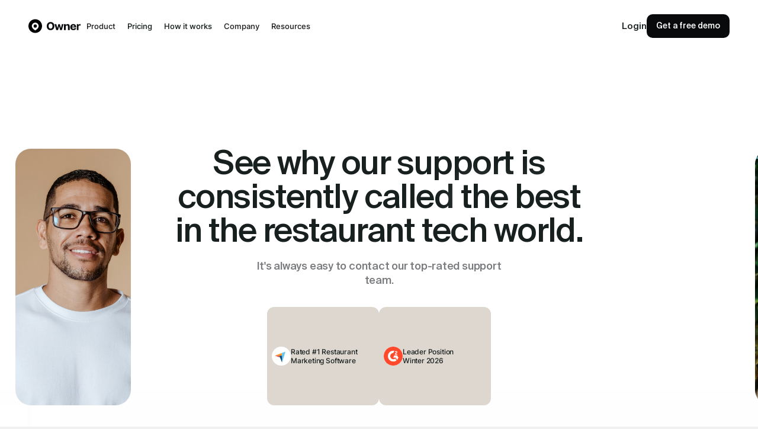

--- FILE ---
content_type: text/html
request_url: https://www.owner.com/support
body_size: 24685
content:
<!DOCTYPE html><!-- This site was created in Webflow. https://webflow.com --><!-- Last Published: Fri Jan 16 2026 04:04:17 GMT+0000 (Coordinated Universal Time) --><html data-wf-domain="www.owner.com" data-wf-page="6690127dba4367e62e4f5bed" data-wf-site="66643a14df53b71d1ed72d08" lang="en"><head><meta charset="utf-8"/><title>Owner.com Support - 24/7 Support, Rated 5 Stars</title><meta content="Read about Owner.com in TechCrunch, Bloomberg, Forbes, Business Insider in the news. See why Owner.com is the #1 Rated Restaurant Marketing Software." name="description"/><meta content="Owner.com Support - 24/7 Support, Rated 5 Stars" property="og:title"/><meta content="Read about Owner.com in TechCrunch, Bloomberg, Forbes, Business Insider in the news. See why Owner.com is the #1 Rated Restaurant Marketing Software." property="og:description"/><meta content="https://cdn.prod.website-files.com/66643a14df53b71d1ed72d08/669009b2b750c70ec24fd4b8_owner-og.jpg" property="og:image"/><meta content="Owner.com Support - 24/7 Support, Rated 5 Stars" property="twitter:title"/><meta content="Read about Owner.com in TechCrunch, Bloomberg, Forbes, Business Insider in the news. See why Owner.com is the #1 Rated Restaurant Marketing Software." property="twitter:description"/><meta content="https://cdn.prod.website-files.com/66643a14df53b71d1ed72d08/669009b2b750c70ec24fd4b8_owner-og.jpg" property="twitter:image"/><meta property="og:type" content="website"/><meta content="summary_large_image" name="twitter:card"/><meta content="width=device-width, initial-scale=1" name="viewport"/><meta content="Webflow" name="generator"/><link href="https://cdn.prod.website-files.com/66643a14df53b71d1ed72d08/css/owner-redesign-2024.webflow.shared.b2318ebbc.min.css" rel="stylesheet" type="text/css" integrity="sha384-sjGOu8t5BNEcJBR66qiXtzIRHzf5z8K1ws1V9M9ceryDd4nqjeUaNoxmH+8Nabx1" crossorigin="anonymous"/><script type="text/javascript">!function(o,c){var n=c.documentElement,t=" w-mod-";n.className+=t+"js",("ontouchstart"in o||o.DocumentTouch&&c instanceof DocumentTouch)&&(n.className+=t+"touch")}(window,document);</script><link href="https://cdn.prod.website-files.com/66643a14df53b71d1ed72d08/6690093d302b5a56c10c0a1a_favicon.png" rel="shortcut icon" type="image/x-icon"/><link href="https://cdn.prod.website-files.com/66643a14df53b71d1ed72d08/66900949e1f4ebf8c3ab7123_webclip.png" rel="apple-touch-icon"/><link href="https://www.owner.com/support" rel="canonical"/><script>
  window.dataLayer = window.dataLayer || [];
</script>

<!-- Osano START --> 
<script>
  const excludedPages = ['pricing','blog', 'resource', 'download', 'mail', 'form', 'quiz', 'benekeith', 'refer'];
  const currentPath = window.location.pathname;
  const currentUrl = window.location.href;

  const shouldExclude = excludedPages.some(page => currentPath.includes(page)) || 
        currentUrl.includes('demo') || 
        localStorage.getItem('isStagingForMe');

  if (!shouldExclude) {
    (function() {
      var osanoScript = document.createElement('script');
      osanoScript.src = 'https://cmp.osano.com/AzqBqTUKofHpN9BP6/bc5de159-9bc3-41aa-835b-aa6932b07086/osano.js';
      document.head.appendChild(osanoScript);
    })();
  }
</script>

<style>
  .osano-cm-widget {
    display:none;
  }
  /* General Buttons */
  .osano-cm-button{
    grid-column-gap: .8rem;
    grid-row-gap: .8rem;
    color: #fff;
    text-align: center;
    background-color: #015bf8;
    border-radius: 1rem;
    justify-content: center;
    align-items: center;
    height: 4.8rem;
    padding: .8rem 1.6rem .8rem 2rem;
    font-size: 1.5rem;
    font-weight: 500;
    transition: border-color .45s cubic-bezier(.215,.61,.355,1), color .45s cubic-bezier(.215,.61,.355,1), opacity .45s cubic-bezier(.215,.61,.355,1), background-color .45s cubic-bezier(.215,.61,.355,1);
    display: flex;
  }
  .osano-cm-button--type_denyAll{
    background-color: var(--color--ov-dark-600);
    color: var(--content--primary);
    background-image: none;
  }
  .osano-cm-buttono--type_denyAll{
    background-color: var(--color--ov-dark-500);
  }

  /* Button Groups */
  .osano-cm-buttons{}

  /* Dialog Content */
  .osano-cm-content{}

  /* Dialog Description */
  .osano-cm-description{} 

  /* Main Dialog Window */
  .osano-cm-dialog{
    display:none;
    background: #ffffff;
    color: inherit;
    box-shadow: 0px 0px 34px #7090d208, 0px 0px 29px #0000001a, 0px 8px 21px #00000000;
    border-radius: 1.6rem;
    left: 1.6rem;
    right: 1.6rem;
    bottom: 1.6rem !important;
    padding: 4rem 4rem;
  }

  /* Information Dialog */
  .osano-cm-info-dialog{}

  .osano-cm-dialog__list{
    margin-top: 4rem;
  }

  /* Close Button for Info Dialog */
  .osano-cm-info-dialog-close{}

  /* Wrapper for Info Dialog */
  .osano-cm-info-dialog-wrapper{} 

  /* Links */
  .osano-cm-lin{}

  /* Toggle Switches */
  .osano-cm-toggle{}
  .osano-cm-toggle input[type=checkbox]{}

  .osano-cm-toggle__switch{
    background-color: var(--content--quaternary)
  }
  .osano-cm-toggle__input:focus + .osano-cm-toggle__switch, .osano-cm-toggle__input:hover + .osano-cm-toggle__switch {
    background-color: var(--content--tertiary);
    border-color: var(--content--tertiary);
  }
  .osano-cm-toggle__input:disabled:checked + .osano-cm-toggle__switch, .osano-cm-toggle__input:disabled:checked:focus + .osano-cm-toggle__switch, .osano-cm-toggle__input:disabled:checked:hover + .osano-cm-toggle__switch {
    background-color: #e9e9e9;
    border-color: #e9e9e9;
    opacity: 0.5;
  }

  /* CMP Widget */
  .osano-cm-widget{}

  /* Main CMP Window */
  .osano-cm-window{}

  /* Customize link appearance within CMP window */
  .osano-cm-window a.osano-cm-link{}

  /* Labels */label.osano-cm-label{}
</style>
<!-- Osano END --> 

<!-- Start VWO Async SmartCode -->
<link rel="preconnect" href="https://dev.visualwebsiteoptimizer.com" />
<script type='text/javascript' id='vwoCode'>
  window._vwo_code || (function() {
    var account_id=923182,
        version=2.1,
        settings_tolerance=2000,
        hide_element='body',
        hide_element_style = 'opacity:0 !important;filter:alpha(opacity=0) !important;background:none !important;transition:none !important;',
        /* DO NOT EDIT BELOW THIS LINE */
        f=false,w=window,d=document,v=d.querySelector('#vwoCode'),cK='_vwo_'+account_id+'_settings',cc={};try{var c=JSON.parse(localStorage.getItem('_vwo_'+account_id+'_config'));cc=c&&typeof c==='object'?c:{}}catch(e){}var stT=cc.stT==='session'?w.sessionStorage:w.localStorage;code={use_existing_jquery:function(){return typeof use_existing_jquery!=='undefined'?use_existing_jquery:undefined},library_tolerance:function(){return typeof library_tolerance!=='undefined'?library_tolerance:undefined},settings_tolerance:function(){return cc.sT||settings_tolerance},hide_element_style:function(){return'{'+(cc.hES||hide_element_style)+'}'},hide_element:function(){if(performance.getEntriesByName('first-contentful-paint')[0]){return''}return typeof cc.hE==='string'?cc.hE:hide_element},getVersion:function(){return version},finish:function(e){if(!f){f=true;var t=d.getElementById('_vis_opt_path_hides');if(t)t.parentNode.removeChild(t);if(e)(new Image).src='https://dev.visualwebsiteoptimizer.com/ee.gif?a='+account_id+e}},finished:function(){return f},addScript:function(e){var t=d.createElement('script');t.type='text/javascript';if(e.src){t.src=e.src}else{t.text=e.text}d.getElementsByTagName('head')[0].appendChild(t)},load:function(e,t){var i=this.getSettings(),n=d.createElement('script'),r=this;t=t||{};if(i){n.textContent=i;d.getElementsByTagName('head')[0].appendChild(n);if(!w.VWO||VWO.caE){stT.removeItem(cK);r.load(e)}}else{var o=new XMLHttpRequest;o.open('GET',e,true);o.withCredentials=!t.dSC;o.responseType=t.responseType||'text';o.onload=function(){if(t.onloadCb){return t.onloadCb(o,e)}if(o.status===200||o.status===304){_vwo_code.addScript({text:o.responseText})}else{_vwo_code.finish('&e=loading_failure:'+e)}};o.onerror=function(){if(t.onerrorCb){return t.onerrorCb(e)}_vwo_code.finish('&e=loading_failure:'+e)};o.send()}},getSettings:function(){try{var e=stT.getItem(cK);if(!e){return}e=JSON.parse(e);if(Date.now()>e.e){stT.removeItem(cK);return}return e.s}catch(e){return}},init:function(){if(d.URL.indexOf('__vwo_disable__')>-1)return;var e=this.settings_tolerance();w._vwo_settings_timer=setTimeout(function(){_vwo_code.finish();stT.removeItem(cK)},e);var t;if(this.hide_element()!=='body'){t=d.createElement('style');var i=this.hide_element(),n=i?i+this.hide_element_style():'',r=d.getElementsByTagName('head')[0];t.setAttribute('id','_vis_opt_path_hides');v&&t.setAttribute('nonce',v.nonce);t.setAttribute('type','text/css');if(t.styleSheet)t.styleSheet.cssText=n;else t.appendChild(d.createTextNode(n));r.appendChild(t)}else{t=d.getElementsByTagName('head')[0];var n=d.createElement('div');n.style.cssText='z-index: 2147483647 !important;position: fixed !important;left: 0 !important;top: 0 !important;width: 100% !important;height: 100% !important;background: white !important;';n.setAttribute('id','_vis_opt_path_hides');n.classList.add('_vis_hide_layer');t.parentNode.insertBefore(n,t.nextSibling)}var o='https://dev.visualwebsiteoptimizer.com/j.php?a='+account_id+'&u='+encodeURIComponent(d.URL)+'&vn='+version;if(w.location.search.indexOf('_vwo_xhr')!==-1){this.addScript({src:o})}else{this.load(o+'&x=true')}}};w._vwo_code=code;code.init();})();
</script>
<!-- End VWO Async SmartCode -->

<!-- Swiper CSS -->
<link rel="stylesheet" href="https://cdn.jsdelivr.net/npm/swiper@10/swiper-bundle.min.css"/>

<!-- Custom Favicon -->
<link href="https://cdn.prod.website-files.com/66643a14df53b71d1ed72d08/66a02a8fe5016a3306718169_favicon-on-light.png" rel="icon" media="(prefers-color-scheme: light)">
<link href="https://cdn.prod.website-files.com/66643a14df53b71d1ed72d08/66a02a8fb93199b1b73c63ef_favicon-on-dark.png" rel="icon" media="(prefers-color-scheme: dark)">

<!-- Defaults -->
<style>
  .vimeo_lightbox{
    display:none;
  }
  [field-validation],
  #locations-wrap{
    display:none;
  }
</style>

<style>
  /* Swiper Wrapper */
  .swiper-bullet:after{
    content: "";
    width: 7px;
    height: 7px;
    border-radius: 100px;
    background-color: currentColor;
  }
  .swiper-bullet span{
    position: absolute;
    left: 3px;
    right: 3px;
    width: 0%;
    height: 5px;
    border-radius: 100px;
    background-color: #0051F2;
    transform-origin: 0% 50%;
    opacity: 0;
  }
  .swiper-bullet.cc-active,
  .swiper-bullet.cc-active:after{
    width: 40px;
  }
  .swiper-bullet.cc-active span{
    opacity: 1;
    animation: slide-progress 5s cubic-bezier(.3,0,.3,1) forwards;
  }

  @keyframes slide-progress {
    0% {
      width: 0%;
    }

    100% {
      width: 100%;
    }
  }

</style>

<!-- Google Tag Manager -->
<script>(function(w,d,s,l,i){w[l]=w[l]||[];w[l].push({'gtm.start':
                                                      new Date().getTime(),event:'gtm.js'});var f=d.getElementsByTagName(s)[0],
      j=d.createElement(s),dl=l!='dataLayer'?'&l='+l:'';j.async=true;j.src=
        'https://www.googletagmanager.com/gtm.js?id='+i+dl;f.parentNode.insertBefore(j,f);
                            })(window,document,'script','dataLayer','GTM-5CK4BF4');</script>
<!-- End Google Tag Manager -->

<!-- Persist UTM -->
<script>
  // Step 1: Capture UTM params
  function captureUTM() {
    const urlParams = new URLSearchParams(window.location.search);
    let utmParams = {};
    urlParams.forEach((value, key) => {
      if (key.startsWith("utm_")) {
        utmParams[key] = value;
      }
    });

    // Store UTM params only if any exist
    if (Object.keys(utmParams).length > 0) {
      sessionStorage.setItem("utmParams", JSON.stringify(utmParams));
    }
  }

  // Step 3: Append UTM params to links
  function appendUTMToLinks() {
    const utmParams = JSON.parse(sessionStorage.getItem("utmParams"));
    const utmString = new URLSearchParams(utmParams).toString();

    if (utmParams && Object.keys(utmParams).length > 0) {
      document.querySelectorAll("a").forEach((link) => {
        if (link.hostname === window.location.hostname && !link.getAttribute('href').startsWith('#')) { // Only internal links
          const url = new URL(link.href);
          url.search += (url.search ? "&" : "?") + utmString;
          link.href = url.toString();
        }
      });
    }
  }

  captureUTM()
  document.addEventListener('DOMContentLoaded', appendUTMToLinks);
</script>

<!-- Scout Track -->
<script type="text/javascript">
  (function(i,s,o,g,r,a,m){i['SLScoutObject']=r;i[r]=i[r]||function(){
    (i[r].q=i[r].q||[]).push(arguments)},i[r].l=1*new Date();a=s.createElement(o),
    m=s.getElementsByTagName(o)[0];a.async=1;a.src=g;m.parentNode.insertBefore(a,m)
                          })(window,document,'script','https://scout-cdn.salesloft.com/sl.js','slscout');
  slscout(["init", "eyJ0eXAiOiJKV1QiLCJhbGciOiJIUzI1NiJ9.eyJ0IjoxMDgwNzB9.G190qqSjDRXOK9p0GXYLC1VkdNLOjJQGjoV8Vpuo2NE"]);
</script>


<!-- PartnerStack 01 -->
<script type='text/javascript'>(function() {var gs = document.createElement('script');gs.src = 'https://get.owner.com/pr/js';gs.type = 'text/javascript';gs.async = 'true';gs.onload = gs.onreadystatechange = function() {var rs = this.readyState;if (rs && rs != 'complete' && rs != 'loaded') return;try {growsumo._initialize('pk_jJv1HTGaEmmXg13llbaUG7wGPSNybDXC'); if (typeof(growsumoInit) === 'function') {growsumoInit();}} catch (e) {}};var s = document.getElementsByTagName('script')[0];s.parentNode.insertBefore(gs, s);})();</script>

</head><body><div class="page-wrapper"><div class="global-wrap"><div class="global-styles w-embed"><style>

  @media only screen and (max-width: 767px){
    :root{
      --section--radius: 2.4rem;
    }
  }

  /* ///////////////////// START OF GLOBAL EDITS ///////////////////// */
  main:focus-visible {
    outline: -webkit-focus-ring-color auto 0px;
  }

  html{
    font-size: 62.5%;
  }

  html, body {
    overscroll-behavior: none;
  }

  /* --- Font Smoothing --- */
  body {
    -moz-osx-font-smoothing: grayscale;
    -webkit-font-smoothing: antialiased;
  }

  /* Make sure containers never lose their center alignment*/
  .container-medium, .container-small, .container-large {
    margin-right: auto !important;
    margin-left: auto !important;
  }

  /* --- Links --- */
  [link-icon],
  [link-image],
  .link-line{
    transition: all 350ms;
  }

  a:hover [link-icon="arrow"]{
    transform: translateX(0.25rem);
  }
  a:hover [link-icon="arrow-reverse"]{
    transform: translateX(-0.25rem);
  }
  a:hover [link-icon="external"]{
    transform: translate(0.25rem, -0.25rem);
  }
  a:hover .link-line{
    transform: scaleX(1);
  }
  :is(a,[hero-video-box]):hover [link-image]{
    transform: scale(1.05);
  }
  a:hover .button_arrow-tail{
    width: 10px;
  }
  a:hover .button_arrow{
    opacity: 0.8;
  }
  a .button_arrow-tail{
    width: 0;
  }

  .button.is-secondary .button_arrow{
    color: var(--content--secondary)
  }


  /* Visuals */
  [class$="_visual"],
  [class*="_visual "]{
    position: relative;
    overflow: hidden;
  }

  [class$="_visual"] > :is(div,p,a,ul),
  [class*="_visual "] > :is(div,p,a,ul){
    z-index: 2;
  }

  /* --- Rich Text --- */
  /* Get rid of top margin on first element in any rich text element */
  .w-richtext > :not(div):first-child, .w-richtext > div:first-child > :first-child {
    margin-top: 0 !important;
  }

  /* Get rid of bottom margin on last element in any rich text element */
  .w-richtext>:last-child, .w-richtext ol li:last-child, .w-richtext ul li:last-child {
    margin-bottom: 0 !important;
  }
  .text-rich-text li::marker{
    color: #2664FF !important;
  }

  /* --- Inherit links styling --- */
  a {
    color: inherit;
    text-decoration: inherit;
    font-size: inherit;
  }

  /* --- Prevent --- */
  /* Prevent all click and hover interaction with an element */
  .pointer-events-off {
    pointer-events: none;
  }

  /* Enables all click and hover interaction with an element */
  .pointer-events-on {
    pointer-events: auto;
  }

  /*Apply "..." after 3 lines of text */
  .text-style-3lines {
    display: -webkit-box;
    overflow: hidden;
    -webkit-line-clamp: 3;
    -webkit-box-orient: vertical;
  }
  /* Apply "..." after 2 lines of text */
  .text-style-2lines {
    display: -webkit-box;
    overflow: hidden;
    -webkit-line-clamp: 2;
    -webkit-box-orient: vertical;
  }
  /* Apply "..." at 100% width */
  .truncate-width { 
    width: 100%; 
    white-space: nowrap; 
    overflow: hidden; 
    text-overflow: ellipsis; 
  }

  /* Removes native scrollbar */
  [no-scrollbar] {
    -ms-overflow-style: none;  
    scrollbar-width: none;
    overflow: -moz-scrollbars-none;  
  }

  [no-scrollbar]::-webkit-scrollbar {
    display: none;
    width: 0;
    height: 0;
  }

  /* Adds inline flex display */
  .display-inlineflex {
    display: inline-flex;
  }

  /* --- These classes are never overwritten --- */
  .hide {
    display: none !important;
  }

  /* --- section --- */
  section{
    position: relative;
    z-index: 1;
  }
  @media only screen and (min-width: 992px){
    section:not([section-full]) {
      margin-left: 8px;
      margin-right: 8px;
    }
  }
  [section-border]{
    margin-top: var(--section--overlap);
    margin-bottom: var(--section--overlap);
    border-radius: var(--section--radius);
    z-index: 2 !important;
  }
  [section-border="bottom"]{
    margin-top: 0;
    border-top-left-radius: 0;
    border-top-right-radius: 0;
  }
  [section-border="top"]{
    margin-bottom: 0;
    border-bottom-left-radius: 0;
    border-bottom-right-radius: 0;
  }

  @media screen and (max-width: 991px), 
    @media screen and (max-width: 767px), 
    @media screen and (max-width: 479px){
      .hide, .hide-tablet{
        display: none !important;
      }
  }

  @media screen and (max-width: 767px){
    .hide-mobile-landscape{
      display: none !important;
    }
  }

  @media screen and (max-width: 479px){
    .hide-mobile{
      display: none !important;
    }
  }

  .text-rich-text_inherit *:not(strong){
    font-size: inherit;
    font-weight: inherit;
    line-height: inherit;
    color: inherit;
    letter-spacing: inherit;
  }

  /* ///////////////////// END OF GLOBAL EDITS ///////////////////// */

  /* ///////////////////// START OF SPACINGS ///////////////////// */
  .margin-0 {
    margin: 0rem !important;
  }

  .padding-0 {
    padding: 0rem !important;
  }

  .spacing-clean {
    padding: 0rem !important;
    margin: 0rem !important;
  }

  .margin-top {
    margin-right: 0rem !important;
    margin-bottom: 0rem !important;
    margin-left: 0rem !important;
  }

  .padding-top {
    padding-right: 0rem !important;
    padding-bottom: 0rem !important;
    padding-left: 0rem !important;
  }

  .margin-right {
    margin-top: 0rem !important;
    margin-bottom: 0rem !important;
    margin-left: 0rem !important;
  }

  .padding-right {
    padding-top: 0rem !important;
    padding-bottom: 0rem !important;
    padding-left: 0rem !important;
  }

  .margin-bottom {
    margin-top: 0rem !important;
    margin-right: 0rem !important;
    margin-left: 0rem !important;
  }

  .padding-bottom {
    padding-top: 0rem !important;
    padding-right: 0rem !important;
    padding-left: 0rem !important;
  }

  .margin-left {
    margin-top: 0rem !important;
    margin-right: 0rem !important;
    margin-bottom: 0rem !important;
  }

  .padding-left {
    padding-top: 0rem !important;
    padding-right: 0rem !important;
    padding-bottom: 0rem !important;
  }

  .margin-horizontal {
    margin-top: 0rem !important;
    margin-bottom: 0rem !important;
  }

  .padding-horizontal {
    padding-top: 0rem !important;
    padding-bottom: 0rem !important;
  }

  .margin-vertical {
    margin-right: 0rem !important;
    margin-left: 0rem !important;
  }

  .padding-vertical {
    padding-right: 0rem !important;
    padding-left: 0rem !important;
  }

  /* ///////////////////// END OF SPACINGS ///////////////////// */

  /* ///////////////////// ELEMENTS ///////////////////// */
  audio, canvas, progress, video {
    object-fit: cover;
  }

  /* Swiper */
  .swiper-button-disabled {
    opacity: 0.5;
    pointer-events: none;
  }
  .swiper-notification{
    display: none;
  }

</style></div><div class="custom-styles w-embed"><style>
  /* Marquee */
  @keyframes marquee-horizontal {
    from {
      transform: translateX(0);
    }

    to {
      transform: translateX(-100%);
    }
  }

  :root {
    --marquee-duration: 80s;
    /* Default duration */
  }

  [marquee-duration="fast"] {
    --marquee-duration: 50s;
    /* Fast duration */
  }

  [marquee] {
    animation: marquee-horizontal var(--marquee-duration) linear infinite;
  }

  body.no-animation [marquee],
  div:hover > [marquee]{
    animation-play-state: paused;
  }

  /* Nav */
  .nav.fixed{
    background-color: rgba(255, 255, 255, 0.85);
    border-color: #ebebec;
  }
  .nav.open{
    background-color: white;
  }

  @media only screen and (max-width: 992px){
    .nav_menu-dropdown-list{
      display: flex !important;
    }
  }
  /* Nav Pin */
  .pin {
    transform-style: preserve-3d;
    transform-origin: center center;
    transition: transform 0.3s ease;
  }
  .nav_brand:hover .pin{
    animation: smoothSpinAndShift 1s linear;
  }
  .hp-grader_phone-load-icon .pin{
    animation: smoothSpinAndShift 1s linear infinite;
  }
  @keyframes smoothSpinAndShift {
    0% {
      transform: rotateY(0deg) translateY(0px);
    }
    10% {
      transform: rotateY(0deg) translateY(6px) scale(1.1);
    }
    25% {
      transform: rotateY(180deg) translateY(-10px) scale(1.15);
    }
    35% {
      transform: rotateY(210deg) translateY(-7px) scale(1.15);
    }
    50% {
      transform: rotateY(360deg) translateY(8px) scale(1.1);
    }
    65% {
      transform: rotateY(360deg) translateY(0px) scale(1.0);
    }
    75% {
      transform: rotateY(360deg) translateY(0px);
    }
    85% {
      transform: rotateY(360deg) translateY(0px);
    }
    100% {
      transform: rotateY(360deg) translateY(0px);
    }
  }

  /* Inputs */
  .w-checkbox::before,
  .w-checkbox::after{
    display: none;
  }
  .form-checkbox-icon.w--redirected-checked {
    border-width: 1px;
    border-color: rgb(0, 0, 0);
    background-color: rgb(0, 0, 0);
    background-size: 70% 70%;
    box-shadow: none;
  }

  /* Videos */
  [hero-video-box]{
    cursor: pointer;
  }
  [hero-video-box]:hover [video-preview]{
    opacity: 1;
  }

  /* Bendo */
  .bendo_item:first-child{
    min-width: 100%;
    padding: 0;
    flex-direction: row;
    aspect-ratio: auto;
  }
  @media only screen and (max-width: 479px){
    .bendo_item:first-child{
      flex-direction: column;
    }
  }

  /* Review Section */
  .section_hp-reviews[data-mode="dark"]  {
    background-image:none;
    background-color: var(--content--primary);
    color:  var(--content-inverted--primary);
  }

  [data-mode="dark"] .platforms_item{
    background-color: var(--color--neutral-1000);
  }
  [data-mode="dark"] .text-color-brand{
    color: var(--content-inverted--tertiary);
  }
  [data-mode="dark"] .hp-reviews_item{
    background-color: var(--color--neutral-1100);
  }
  [data-mode="dark"] .hp-reviews_item .row-meta p{
    color:  var(--content-inverted--tertiary);
  }

  /* Demo */
  [data-form-multistep]{
    opacity: 0;
    visibility: hidden;
  }
  .wf-design-mode [data-form-multistep],
  [data-form-multistep].cc-active{
    opacity: 1;
    visibility: visible;
  }
</style></div><div class="gtag-code w-embed w-iframe w-script"><!-- Google Tag Manager (noscript) -->
<noscript><iframe src="https://www.googletagmanager.com/ns.html?id=GTM-5CK4BF4"
                  height="0" width="0" style="display:none;visibility:hidden"></iframe></noscript>
<!-- End Google Tag Manager (noscript) -->

<!-- RB2B -->
<script>
    !function () {var reb2b = window.reb2b = window.reb2b || [];
    if (reb2b.invoked) return;reb2b.invoked = true;reb2b.methods = ["identify", "collect"];
    reb2b.factory = function (method) {return function () {var args = Array.prototype.slice.call(arguments);
    args.unshift(method);reb2b.push(args);return reb2b;};};
    for (var i = 0; i < reb2b.methods.length; i++) {var key = reb2b.methods[i];reb2b[key] = reb2b.factory(key);}
    reb2b.load = function (key) {var script = document.createElement("script");script.type = "text/javascript";script.async = true;
    script.src = "https://s3-us-west-2.amazonaws.com/b2bjsstore/b/" + key + "/reb2b.js.gz";
    var first = document.getElementsByTagName("script")[0];
    first.parentNode.insertBefore(script, first);};
    reb2b.SNIPPET_VERSION = "1.0.1";reb2b.load("5DNXY8HGMEO0");}();
  </script></div></div><div class="css-page-specific w-embed"><style>
  @media only screen and (min-width: 768px){
    .swiper.swiper-press:not(:first-child){
      display:none;
    }
  }
  @media only screen and (max-width: 767px){
    .swiper.swiper-press{
      -webkit-animation: logoloop 40s linear infinite;
      -moz-animation: logoloop 40s linear infinite;
      -o-animation: logoloop 40s linear infinite;
    }
    @media (prefers-reduced-motion) {
      .swiper.swiper-press {
        -webkit-animation-play-state: paused;
        -moz-animation-play-state: paused;
        -o-animation-play-state: paused;
        animation-play-state: paused;
      }
    }

    @-webkit-keyframes logoloop {
      0% {
        transform: translateX(0%);
      }

      100% {
        transform: translateX(-100%);
      }
    }

    @-moz-keyframes logoloop {
      0% {
        transform: translateX(0%);
      }

      100% {
        transform: translateX(-100%);
      }
    }

    @-o-keyframes logoloop {
      0% {
        transform: translateX(0%);
      }

      100% {
        transform: translateX(-100%);
      }
    }

    @keyframes logoloop {
      0% {
        transform: translateX(0%);
      }

      100% {
        transform: translateX(-100%);
      }
    }
  }
  
</style></div><div class="nav_wrap"><div data-w-id="ecb0603d-4836-65bf-64bd-93abf53f17d8" data-animation="default" data-collapse="medium" data-duration="400" data-easing="ease" data-easing2="ease" role="banner" class="nav w-nav"><div class="nav_container"><a href="/" class="nav_brand w-nav-brand"><div class="nav_logo w-embed"><svg width="24" height="24" viewBox="0 0 204 204" fill="none" xmlns="http://www.w3.org/2000/svg">
  <path d="M102 204C158.333 204 204 158.333 204 102C204 45.667 158.333 0 102 0C45.667 0 0 45.667 0 102C0 158.333 45.667 204 102 204Z" fill="black"></path>
  <g class="pin">
    <path fill-rule="evenodd" clip-rule="evenodd" d="M102 166C102 166 153 139.4 153 102C153 73.8335 130.167 51 102 51C73.8335 51 51 73.8335 51 102C51 139.4 102 166 102 166Z" fill="white"></path>
    <circle cx="102" cy="102" r="24" fill="black"></circle>
  </g>
</svg>

<svg width="100%" height="100%" viewBox="0 0 90 24" fill="none" xmlns="http://www.w3.org/2000/svg" style="margin-left:-20px;">
  <g clip-path="url(#clip0_1905_4826)">
    <path d="M29.6067 12.1634C29.6067 7.57497 32.3298 4.55371 36.4511 4.55371C40.5725 4.55371 43.2014 7.46332 43.2014 11.9946C43.2014 16.5258 40.5901 19.5103 36.4876 19.5103C32.3856 19.5103 29.6055 16.7124 29.6055 12.1621L29.6067 12.1634ZM39.9201 12.1075C39.9201 9.10528 38.6704 7.3707 36.4701 7.3707C35.2583 7.3707 34.3256 7.85542 33.7101 8.75125C33.1698 9.55321 32.8894 10.6724 32.8894 12.1088C32.8894 14.9625 34.2318 16.6971 36.4511 16.6971C37.6259 16.6971 38.5028 16.2492 39.0994 15.4105C39.6397 14.6453 39.9201 13.5274 39.9201 12.11V12.1075Z" fill="#090A0B"></path>
    <path d="M53.4839 19.2502L51.5997 11.9959L49.8284 19.2502H46.5835L43.5625 8.52673H46.7142L48.4297 15.781L50.3318 8.52673H52.9611L54.9939 15.8749L56.6535 8.52673H59.5442L56.5787 19.2502H53.4825H53.4839Z" fill="#090A0B"></path>
    <path d="M60.3711 8.52666H63.4114V10.4478H63.4673C64.269 8.99362 65.5938 8.30334 67.0114 8.30334C69.2307 8.30334 70.6111 9.70166 70.6111 12.7052V19.2514H67.5149V13.5629C67.5149 11.6228 66.9935 10.765 65.6687 10.765C64.3442 10.765 63.4687 11.7725 63.4687 13.6366V19.2502H60.3725V8.52666H60.3711Z" fill="#090A0B"></path>
    <path d="M71.6668 13.9907C71.6668 10.6332 73.942 8.28442 77.0937 8.28442C79.1075 8.28442 80.6189 9.14222 81.4385 10.7461C81.9789 11.8095 82.2037 13.0771 82.1654 14.5884H74.7616C74.8923 16.1364 75.8247 17.05 77.2789 17.05C78.473 17.05 79.2751 16.5095 79.6658 15.4461L82.2951 16.2113C81.512 18.3379 79.6658 19.5117 77.1851 19.5117C73.7541 19.5117 71.6641 17.385 71.6641 13.9907H71.6668ZM77.0937 10.6903C75.8441 10.6903 75.023 11.4174 74.7996 12.704H79.0885C79.0516 12.2942 78.9579 11.9769 78.8272 11.6787C78.5479 11.0443 77.8944 10.6903 77.0927 10.6903H77.0937Z" fill="#090A0B"></path>
    <path fill-rule="evenodd" clip-rule="evenodd" d="M89.393 8.30219C88.0313 8.30219 87.024 9.0115 86.3906 10.2982H86.3347V8.52677H83.2578V19.2503H86.354V13.525C86.354 11.4554 86.9502 10.9821 88.0326 10.9821C89.115 10.9821 89.9044 11.2384 89.9044 11.2384V8.30346H89.394L89.393 8.30219Z" fill="#090A0B"></path>
  </g>
  <defs>
    <clipPath id="clip0_1905_4826">
      <rect width="90" height="22.7586" fill="white" transform="translate(0 0.898987)"></rect>
    </clipPath>
    <clipPath id="clip1_1905_4826">
      <rect width="21.7241" height="21.7241" fill="white" transform="translate(0 1.65485)"></rect>
    </clipPath>
  </defs>
</svg></div></a><nav role="navigation" class="nav_menu w-nav-menu"><div class="nav_menu-wrap"><div class="nav_menu-wrap_links"><div data-delay="0" data-hover="true" class="nav_menu-dropdown w-dropdown"><div class="nav_menu-link dropdown w-dropdown-toggle"><div>Product</div></div><nav class="nav_menu-dropdown-wrap w-dropdown-list"><div class="nav_menu-dropdown-inner"><div class="nav_menu-dropdown-col"><div><div class="text-color-content-quaternary"><p class="p13">Product</p></div></div><div class="nav_menu-dropdown-links"><ul role="list" class="nav_menu-dropdown-list"><li class="nav_menu-dropdown-list_item"><a href="/restaurant-website-ai" class="nav_menu-dropdown-list_link w-inline-block"><div class="hide-tablet"><div class="icon_24 w-embed"><svg width="100%" height="100%" viewBox="0 0 24 24" fill="none" xmlns="http://www.w3.org/2000/svg">
  <g clip-path="url(#clip0_714_25822)">
    <path d="M9 17H6C4.34315 17 3 15.6569 3 14V8C3 6.34315 4.34315 5 6 5H18C19.6569 5 21 6.34315 21 8V14C21 15.6569 19.6569 17 18 17H15M9 17V20H15V17M9 17H15" stroke="#787A7D" stroke-width="1.6" stroke-linecap="round" stroke-linejoin="round"/>
  </g>
  <defs>
    <clipPath id="clip0_714_25822">
      <rect width="24" height="24" fill="white" transform="translate(0 24) rotate(-90)"/>
    </clipPath>
  </defs>
</svg></div></div><div><div class="margin-bottom margin-2"><p class="nav_menu-dropdown-list_text">Website Builder</p></div><div class="nav_menu-dropdown-mask"><div class="text-color-content-tertiary"><p class="h14">Convert more visitors into customers with an AI-powered website.</p></div></div></div></a></li><li class="nav_menu-dropdown-list_item"><a href="/delivery" class="nav_menu-dropdown-list_link w-inline-block"><div class="hide-tablet"><div class="icon_24 w-embed"><svg width="100%" height="100%" viewBox="0 0 24 24" fill="none" xmlns="http://www.w3.org/2000/svg">
  <g clip-path="url(#clip0_714_25842)">
    <path d="M9 16C5.68629 16 3 13.3137 3 10C3 6.68629 5.68629 4 9 4C11.4597 4 13.5737 5.48012 14.5 7.59829M21 14C21 17.3137 18.3137 20 15 20C12.3841 20 10.1591 18.3259 9.33811 15.9906C9.11911 15.3677 9 14.6978 9 14C9 10.7998 11.5055 8.1847 14.6619 8.00937C14.7738 8.00315 14.8865 8 15 8C18.3137 8 21 10.6863 21 14Z" stroke="#787A7D" stroke-width="1.6" stroke-linecap="square" stroke-linejoin="round"/>
  </g>
  <defs>
    <clipPath id="clip0_714_25842">
      <rect width="24" height="24" fill="white"/>
    </clipPath>
  </defs>
</svg></div></div><div><div class="margin-bottom margin-2"><p class="nav_menu-dropdown-list_text">Zero-Commission Delivery</p></div><div class="nav_menu-dropdown-mask"><div class="text-color-content-tertiary"><p class="h14">Profitable delivery by top-rated drivers at a fair price.</p></div></div></div></a></li><li class="nav_menu-dropdown-list_item"><a href="/online-ordering" class="nav_menu-dropdown-list_link w-inline-block"><div class="hide-tablet"><div class="icon_24 w-embed"><svg width="100%" height="100%" viewBox="0 0 24 24" fill="none" xmlns="http://www.w3.org/2000/svg">
  <path d="M15.0021 8C15.0021 9.65685 13.6589 11 12.0021 11C10.3452 11 9.00208 9.65685 9.00208 8M4.82627 6.81287L4.20127 16.8129C4.09333 18.54 5.46497 20 7.19543 20H16.8087C18.5392 20 19.9108 18.54 19.8029 16.8129L19.1779 6.81287C19.0791 5.23176 17.7679 4 16.1837 4H7.82043C6.23624 4 4.92509 5.23176 4.82627 6.81287Z" stroke="#787A7D" stroke-width="1.6" stroke-linecap="round"/>
</svg></div></div><div><div class="margin-bottom margin-2"><p class="nav_menu-dropdown-list_text">Online Ordering</p></div><div class="nav_menu-dropdown-mask"><div class="text-color-content-tertiary"><p class="h14">Get more orders with online ordering that feels familiar and easy.</p></div></div></div></a></li></ul><ul role="list" class="nav_menu-dropdown-list"><li class="nav_menu-dropdown-list_item"><a href="/automatic-marketing" class="nav_menu-dropdown-list_link w-inline-block"><div class="hide-tablet"><div class="icon_24 w-embed"><svg width="100%" height="100%" viewBox="0 0 24 24" fill="none" xmlns="http://www.w3.org/2000/svg">
  <g clip-path="url(#clip0_714_25848)">
    <path d="M2.75879 10.1637L3.62703 15.0877C3.91474 16.7194 5.47072 17.8089 7.1024 17.5212L10.0972 16.9931M2.75879 10.1637L2.58514 9.17885C2.29743 7.54716 3.38694 5.99119 5.01862 5.70348L11.9123 4.48794C13.544 4.20023 15.0999 5.28974 15.3876 6.92142C15.4835 7.46532 15.1204 7.98397 14.5765 8.07988L2.75879 10.1637ZM16.0017 12V14L17.6684 15.6667M22.0017 14C22.0017 17.3137 19.3154 20 16.0017 20C12.688 20 10.0017 17.3137 10.0017 14C10.0017 10.6863 12.688 8 16.0017 8C19.3154 8 22.0017 10.6863 22.0017 14Z" stroke="#787A7D" stroke-width="1.6" stroke-linecap="square" stroke-linejoin="round"/>
  </g>
  <defs>
    <clipPath id="clip0_714_25848">
      <rect width="24" height="24" fill="white"/>
    </clipPath>
  </defs>
</svg></div></div><div><div class="margin-bottom margin-2"><p class="nav_menu-dropdown-list_text">Automated Marketing</p></div><div class="nav_menu-dropdown-mask"><div class="text-color-content-tertiary"><p class="h14">Drive sales from customers with proven, automated campaigns. </p></div></div></div></a></li><li class="nav_menu-dropdown-list_item"><a href="/branded-apps" class="nav_menu-dropdown-list_link w-inline-block"><div class="hide-tablet"><div class="icon_24 w-embed"><svg width="100%" height="100%" viewBox="0 0 24 24" fill="none" xmlns="http://www.w3.org/2000/svg">
  <g clip-path="url(#clip0_714_25834)">
    <path d="M10 19H14M9 22H15C16.6569 22 18 20.6569 18 19L18 5C18 3.34315 16.6569 2 15 2L9 2C7.34315 2 6 3.34315 6 5L6 19C6 20.6569 7.34315 22 9 22Z" stroke="#787A7D" stroke-width="1.6" stroke-linecap="round" stroke-linejoin="round"/>
  </g>
  <defs>
    <clipPath id="clip0_714_25834">
      <rect width="24" height="24" fill="white"/>
    </clipPath>
  </defs>
</svg></div></div><div><div class="margin-bottom margin-2"><p class="nav_menu-dropdown-list_text">Custom Mobile App</p></div><div class="nav_menu-dropdown-mask"><div class="text-color-content-tertiary"><p class="h14">Grow repeat orders with a 5-star mobile app.</p></div></div></div></a></li><li class="nav_menu-dropdown-list_item"><a href="/loyalty-rewards" class="nav_menu-dropdown-list_link w-inline-block"><div class="hide-tablet"><div class="icon_24 w-embed"><svg width="100%" height="100%" viewBox="0 0 24 25" fill="none" xmlns="http://www.w3.org/2000/svg">
  <g clip-path="url(#clip0_2017_22534)">
    <path d="M14.001 2.4375C14.001 2.4375 14.1787 3.47751 14.001 4.4375C13.8095 5.47144 13.001 6.4375 13.001 6.4375M15.501 8.9375L16.501 7.9375M18.301 5.1875L18.751 3.9375M20.001 8.4375L21.001 7.9375M18.001 11.4375C18.001 11.4375 18.7571 11.4695 19.501 11.7075C20.1715 11.9221 21.001 12.4375 21.001 12.4375M5.78101 21.2515L15.1635 17.5555C16.5037 17.0276 16.8632 15.299 15.8447 14.2805L10.1586 8.59438C9.14017 7.57593 7.41158 7.93542 6.88362 9.27547L3.18721 18.6575C2.54631 20.2843 4.15426 21.8923 5.78101 21.2515Z" stroke="#787A7D" stroke-width="2" stroke-linecap="round" stroke-linejoin="round"/>
  </g>
  <defs>
    <clipPath id="clip0_2017_22534">
      <rect width="24" height="24" fill="white" transform="translate(0 0.4375)"/>
    </clipPath>
  </defs>
</svg></div></div><div><div class="margin-bottom margin-2"><p class="nav_menu-dropdown-list_text">Loyalty Program</p></div><div class="nav_menu-dropdown-mask"><div class="text-color-content-tertiary"><p class="h14">Build loyalty with a rewards program inspired by the big brands.</p></div></div></div></a></li></ul></div></div><div class="nav_menu-dropdown-col _2 hide-tablet"><div class="nav_menu-dropdown-articles"><a href="/case-studies/talkin-tacos" class="nav_story_visual w-inline-block"><img class="img-cover" src="https://cdn.prod.website-files.com/66643a14df53b71d1ed72d08/66f1abcd64ecfa5d689ed0e4_talkin-tacos_nav%20(1).jpg" link-image="" alt="" sizes="100vw" loading="lazy" srcset="https://cdn.prod.website-files.com/66643a14df53b71d1ed72d08/66f1abcd64ecfa5d689ed0e4_talkin-tacos_nav%20(1)-p-500.jpg 500w, https://cdn.prod.website-files.com/66643a14df53b71d1ed72d08/66f1abcd64ecfa5d689ed0e4_talkin-tacos_nav%20(1)-p-800.jpg 800w, https://cdn.prod.website-files.com/66643a14df53b71d1ed72d08/66f1abcd64ecfa5d689ed0e4_talkin-tacos_nav%20(1).jpg 934w"/><div class="nav_story_visual_overlay"><p class="h20">How Talkin Tacos increased direct online sales to $120,000/m by using Owner.com</p></div><div class="nav_story-arrow"><div link-icon="external" class="icon_40 w-embed"><svg width="100%" height="100%" viewBox="0 0 40 40" fill="none" xmlns="http://www.w3.org/2000/svg">
  <g filter="url(#filter0_b_3508_30122)">
    <path d="M24.8439 23.1038C24.8439 23.5674 24.4694 23.944 24.0058 23.9466V23.9466C23.5386 23.9492 23.1584 23.5711 23.1584 23.1038L23.1584 18.0661L16.3786 24.8459C16.0406 25.1839 15.4925 25.1839 15.1545 24.8459V24.8459C14.8164 24.5078 14.8164 23.9598 15.1545 23.6217L21.9342 16.8419L16.9015 16.846C16.4338 16.8464 16.0548 16.4666 16.0561 15.9988V15.9988C16.0574 15.5332 16.4352 15.1564 16.9009 15.1564L24.3453 15.1564C24.6207 15.1564 24.8439 15.3796 24.8439 15.655L24.8439 23.1038Z" fill="white" fill-opacity="0.92"/>
  </g>
</svg></div></div></a></div></div></div></nav></div><a href="/pricing" class="nav_menu-link w-inline-block"><div>Pricing</div></a><a href="/how-owner-works" class="nav_menu-link w-inline-block"><div>How it works</div></a><div data-delay="0" data-hover="true" class="nav_menu-dropdown w-dropdown"><div class="nav_menu-link dropdown w-dropdown-toggle"><div>Company</div></div><nav class="nav_menu-dropdown-wrap w-dropdown-list"><div class="nav_menu-dropdown-inner"><div class="nav_menu-dropdown-col"><div class="text-color-content-quaternary"><p class="p13">Company</p></div><ul role="list" class="nav_menu-dropdown-link"><li><a href="/our-story" class="nav_menu-dropdown-list_link w-inline-block"><div class="nav_menu-dropdown_text">Our Story</div></a></li><li><a href="/careers" class="nav_menu-dropdown-list_link w-inline-block"><div class="nav_menu-dropdown_text">Careers</div></a></li><li><a href="/leadership" class="nav_menu-dropdown-list_link w-inline-block"><div class="nav_menu-dropdown_text">Leadership</div></a></li><li><a href="/press" class="nav_menu-dropdown-list_link w-inline-block"><div class="nav_menu-dropdown_text">Press</div></a></li><li><a href="/reviews" class="nav_menu-dropdown-list_link w-inline-block"><div class="nav_menu-dropdown_text">Reviews</div></a></li><li><a href="/releases" class="nav_menu-dropdown-list_link w-inline-block"><div class="nav_menu-dropdown_text">Product Releases</div></a></li><li><a href="/partner-with-owner" class="nav_menu-dropdown-list_link w-inline-block"><div class="nav_menu-dropdown_text">Partner with Owner</div></a></li></ul></div><div class="nav_menu-dropdown-col _2 hide-tablet"><div class="nav_menu-dropdown-articles"><a href="/c" class="nav_story_visual w-inline-block"><img class="img-cover" src="https://cdn.prod.website-files.com/66643a14df53b71d1ed72d08/691516cdb7e680817663e351_series-c-banner.avif" link-image="" alt="" sizes="100vw" loading="lazy" srcset="https://cdn.prod.website-files.com/66643a14df53b71d1ed72d08/691516cdb7e680817663e351_series-c-banner-p-500.avif 500w, https://cdn.prod.website-files.com/66643a14df53b71d1ed72d08/691516cdb7e680817663e351_series-c-banner-p-800.avif 800w, https://cdn.prod.website-files.com/66643a14df53b71d1ed72d08/691516cdb7e680817663e351_series-c-banner.avif 1440w"/><div class="nav_story_visual_overlay"><div class="max-width-350"><p class="h20">Owner reaches $1 billion valuation in $120M round. See the memo.</p></div></div><div class="nav_story-arrow cc-grey"><div link-icon="external" class="icon_40 w-embed"><svg width="100%" height="100%" viewBox="0 0 40 40" fill="none" xmlns="http://www.w3.org/2000/svg">
  <g filter="url(#filter0_b_3508_30122)">
    <path d="M24.8439 23.1038C24.8439 23.5674 24.4694 23.944 24.0058 23.9466V23.9466C23.5386 23.9492 23.1584 23.5711 23.1584 23.1038L23.1584 18.0661L16.3786 24.8459C16.0406 25.1839 15.4925 25.1839 15.1545 24.8459V24.8459C14.8164 24.5078 14.8164 23.9598 15.1545 23.6217L21.9342 16.8419L16.9015 16.846C16.4338 16.8464 16.0548 16.4666 16.0561 15.9988V15.9988C16.0574 15.5332 16.4352 15.1564 16.9009 15.1564L24.3453 15.1564C24.6207 15.1564 24.8439 15.3796 24.8439 15.655L24.8439 23.1038Z" fill="currentColor" fill-opacity="0.92"/>
  </g>
</svg></div></div></a><a href="/careers" class="nav_banner cc-dark w-inline-block"><div class="nav_banner-icon"><div link-icon="external" class="icon_40 w-embed"><svg width="100%" height="100%" viewBox="0 0 40 40" fill="none" xmlns="http://www.w3.org/2000/svg">
  <g filter="url(#filter0_b_3508_30122)">
    <path d="M24.8439 23.1038C24.8439 23.5674 24.4694 23.944 24.0058 23.9466V23.9466C23.5386 23.9492 23.1584 23.5711 23.1584 23.1038L23.1584 18.0661L16.3786 24.8459C16.0406 25.1839 15.4925 25.1839 15.1545 24.8459V24.8459C14.8164 24.5078 14.8164 23.9598 15.1545 23.6217L21.9342 16.8419L16.9015 16.846C16.4338 16.8464 16.0548 16.4666 16.0561 15.9988V15.9988C16.0574 15.5332 16.4352 15.1564 16.9009 15.1564L24.3453 15.1564C24.6207 15.1564 24.8439 15.3796 24.8439 15.655L24.8439 23.1038Z" fill="#ffffff" fill-opacity="0.76"/>
  </g>
</svg></div></div><div><div class="text-color-content-inverted-primary"><div class="margin-bottom margin-2"><p class="h20">We’re Hiring</p></div></div><div class="text-color-content-quaternary"><p class="h20">View our openings</p></div></div></a></div></div></div></nav></div><div data-delay="0" data-hover="true" class="nav_menu-dropdown w-dropdown"><div class="nav_menu-link dropdown w-dropdown-toggle"><div>Resources</div></div><nav class="nav_menu-dropdown-wrap w-dropdown-list"><div class="nav_menu-dropdown-inner"><div class="nav_menu-dropdown-col"><div class="text-color-content-quaternary"><p class="p13">Learn</p></div><ul role="list" class="nav_menu-dropdown-link"><li><a href="/blog" class="nav_menu-dropdown-list_link w-inline-block"><div class="nav_menu-dropdown_text">Blog</div></a></li><li><a href="https://help.owner.com/" target="_blank" class="nav_menu-dropdown-list_link w-inline-block"><div class="nav_menu-dropdown_text">Help Center</div></a></li><li><a href="/case-studies" class="nav_menu-dropdown-list_link w-inline-block"><div class="nav_menu-dropdown_text">Case Studies</div></a></li><li><a href="/support" aria-current="page" class="nav_menu-dropdown-list_link w-inline-block w--current"><div class="nav_menu-dropdown_text">Support Center</div></a></li><li></li></ul></div><div class="nav_menu-dropdown-col _2 hide-tablet"><div class="nav_menu-dropdown-articles"><a href="/case-studies/sushi-me-rollin" class="nav_story_visual w-inline-block"><img class="img-cover" src="https://cdn.prod.website-files.com/66643a14df53b71d1ed72d08/66f1adeef9cc372ab7e8a998_sushi-me-rollin_nav%20(1).jpg" link-image="" alt="" sizes="100vw" loading="lazy" srcset="https://cdn.prod.website-files.com/66643a14df53b71d1ed72d08/66f1adeef9cc372ab7e8a998_sushi-me-rollin_nav%20(1)-p-500.jpg 500w, https://cdn.prod.website-files.com/66643a14df53b71d1ed72d08/66f1adeef9cc372ab7e8a998_sushi-me-rollin_nav%20(1)-p-800.jpg 800w, https://cdn.prod.website-files.com/66643a14df53b71d1ed72d08/66f1adeef9cc372ab7e8a998_sushi-me-rollin_nav%20(1).jpg 934w"/><div class="nav_story_visual_overlay"><div class="max-width-350"><p class="h20">How Sushi Me Rollin’ increased direct online sales by $91,000 using Owner.com</p></div></div><div class="nav_story-arrow"><div link-icon="external" class="icon_40 w-embed"><svg width="100%" height="100%" viewBox="0 0 40 40" fill="none" xmlns="http://www.w3.org/2000/svg">
  <g filter="url(#filter0_b_3508_30122)">
    <path d="M24.8439 23.1038C24.8439 23.5674 24.4694 23.944 24.0058 23.9466V23.9466C23.5386 23.9492 23.1584 23.5711 23.1584 23.1038L23.1584 18.0661L16.3786 24.8459C16.0406 25.1839 15.4925 25.1839 15.1545 24.8459V24.8459C14.8164 24.5078 14.8164 23.9598 15.1545 23.6217L21.9342 16.8419L16.9015 16.846C16.4338 16.8464 16.0548 16.4666 16.0561 15.9988V15.9988C16.0574 15.5332 16.4352 15.1564 16.9009 15.1564L24.3453 15.1564C24.6207 15.1564 24.8439 15.3796 24.8439 15.655L24.8439 23.1038Z" fill="white" fill-opacity="0.92"/>
  </g>
</svg></div></div></a><a href="/case-studies" class="nav_banner w-inline-block"><div class="nav_banner-icon"><div link-icon="external" class="icon_40 w-embed"><svg width="100%" height="100%" viewBox="0 0 40 40" fill="none" xmlns="http://www.w3.org/2000/svg">
  <g filter="url(#filter0_b_3508_30122)">
    <path d="M24.8439 23.1038C24.8439 23.5674 24.4694 23.944 24.0058 23.9466V23.9466C23.5386 23.9492 23.1584 23.5711 23.1584 23.1038L23.1584 18.0661L16.3786 24.8459C16.0406 25.1839 15.4925 25.1839 15.1545 24.8459V24.8459C14.8164 24.5078 14.8164 23.9598 15.1545 23.6217L21.9342 16.8419L16.9015 16.846C16.4338 16.8464 16.0548 16.4666 16.0561 15.9988V15.9988C16.0574 15.5332 16.4352 15.1564 16.9009 15.1564L24.3453 15.1564C24.6207 15.1564 24.8439 15.3796 24.8439 15.655L24.8439 23.1038Z" fill="#6C6F75" fill-opacity="0.92"/>
  </g>
</svg></div></div><div><div class="margin-bottom margin-2"><p class="h20">Case Studies</p></div><div class="text-color-content-quaternary"><p class="h20">View all</p></div></div></a></div></div></div></nav></div></div></div></nav><div class="nav_respo-actions"><div class="hide-mobile-portrait"><a href="http://dashboard.owner.com/" target="_blank" class="button is-link w-button">Login</a></div><a href="/demo" class="button is-nav is-black w-button">Get a free demo</a><div class="nav_menu-btn w-nav-button"><div class="nav_ham-box"><div class="nav_ham-line _1"></div><div class="nav_ham-line _2"></div></div></div></div></div></div></div><main class="main-wrapper"><section section-full="" class="section_support-hero"><div class="padding-global"><div class="container-large"><div class="support_wrap"><div class="support_photo-wrap left"><div class="support_photo_visual"><img src="https://cdn.prod.website-files.com/66643a14df53b71d1ed72d08/66aa95a7c2fb6bfbd62fe031_Frame%201437256017-1.jpg" loading="lazy" sizes="(max-width: 585px) 100vw, 585px" srcset="https://cdn.prod.website-files.com/66643a14df53b71d1ed72d08/66aa95a7c2fb6bfbd62fe031_Frame%201437256017-1-p-500.jpg 500w, https://cdn.prod.website-files.com/66643a14df53b71d1ed72d08/66aa95a7c2fb6bfbd62fe031_Frame%201437256017-1.jpg 585w" alt="" class="img-cover"/></div><div class="support_photo_visual left _1"><img src="https://cdn.prod.website-files.com/66643a14df53b71d1ed72d08/66aa95a678cb7f9dcd8eb9f6_Frame%201437256018-1.jpg" loading="lazy" alt="" class="img-cover"/></div><div class="support_photo_visual left _2"><img src="https://cdn.prod.website-files.com/66643a14df53b71d1ed72d08/66aa95a65894f2640c91006f_Frame%201437256015-1.jpg" loading="lazy" sizes="(max-width: 528px) 100vw, 528px" srcset="https://cdn.prod.website-files.com/66643a14df53b71d1ed72d08/66aa95a65894f2640c91006f_Frame%201437256015-1-p-500.jpg 500w, https://cdn.prod.website-files.com/66643a14df53b71d1ed72d08/66aa95a65894f2640c91006f_Frame%201437256015-1.jpg 528w" alt="" class="img-cover"/></div></div><div class="support_wrap-inner"><div class="margin-bottom margin-16"><div class="max-width-710"><h1 class="h56">See why our support is consistently called <span class="text-span-shiny">the best</span> in the restaurant tech world.</h1></div></div><div class="max-width-460"><div class="text-color-content-tertiary"><p class="h18">It&#x27;s always easy to contact our top-rated support team.</p></div></div><div class="margin-top margin-32"><ul role="list" class="hp-reviews_platforms"><li class="platforms_item"><div class="icon_32 w-embed"><svg width="100%" height="100%" viewBox="0 0 32 32" fill="none" xmlns="http://www.w3.org/2000/svg">
  <rect width="32" height="32" rx="16" fill="white"/>
  <g clip-path="url(#clip0_3003_13801)">
    <path d="M5 15.2389H12.605H17.2288V10.6658L5 15.2389Z" fill="#FF9D28"/>
    <path d="M17.2266 10.6656V26.8375L22.9978 8.5L17.2266 10.6656Z" fill="#68C5ED"/>
    <path d="M17.2253 15.2444H12.6016L17.2253 26.8375V15.2444Z" fill="#044D80"/>
    <path d="M5 15.2388L13.7919 18.2144L12.605 15.2388H5Z" fill="#E54747"/>
  </g>
  <defs>
    <clipPath id="clip0_3003_13801">
      <rect width="18" height="18.3375" fill="white" transform="translate(5 8.5)"/>
    </clipPath>
  </defs>
</svg></div><p class="p12">Rated #1 Restaurant Marketing Software</p></li><li class="platforms_item"><div class="icon_32 w-embed"><svg width="100%" height="100%" viewBox="0 0 32 32" fill="none" xmlns="http://www.w3.org/2000/svg">
  <g clip-path="url(#clip0_3003_13808)">
    <circle cx="16" cy="16" r="16" fill="white"/>
    <path d="M16 0C11.7565 0 7.68687 1.68571 4.68629 4.68629C1.68571 7.68687 0 11.7565 0 16C0 20.2435 1.68571 24.3131 4.68629 27.3137C7.68687 30.3143 11.7565 32 16 32C20.2435 32 24.3131 30.3143 27.3137 27.3137C30.3143 24.3131 32 20.2435 32 16C32 11.7565 30.3143 7.68687 27.3137 4.68629C24.3131 1.68571 20.2435 0 16 0ZM16.1627 6.85733C16.7627 6.85733 17.3627 6.916 17.952 7.03333L16.1627 10.7747C13.2827 10.7733 10.9373 13.12 10.9373 16C10.9373 18.88 13.284 21.2267 16.164 21.2267C17.4133 21.2267 18.6227 20.776 19.568 19.9587L21.5453 23.388C20.182 24.3812 18.5703 24.9779 16.8888 25.1119C15.2073 25.2459 13.5216 24.912 12.0181 24.1472C10.5146 23.3824 9.25205 22.2165 8.37016 20.7787C7.48827 19.3407 7.02144 17.6868 7.02133 16C7.02133 13.5756 7.98444 11.2504 9.69877 9.53611C11.4131 7.82177 13.7383 6.85733 16.1627 6.85733ZM20.8267 7.51067C20.8383 7.51055 20.8497 7.51055 20.8613 7.51067C21.4307 7.51067 21.9173 7.66133 22.3293 7.964C22.7427 8.26933 22.9507 8.692 22.9507 9.22533C22.9507 10.0773 22.4707 10.5987 21.5707 11.06L21.068 11.3147C20.5307 11.5867 20.2653 11.828 20.192 12.256H22.9253V13.3893H18.7907V13.1973C18.7907 12.496 18.928 11.9173 19.2093 11.456C19.4907 10.996 19.9773 10.5893 20.6787 10.2333L21.0013 10.0773C21.5707 9.78933 21.7187 9.54267 21.7187 9.244C21.7187 8.88933 21.4147 8.63333 20.9187 8.63333C20.332 8.63333 19.888 8.93733 19.58 9.55867L18.7907 8.76533C18.964 8.39333 19.2413 8.096 19.616 7.86533C19.9779 7.63493 20.3977 7.51195 20.8267 7.51067ZM18.0347 14.6947H22.56L24.8227 18.6107L22.56 22.5307L20.2973 18.6107H15.7733L18.0347 14.6947Z" fill="#FF492C"/>
  </g>
  <defs>
    <clipPath id="clip0_3003_13808">
      <rect width="32" height="32" fill="white"/>
    </clipPath>
  </defs>
</svg></div><p class="p12">Leader Position Winter 2026</p></li></ul></div></div><div class="support_photo-wrap right"><div class="support_photo_visual"><img src="https://cdn.prod.website-files.com/66643a14df53b71d1ed72d08/66aa95a74f7f70d1ed2b7deb_Frame%201437256017.jpg" loading="lazy" alt="" class="img-cover"/></div><div class="support_photo_visual right _1"><img src="https://cdn.prod.website-files.com/66643a14df53b71d1ed72d08/66aa95a78c996646c4cd8ff6_Frame%201437256015.jpg" loading="lazy" sizes="(max-width: 585px) 100vw, 585px" srcset="https://cdn.prod.website-files.com/66643a14df53b71d1ed72d08/66aa95a78c996646c4cd8ff6_Frame%201437256015-p-500.jpg 500w, https://cdn.prod.website-files.com/66643a14df53b71d1ed72d08/66aa95a78c996646c4cd8ff6_Frame%201437256015.jpg 585w" alt="" class="img-cover"/></div><div class="support_photo_visual right _2"><img src="https://cdn.prod.website-files.com/66643a14df53b71d1ed72d08/66aa95a782f757c8a39cb843_Frame%201437256018.jpg" loading="lazy" sizes="(max-width: 582px) 100vw, 582px" srcset="https://cdn.prod.website-files.com/66643a14df53b71d1ed72d08/66aa95a782f757c8a39cb843_Frame%201437256018-p-500.jpg 500w, https://cdn.prod.website-files.com/66643a14df53b71d1ed72d08/66aa95a782f757c8a39cb843_Frame%201437256018.jpg 582w" alt="" class="img-cover"/></div></div></div></div></div><div class="support_section-overlay"></div><div class="support_section-overlay right"></div></section><section section-full="" class="section_support-cards"><div class="padding-global"><div class="container-small"><div class="support_cards-wrap"><ul role="list" class="support_card-list"><li class="support_card-item"><div class="support_card-item-top"><div class="support_card-item-top_inner"><div class="text-color-brand"><p class="h18">24/7 Support for Customers</p></div><h2 class="h36">Contact Support</h2></div></div><div class="support_card-item-bottom"><div class="support_card-item-bottom-inner"><div class="text-color-content-tertiary"><p class="p15">Call support</p></div><div class="h20">(510) 630-2397</div></div><div class="support_card-item-bottom-inner is-last"><div class="text-color-content-tertiary"><p class="p15">Let us help</p></div><div class="h20">support@owner.com</div></div></div></li><li class="support_card-item"><div class="support_card-item-top"><div class="support_card-item-top_inner"><div class="text-color-content-tertiary"><p class="h18">Talk to our Sales team</p></div><h2 class="h36">Contact Sales</h2></div></div><div class="support_card-item-bottom"><div class="support_card-item-bottom-inner"><div class="text-color-content-tertiary"><p class="p15">Get a demo</p></div><div class="h20"><a href="/demo">See Owner in action</a></div></div><div class="support_card-item-bottom-inner is-last"><div class="text-color-content-tertiary"><p class="p15">Talk to us</p></div><div class="h20">sales@owner.com</div></div></div></li></ul><div class="support_cards-bottom"><div class="margin-bottom margin-12"><div class="icon-embed-medium w-embed"><svg width="100%" height="100%" viewBox="0 0 28 28" fill="none" xmlns="http://www.w3.org/2000/svg">
<path d="M12.8346 9.33355C12.8346 6.75622 10.7453 4.66688 8.16798 4.66688C6.61254 4.66688 5.0571 4.66698 3.50166 4.66694C2.21286 4.66691 1.16798 5.71162 1.16797 7.00041C1.16794 11.667 1.16802 16.3337 1.16799 21.0003C1.16798 22.2889 2.21256 23.3336 3.50117 23.3336C5.72683 23.3336 7.95249 23.3335 10.1781 23.3335C10.7856 23.3335 11.3452 23.4797 11.812 23.7682C12.2305 24.0268 12.5806 24.3805 12.8346 24.799V9.33355Z" fill="#ACADAF"/>
<path d="M15.168 24.799C15.4221 24.3805 15.7721 24.0268 16.1906 23.7682C16.6574 23.4797 17.217 23.3335 17.8245 23.3335C20.0501 23.3335 22.2757 23.3335 24.5013 23.3335C25.79 23.3335 26.8346 22.2889 26.8346 21.0002C26.8346 16.3336 26.8346 11.6669 26.8346 7.00032C26.8346 5.71159 25.7899 4.66689 24.5011 4.66691C22.9456 4.66693 21.3901 4.66688 19.8346 4.66688C17.2573 4.66688 15.168 6.75622 15.168 9.33355V24.799Z" fill="#ACADAF"/>
</svg></div></div><div class="margin-bottom margin-24"><div class="max-width-460"><div class="text-align-center"><div class="text-color-content-secondary"><p class="h18">If you prefer to do things yourself, we’ve also got articles teaching you how to use your new system.</p></div></div></div></div><a href="https://help.owner.com/" target="_blank" class="button w-inline-block"><p>Explore Knowledge Base</p><div class="button_arrow"><div class="button_arrow-tail w-embed"><svg width="100%" height="100%" viewBox="0 0 10 2" fill="none" xmlns="http://www.w3.org/2000/svg">
  <path d="M9 1L1 1" stroke="currentColor" stroke-width="1.6" stroke-linecap="round" stroke-linejoin="round"/>
</svg></div><div class="button_arrow-head w-embed"><svg width="100%" height="100%" viewBox="0 0 7 12" fill="none" xmlns="http://www.w3.org/2000/svg">
  <path d="M1 1.5L5 6L1 10.5" stroke="currentColor" stroke-width="1.6" stroke-linecap="round"/>
</svg></div></div></a></div></div></div></div></section><div class="background-color-white"><section section-border="" class="section_support-content first"><div class="padding-global"><div class="container-large"><div class="commisions_wrap"><div class="max-width-580"><div class="text-align-center"><h2 class="h48">Get great support, every step of the way</h2></div></div><div class="commisions_wrap-inner"><div class="commisons_visual-wrap"><div class="commisions-bg_visual"><img src="https://cdn.prod.website-files.com/66643a14df53b71d1ed72d08/66a900982ab66f25b065ebd6_support_img-1.jpg" loading="lazy" sizes="(max-width: 991px) 100vw, (max-width: 1620px) 99vw, 1604px" srcset="https://cdn.prod.website-files.com/66643a14df53b71d1ed72d08/66a900982ab66f25b065ebd6_support_img-1-p-500.jpg 500w, https://cdn.prod.website-files.com/66643a14df53b71d1ed72d08/66a900982ab66f25b065ebd6_support_img-1-p-800.jpg 800w, https://cdn.prod.website-files.com/66643a14df53b71d1ed72d08/66a900982ab66f25b065ebd6_support_img-1-p-1080.jpg 1080w, https://cdn.prod.website-files.com/66643a14df53b71d1ed72d08/66a900982ab66f25b065ebd6_support_img-1.jpg 1604w" alt="" class="img-cover"/></div></div><ul role="list" class="commisions_list"><li class="commisions_item"><div class="icon-embed-xxlarge w-embed"><svg width="100%" height="100%" viewBox="0 0 49 49" fill="none" xmlns="http://www.w3.org/2000/svg">
<rect x="0.429688" y="1.0088" width="48" height="48" rx="12" transform="rotate(-0.0395391 0.429688 1.0088)" fill="#E0E0E1"/>
<g clip-path="url(#clip0_3151_34912)">
<path d="M16.4483 25.9978L21.4414 15.9943L30.4414 15.9881L27.4449 20.9902L33.4449 20.986L19.9531 32.9953L21.4483 25.9943L16.4483 25.9978Z" stroke="black" stroke-width="2" stroke-linecap="round"/>
</g>
<defs>
<clipPath id="clip0_3151_34912">
<rect width="24" height="24" fill="white" transform="translate(12.4375 13.0005) rotate(-0.0395391)"/>
</clipPath>
</defs>
</svg></div><div class="commisions_text-wrap"><h3 class="h24">We make setup a breeze</h3><div class="text-color-content-secondary"><p class="h14">Together, we&#x27;ll set up your online ordering to work perfectly with the rest of your business.</p></div></div></li><li class="commisions_item"><div class="icon-embed-xxlarge w-embed"><svg width="100%" height="100%" viewBox="0 0 49 49" fill="none" xmlns="http://www.w3.org/2000/svg">
<rect x="0.519531" y="1.00877" width="48" height="48" rx="12" transform="rotate(-0.0395391 0.519531 1.00877)" fill="#E0E0E1"/>
<path d="M15.5375 24.9984C20.5364 23.495 23.0347 20.9932 24.5312 15.9922C26.0347 20.9912 28.5364 23.4894 33.5375 24.986C28.5385 26.4894 26.0402 28.9912 24.5437 33.9922C23.0402 28.9932 20.5385 26.495 15.5375 24.9984Z" stroke="black" stroke-width="2" stroke-linecap="square" stroke-linejoin="round"/>
</svg></div><div class="commisions_text-wrap"><h3 class="h24">We&#x27;re here to help</h3><div class="text-color-content-secondary"><p class="h14">Need to add a modifier, update employee permissions or anything else? No problem. Contact us anytime.</p></div></div></li><li class="commisions_item"><div class="icon-embed-xxlarge w-embed"><svg width="100%" height="100%" viewBox="0 0 49 49" fill="none" xmlns="http://www.w3.org/2000/svg">
<rect x="0.617188" y="1.00873" width="48" height="48" rx="12" transform="rotate(-0.0395391 0.617188 1.00873)" fill="#E0E0E1"/>
<path d="M24.6324 20.9922L24.6351 24.9922L27.1368 27.4904M33.6351 24.986C33.6385 29.9565 29.6119 33.9887 24.6413 33.9922C19.6708 33.9956 15.6385 29.9689 15.6351 24.9984C15.6317 20.0278 19.6583 15.9956 24.6289 15.9922C29.5995 15.9887 33.6317 20.0154 33.6351 24.986Z" stroke="black" stroke-width="2" stroke-linecap="round" stroke-linejoin="round"/>
</svg></div><div class="commisions_text-wrap"><h3 class="h24">Top-rated American support, available 24/7</h3><div class="text-color-content-secondary"><p class="h14">We&#x27;re always ready, whether it&#x27;s the Saturday dinner rush or the break of dawn. You&#x27;re 24/7, so we are too.</p></div></div></li></ul></div></div></div></div></section><section section-border="" class="section_support-content second"><div class="padding-global"><div class="container-large"><div class="commisions_wrap"><div class="max-width-580"><div class="text-align-center"><h2 class="h48">Keep things running smoothly with expert help</h2></div></div><div class="commisions_wrap-inner"><div class="commisons_visual-wrap"><div class="commisions-bg_visual"><img src="https://cdn.prod.website-files.com/66643a14df53b71d1ed72d08/66a900977807b769e4e9cea1_support_img-2.jpg" loading="lazy" sizes="(max-width: 991px) 100vw, (max-width: 1619px) 99vw, 1603px" srcset="https://cdn.prod.website-files.com/66643a14df53b71d1ed72d08/66a900977807b769e4e9cea1_support_img-2-p-500.jpg 500w, https://cdn.prod.website-files.com/66643a14df53b71d1ed72d08/66a900977807b769e4e9cea1_support_img-2-p-800.jpg 800w, https://cdn.prod.website-files.com/66643a14df53b71d1ed72d08/66a900977807b769e4e9cea1_support_img-2-p-1080.jpg 1080w, https://cdn.prod.website-files.com/66643a14df53b71d1ed72d08/66a900977807b769e4e9cea1_support_img-2.jpg 1603w" alt="" class="img-cover"/></div></div><ul role="list" class="commisions_list"><li class="commisions_item"><div class="icon-embed-xxlarge w-embed"><svg width="100%" height="100%" viewBox="0 0 49 49" fill="none" xmlns="http://www.w3.org/2000/svg">
<rect x="0.5" y="0.0321045" width="48" height="48" rx="12" fill="#E0E0E1"/>
<path d="M21.5 18.0321C20.9477 18.0321 20.5 18.4798 20.5 19.0321C20.5 19.5844 20.9477 20.0321 21.5 20.0321V18.0321ZM27.5 20.0321C28.0523 20.0321 28.5 19.5844 28.5 19.0321C28.5 18.4798 28.0523 18.0321 27.5 18.0321V20.0321ZM21.5 22.0321C20.9477 22.0321 20.5 22.4798 20.5 23.0321C20.5 23.5844 20.9477 24.0321 21.5 24.0321V22.0321ZM24.5 24.0321C25.0523 24.0321 25.5 23.5844 25.5 23.0321C25.5 22.4798 25.0523 22.0321 24.5 22.0321V24.0321ZM19.5 16.0321H30.5V14.0321H19.5V16.0321ZM30.5 16.0321V32.0321H32.5V16.0321H30.5ZM30.5 32.0321H19.5V34.0321H30.5V32.0321ZM18.5 31.0321V17.0321H16.5V31.0321H18.5ZM19.5 32.0321C18.9477 32.0321 18.5 31.5844 18.5 31.0321H16.5C16.5 32.689 17.8431 34.0321 19.5 34.0321V32.0321ZM30.5 32.0321V34.0321C31.6046 34.0321 32.5 33.1367 32.5 32.0321H30.5ZM30.5 16.0321H32.5C32.5 14.9275 31.6046 14.0321 30.5 14.0321V16.0321ZM19.5 14.0321C17.8431 14.0321 16.5 15.3753 16.5 17.0321H18.5C18.5 16.4798 18.9477 16.0321 19.5 16.0321V14.0321ZM30.5 24.0321V28.0321H32.5V24.0321H30.5ZM30.5 28.0321H19.5V30.0321H30.5V28.0321ZM19.5 34.0321H22.5V32.0321H19.5V34.0321ZM19.5 28.0321C17.8431 28.0321 16.5 29.3753 16.5 31.0321H18.5C18.5 30.4798 18.9477 30.0321 19.5 30.0321V28.0321ZM30.5 28.0321V30.0321C31.6046 30.0321 32.5 29.1367 32.5 28.0321H30.5ZM21.5 20.0321H27.5V18.0321H21.5V20.0321ZM21.5 24.0321H24.5V22.0321H21.5V24.0321Z" fill="black"/>
</svg></div><div class="commisions_text-wrap"><h3 class="h24">We&#x27;ll keep you updated</h3><div class="text-color-content-secondary"><p class="h14">We&#x27;re always improving our platform, and we&#x27;ll make sure you have the latest and greatest features.</p></div></div></li><li class="commisions_item"><div class="icon-embed-xxlarge w-embed"><svg width="100%" height="100%" viewBox="0 0 49 49" fill="none" xmlns="http://www.w3.org/2000/svg">
<rect x="0.5" y="0.0321045" width="48" height="48" rx="12" fill="#E0E0E1"/>
<path d="M27.5 30.0321V28.9905C27.5 28.6045 27.7256 28.2583 28.0579 28.0618C28.0745 28.052 28.0911 28.0421 28.1076 28.0321C30.1404 26.8072 31.5 24.5784 31.5 22.0321C31.5 18.1661 28.366 15.0321 24.5 15.0321C20.634 15.0321 17.5 18.1661 17.5 22.0321C17.5 24.5784 18.8596 26.8072 20.8924 28.0321C20.9089 28.0421 20.9255 28.052 20.9421 28.0618C21.2744 28.2583 21.5 28.6045 21.5 28.9905V30.0321M27.5 30.0321V31.0321C27.5 32.689 26.1569 34.0321 24.5 34.0321C22.8431 34.0321 21.5 32.689 21.5 31.0321V30.0321M27.5 30.0321H21.5" stroke="black" stroke-width="2" stroke-linejoin="round"/>
</svg></div><div class="commisions_text-wrap"><h3 class="h24">Get ideas from successful restaurants</h3><div class="text-color-content-secondary"><p class="h14">Our team works with thousands of restaurants, so we&#x27;ll share best practices for driving online sales.</p></div></div></li><li class="commisions_item"><div class="icon-embed-xxlarge w-embed"><svg width="100%" height="100%" viewBox="0 0 49 49" fill="none" xmlns="http://www.w3.org/2000/svg">
<rect x="0.5" y="0.0321045" width="48" height="48" rx="12" fill="#E0E0E1"/>
<path d="M16.502 16.0321H32.502M16.502 20.0321H23.002M16.5 24.0321H19.5022M30.3442 20.7392L32.7948 23.1899C33.1854 23.5804 33.1854 24.2136 32.7948 24.6041L24.3668 33.0321H20.502V29.1672L28.93 20.7392C29.3205 20.3487 29.9537 20.3487 30.3442 20.7392Z" stroke="black" stroke-width="2" stroke-linecap="round" stroke-linejoin="round"/>
</svg></div><div class="commisions_text-wrap"><h3 class="h24">It&#x27;s easy to DIY</h3><div class="text-color-content-secondary"><p class="h14">If you prefer to do things yourself, our help center is packed with training videos for all of your questions.</p></div></div></li></ul></div></div></div></div></section><footer class="section_footer"><div class="embed w-embed"><style>


  @media only screen and (max-width: 767px){
    .footer_legal-mask:after{
      content: "";
      display: block;
      position: absolute;
      width: 6rem;
      height: 100%;
    }
    .footer_legal-mask:after{
      right: 0;
      background: linear-gradient(-90deg, #f2f0ed 0%, rgba(242, 240, 237, 0) 100%);
    }
  }
</style></div><div class="footer_container"><div class="footer_top"><div class="footer_top-inner"><div class="margin-bottom margin-32"><h2 class="h52">The easiest way to grow your restaurant online.</h2></div><a href="/demo" class="button is-black w-inline-block"><p>Get a free demo</p><div class="button_arrow"><div class="button_arrow-tail w-embed"><svg width="100%" height="100%" viewBox="0 0 10 2" fill="none" xmlns="http://www.w3.org/2000/svg">
  <path d="M9 1L1 1" stroke="currentColor" stroke-width="1.6" stroke-linecap="round" stroke-linejoin="round"/>
</svg></div><div class="button_arrow-head w-embed"><svg width="100%" height="100%" viewBox="0 0 7 12" fill="none" xmlns="http://www.w3.org/2000/svg">
  <path d="M1 1.5L5 6L1 10.5" stroke="currentColor" stroke-width="1.6" stroke-linecap="round"/>
</svg></div></div></a></div></div></div><div class="footer_wrap"><div class="footer_container"><div class="footer_row-wrap"><div class="footer_row-top"><div class="footer_brand w-embed"><svg width="100%" height="100%" viewBox="0 0 133 35" fill="none" xmlns="http://www.w3.org/2000/svg">
  <g clip-path="url(#clip0_1905_368)">
    <path d="M43.7479 17.426C43.7479 10.6454 47.772 6.18066 53.8624 6.18066C59.9529 6.18066 63.8379 10.4804 63.8379 17.1766C63.8379 23.8728 59.9789 28.2832 53.9164 28.2832C47.8545 28.2832 43.7461 24.1484 43.7461 17.4241L43.7479 17.426ZM58.9888 17.3435C58.9888 12.9069 57.142 10.3435 53.8904 10.3435C52.0998 10.3435 50.7214 11.0599 49.8118 12.3837C49.0134 13.5688 48.599 15.2227 48.599 17.3454C48.599 21.5626 50.5827 24.1259 53.8624 24.1259C55.5985 24.1259 56.8944 23.464 57.776 22.2245C58.5745 21.0938 58.9888 19.4418 58.9888 17.3472V17.3435Z" fill="currentColor"></path>
    <path d="M79.0405 27.8987L76.2562 17.1784L73.6385 27.8987H68.8433L64.3789 12.0518H69.0365L71.5716 22.772L74.3824 12.0518H78.268L81.2719 22.9108L83.7245 12.0518H87.9963L83.614 27.8987H79.0385H79.0405Z" fill="currentColor"></path>
    <path d="M89.2188 12.0517H93.7117V14.8907H93.7943C94.979 12.7418 96.9368 11.7217 99.0317 11.7217C102.311 11.7217 104.351 13.7881 104.351 18.2266V27.9005H99.7757V19.4942C99.7757 16.6271 99.0052 15.3595 97.0474 15.3595C95.0901 15.3595 93.7963 16.8483 93.7963 19.603V27.8987H89.2208V12.0517H89.2188Z" fill="currentColor"></path>
    <path d="M105.903 20.126C105.903 15.1643 109.265 11.6934 113.922 11.6934C116.898 11.6934 119.132 12.961 120.343 15.3312C121.141 16.9026 121.474 18.7758 121.417 21.0092H110.476C110.669 23.2968 112.047 24.6469 114.196 24.6469C115.961 24.6469 117.146 23.8481 117.723 22.2767L121.609 23.4075C120.451 26.5502 117.723 28.2848 114.057 28.2848C108.987 28.2848 105.898 25.142 105.898 20.126H105.903ZM113.922 15.2487C112.076 15.2487 110.862 16.3231 110.532 18.2245H116.87C116.816 17.6189 116.677 17.1501 116.484 16.7094C116.071 15.7718 115.106 15.2487 113.921 15.2487H113.922Z" fill="currentColor"></path>
    <path fill-rule="evenodd" clip-rule="evenodd" d="M132.105 11.7197C130.093 11.7197 128.605 12.7679 127.669 14.6694H127.586V12.0516H123.039V27.8986H127.615V19.4379C127.615 16.3795 128.496 15.6801 130.095 15.6801C131.695 15.6801 132.861 16.0588 132.861 16.0588V11.7216H132.107L132.105 11.7197Z" fill="currentColor"></path>
    <g clip-path="url(#clip1_1905_368)">
      <path d="M19.8311 17.9478C19.8311 20.0337 18.1402 21.7247 16.0542 21.7247C13.9683 21.7247 12.2773 20.0337 12.2773 17.9478C12.2773 15.8619 13.9683 14.1709 16.0542 14.1709C18.1402 14.1709 19.8311 15.8619 19.8311 17.9478Z" fill="currentColor"></path>
      <path fill-rule="evenodd" clip-rule="evenodd" d="M16.0517 33.9999C24.9168 33.9999 32.1034 26.8133 32.1034 17.9482C32.1034 9.08309 24.9168 1.89648 16.0517 1.89648C7.18661 1.89648 0 9.08309 0 17.9482C0 26.8133 7.18661 33.9999 16.0517 33.9999ZM16.0517 28.0199C16.0517 28.0199 24.0776 23.8338 24.0776 17.9482C24.0776 13.5156 20.4844 9.92235 16.0517 9.92235C11.6192 9.92235 8.02586 13.5156 8.02586 17.9482C8.02586 23.8338 16.0517 28.0199 16.0517 28.0199Z" fill="currentColor"></path>
    </g>
  </g>
  <defs>
    <clipPath id="clip0_1905_368">
      <rect width="133" height="33.6322" fill="currentColor" transform="translate(0 0.779297)"></rect>
    </clipPath>
    <clipPath id="clip1_1905_368">
      <rect width="32.1034" height="32.1034" fill="currentColor" transform="translate(0 1.89648)"></rect>
    </clipPath>
  </defs>
</svg></div><ul role="list" class="footer_cards"><li class="footer_cards-item"><a href="/demo" class="footer_card-item w-inline-block"><div class="footer_card-arrow"><div class="icon_32 w-embed"><svg width="100%" height="100%" viewBox="0 0 32 32" fill="none" xmlns="http://www.w3.org/2000/svg">
  <path d="M16.9823 20.4958C16.72 20.7581 16.2952 20.7593 16.0314 20.4985V20.4985C15.7656 20.2356 15.7644 19.8067 16.0288 19.5423L18.8786 16.6926H11.2081C10.8257 16.6926 10.5156 16.3825 10.5156 16.0001V16.0001C10.5156 15.6176 10.8257 15.3076 11.2081 15.3076H18.8786L16.0293 12.463C15.7645 12.1986 15.765 11.7694 16.0303 11.5055V11.5055C16.2944 11.2428 16.7213 11.2434 16.9847 11.5068L21.1959 15.718C21.3517 15.8738 21.3517 16.1264 21.1959 16.2821L16.9823 20.4958Z" fill="currentColor"/>
</svg></div></div><p class="h16">Get a free demo</p></a></li><li class="footer_cards-item"><a href="/how-owner-works" class="footer_card-item cc-dark w-inline-block"><div class="footer_card-arrow"><div class="icon_32 w-embed"><svg width="100%" height="100%" viewBox="0 0 32 32" fill="none" xmlns="http://www.w3.org/2000/svg">
  <path d="M16.9823 20.4958C16.72 20.7581 16.2952 20.7593 16.0314 20.4985V20.4985C15.7656 20.2356 15.7644 19.8067 16.0288 19.5423L18.8786 16.6926H11.2081C10.8257 16.6926 10.5156 16.3825 10.5156 16.0001V16.0001C10.5156 15.6176 10.8257 15.3076 11.2081 15.3076H18.8786L16.0293 12.463C15.7645 12.1986 15.765 11.7694 16.0303 11.5055V11.5055C16.2944 11.2428 16.7213 11.2434 16.9847 11.5068L21.1959 15.718C21.3517 15.8738 21.3517 16.1264 21.1959 16.2821L16.9823 20.4958Z" fill="currentColor"/>
</svg></div></div><p class="h16">See how it works</p></a></li></ul></div><div class="footer_row-cols"><div class="footer_row-col"><div class="text-color-content-tertiary"><p class="pcaps">Products</p></div><ul role="list" class="footer_row-list cc-main"><li><a href="/restaurant-website-ai" class="footer_big-links w-inline-block"><div class="h18">Restaurant Website</div></a></li><li><a href="/online-ordering" class="footer_big-links w-inline-block"><div class="h18">Online Ordering</div></a></li><li><a href="/branded-apps" class="footer_big-links w-inline-block"><div class="h18">Custom Mobile App</div></a></li><li><a href="/delivery" class="footer_big-links w-inline-block"><div class="h18">Zero-Commission Delivery</div></a></li><li><a href="/loyalty-rewards" class="footer_big-links w-inline-block"><div class="h18">Loyalty Program</div></a></li><li><a href="/automatic-marketing" class="footer_big-links w-inline-block"><div class="h18">Automated Marketing</div></a></li><li><a href="/releases" class="footer_big-links w-inline-block"><div class="opacity-50"><div class="n_icon-embed-xxsmall w-embed"><svg width="100%" height="100%" viewBox="0 0 80 80" fill="none" xmlns="http://www.w3.org/2000/svg">
  <path fill-rule="evenodd" clip-rule="evenodd" d="M67.6373 74.0001C62.7179 74.0001 58.0409 72.9524 53.8182 71.0692C49.5965 72.9524 44.9194 74.0001 40.0001 74.0001C21.2349 74.0001 6 58.7652 6 40.0001C6 21.2349 21.2349 6 40.0001 6C58.7652 6 74.0001 21.2349 74.0001 40.0001C74.0001 47.3959 71.6331 54.2434 67.6166 59.8267C68.5824 62.755 69.9939 65.4807 71.772 67.9244C72.6075 69.0558 72.7489 70.557 72.1384 71.8254C71.5288 73.0904 70.2707 73.9156 68.8755 73.9699C68.4642 73.9924 68.0521 74.0001 67.6373 74.0001ZM35.3178 22.3834H43.9407V35.3177H56.8749V43.9406H43.9407V56.8749H35.3178V43.9406H22.3834V35.3177H35.3178V22.3834Z" fill="currentColor"/>
</svg></div></div><div class="h18">See What&#x27;s New</div></a></li></ul></div><div class="footer_row-col"><div class="text-color-content-tertiary"><p class="pcaps">Resources</p></div><ul role="list" class="footer_row-list"><li><a href="/case-studies" class="footer_small-links w-inline-block"><div class="h14">Case Studies</div></a></li><li><a href="/blog/restaurant-marketing" class="footer_small-links w-inline-block"><div class="h14">Restaurant Marketing Guide</div></a></li><li><a href="https://www.owner.com/blog/seo-for-restaurants" class="footer_small-links w-inline-block"><div class="h14">SEO for Restaurants</div></a></li><li><a href="/blog/email-marketing-for-restaurants" class="footer_small-links w-inline-block"><div class="h14">Restaurant Email Marketing</div></a></li><li><a href="/blog/mobile-app-for-restaurants" class="footer_small-links w-inline-block"><div class="h14">Restaurant Mobile App</div></a></li><li><a href="/blog/online-ordering-system-for-restaurants" class="footer_small-links w-inline-block"><div class="h14">Online Ordering Systems</div></a></li><li><a href="/blog/website-builders-for-restaurants" class="footer_small-links w-inline-block"><div class="h14">Restaurant Website Builders</div></a></li><li><a href="/blog/best-restaurant-websites" class="footer_small-links w-inline-block"><div class="h14">Best Restaurant Websites</div></a></li></ul></div><div class="footer_row-col"><div class="text-color-content-tertiary"><p class="pcaps">Company</p></div><ul role="list" class="footer_row-list"><li><a href="/our-story" class="footer_small-links w-inline-block"><div class="h14">About</div></a></li><li><a href="/careers" class="footer_small-links w-inline-block"><div class="h14">Careers</div></a></li><li><a href="/leadership" class="footer_small-links w-inline-block"><div class="h14">Leadership</div></a></li><li><a href="/press" class="footer_small-links w-inline-block"><div class="h14">Press</div></a></li><li><a href="/partner-with-owner" class="footer_small-links w-inline-block"><div class="h14">Partner with Owner</div></a></li></ul></div><div class="footer_row-col-block"><div class="footer_row-col"><div class="text-color-content-tertiary"><p class="pcaps">support</p></div><ul role="list" class="footer_row-list"><li><a href="tel:(510)630-2397" class="footer_small-links w-inline-block"><div class="h14">(510) 630-2397</div></a></li><li><a href="mailto:support@owner.com" class="footer_small-links w-inline-block"><div class="h14">support@owner.com</div></a></li></ul></div></div></div><div class="footer_row-copyright"><div class="text-color-content-secondary"><p class="p12">2026 © Owner. All rights reserved.</p></div><div class="footer_legal-mask"><ul no-scrollbar="" role="list" class="footer_legal-list"><li class="no-flex"><div class="w-embed"><a class="footer_tiny-links" onclick="Osano.cm.showDrawer('osano-cm-dom-info-dialog-open')"><div class="p12">Cookie Settings</div></a></div></li><li class="no-flex"><a href="/privacy-policy" class="footer_tiny-links w-inline-block"><div class="p12">Privacy</div></a></li><li class="no-flex"><a href="/website-terms" class="footer_tiny-links w-inline-block"><div class="p12">Website Terms</div></a></li><li class="no-flex"><a href="/disclaimer" class="footer_tiny-links w-inline-block"><div class="p12">Disclaimer</div></a></li><li class="no-flex"><a href="/restaurant-participation-agreement" class="footer_tiny-links w-inline-block"><div class="p12">Restaurant Agreements</div></a></li><li class="no-flex"><a href="/platform-terms" class="footer_tiny-links w-inline-block"><div class="p12">Platform Terms</div></a></li><li class="no-flex"><a href="/accessibility" class="footer_tiny-links w-inline-block"><div class="p12">Accessibility</div></a></li></ul></div></div></div></div></div><div vimeo-modal="" class="vimeo_lightbox"><div class="vimeo_lightbox_box"><div class="vimeo_lightbox-inner"><div class="vimeo_video-box"><div class="videmo-embed w-embed"><video width="100%" height="100%" preload="metadata" controls="" hero-video="">
  <source src="" type="video/mp4">
</video></div></div><div class="vimeo_close"><div class="h13 modal-close">Close</div><div vimeo-close="" class="icon_24 w-embed"><svg width="100%" height="100%" viewBox="0 0 40 40" fill="none" xmlns="http://www.w3.org/2000/svg">
  <rect x="14.3438" y="13" width="18" height="2" transform="rotate(45 14.3438 13)" fill="#090A0B"/>
  <rect x="13" y="26" width="18" height="2" transform="rotate(-45 13 26)" fill="#090A0B"/>
</svg></div></div><div class="vimeo_lightbox_cta"><div class="max-width-210"><p class="h18">Drive more online orders to your restaurant</p></div><a href="/demo" class="button w-inline-block"><p>Book your Demo</p><div class="button_arrow"><div class="button_arrow-tail w-embed"><svg width="100%" height="100%" viewBox="0 0 10 2" fill="none" xmlns="http://www.w3.org/2000/svg">
  <path d="M9 1L1 1" stroke="currentColor" stroke-width="1.6" stroke-linecap="round" stroke-linejoin="round"/>
</svg></div><div class="button_arrow-head w-embed"><svg width="100%" height="100%" viewBox="0 0 7 12" fill="none" xmlns="http://www.w3.org/2000/svg">
  <path d="M1 1.5L5 6L1 10.5" stroke="currentColor" stroke-width="1.6" stroke-linecap="round"/>
</svg></div></div></a></div></div><a vimeo-close="" href="#" class="vimeo-lightbox_trigger w-inline-block"></a></div></div></footer></div></main></div><script src="https://d3e54v103j8qbb.cloudfront.net/js/jquery-3.5.1.min.dc5e7f18c8.js?site=66643a14df53b71d1ed72d08" type="text/javascript" integrity="sha256-9/aliU8dGd2tb6OSsuzixeV4y/faTqgFtohetphbbj0=" crossorigin="anonymous"></script><script src="https://cdn.prod.website-files.com/66643a14df53b71d1ed72d08/js/webflow.schunk.e0c428ff9737f919.js" type="text/javascript" integrity="sha384-ar82P9eriV3WGOD8Lkag3kPxxkFE9GSaSPalaC0MRlR/5aACGoFQNfyqt0dNuYvt" crossorigin="anonymous"></script><script src="https://cdn.prod.website-files.com/66643a14df53b71d1ed72d08/js/webflow.schunk.4f4be0dbbc1b29d6.js" type="text/javascript" integrity="sha384-uzJRs4MkxztgO/i3P+W93flnYwyay58spVbsVI/SEXC0NIUBWew0ghh8JTGSR1h3" crossorigin="anonymous"></script><script src="https://cdn.prod.website-files.com/66643a14df53b71d1ed72d08/js/webflow.0eb2e250.522e8b85b469cda7.js" type="text/javascript" integrity="sha384-RyhAy4YUwMGMTL0pz8jq5d6K3IJROKJ0Z+XRzqTBO6EtNyTUwYjRK1Q9GB/aDMhs" crossorigin="anonymous"></script><!-- swiper 8 JS -->
<script>
  let swipers = []
</script>
<script src="https://cdn.jsdelivr.net/npm/swiper@8/swiper-bundle.min.js"></script>

<!-- Cookie -->
<script src="https://cdnjs.cloudflare.com/ajax/libs/jquery-cookie/1.4.1/jquery.cookie.min.js"></script>


<!-- GSAP -->
<script src="https://cdnjs.cloudflare.com/ajax/libs/gsap/3.11.4/gsap.min.js"></script>
<script src="https://cdnjs.cloudflare.com/ajax/libs/gsap/3.12.5/ScrollTrigger.min.js"></script>
<script src="https://cdn.jsdelivr.net/gh/timothydesign/script/split-type.js"></script>
<script src="https://cdn.jsdelivr.net/npm/gsap@3.12.7/dist/Draggable.min.js"></script>
<script src="https://cdn.jsdelivr.net/npm/gsap@3.13.0/dist/SplitText.min.js"></script>



<!-- Vimeo -->
<script async src="//cdn.embedly.com/widgets/platform.js" charset="UTF-8"></script>

<!-- Autocomplete Places -->
<script type="text/javascript" src="https://maps.googleapis.com/maps/api/js?key=AIzaSyBZk7cydF-IV9UIqIWuBQnIs4DI7rkqfj0&libraries=places&language=en"></script>

<!-- Nice Select -->
<script src="https://cdnjs.cloudflare.com/ajax/libs/jquery-nice-select/1.1.0/js/jquery.nice-select.min.js"></script>
<script>
  $(document).ready(function() {
    function randomHearSelect(){
      const $select = $('#hear');
      const $options = $select.find('option').slice(1);
      const $otherOption = $options.filter('[value="Other"]');
      const $regularOptions = $options.not('[value="Other"]');

      const shuffled = $regularOptions.toArray().sort(() => Math.random() - 0.5);

      $select.find('option:first').after(shuffled);
      $select.append($otherOption);
    }

    // Init
    randomHearSelect()
    $('select').niceSelect();

    // Color Change
    $('.nice-select li').on('click', function() {
      $(this).closest('.nice-select').find('.current').css("color", "var(--content--primary)")
    });
  });
</script>

<!-- Deploy Code -->
<script>
  (function() {
    const repository = "https://cdn.jsdelivr.net/gh/tomasmrazek92/owner@";
    const version = "2.7.05";
    const demoVersion = "2.7.05";
    const isStaging = localStorage.getItem('isStagingForMe') === 'true' // || window.location.origin.includes('webflow.io');

    function loadScript(src) {
      const script = document.createElement('script');
      script.src = src;
      script.defer = true;
      document.body.appendChild(script);
    }

    const basePath = isStaging ? 'http://localhost:3000/' : repository + version + '/dist/';

    // Load on All
    loadScript(basePath + 'index-new.js');

    // Expose a global function to load page-specific scripts
    window.loadPageScript = function(pageScriptName, customVersion) {
      const scriptVersion = customVersion === "demo" ? demoVersion : version;
      const scriptSrc = isStaging
      ? `http://localhost:3000/${pageScriptName}`
      : `${repository}${scriptVersion}/dist/${pageScriptName}`;

      loadScript(scriptSrc);
    };
  })();
</script>

<!-- Schema Org -->
<script type="application/ld+json">
{
  "@context": "https://schema.org",
  "@type": "Organization",
  "name": "Owner.com",
  "url": "https://www.owner.com",
  "logo": "https://assets-global.website-files.com/63355f061512f71caf6ee3de/64913b5e32d5e1196d291fd1_Owner%20logo.png",
  "description": "Automated email and text marketing, custom AI-powered website and app, no commission delivery to grow sales, save on third-party app fees, and increase profits.",
  "contactPoint": {
    "@type": "ContactPoint",
    "telephone": "(510) 630-2397",
    "contactType": "customer service",
    "areaServed": "United States",
    "availableLanguage": ["English"]
  },
  "sameAs": [
    "https://www.linkedin.com/company/owner-com",
    "https://en.wikipedia.org/wiki/Owner.com",
    "https://www.facebook.com/ownerdotcom/",
    "https://www.capterra.ca/software/1039701/owner",
    "https://www.instagram.com/owner/",
    "https://twitter.com/owner"
  ]
}
</script>
</body></html>

--- FILE ---
content_type: text/css
request_url: https://cdn.prod.website-files.com/66643a14df53b71d1ed72d08/css/owner-redesign-2024.webflow.shared.b2318ebbc.min.css
body_size: 76553
content:
html{-webkit-text-size-adjust:100%;-ms-text-size-adjust:100%;font-family:sans-serif}body{margin:0}article,aside,details,figcaption,figure,footer,header,hgroup,main,menu,nav,section,summary{display:block}audio,canvas,progress,video{vertical-align:baseline;display:inline-block}audio:not([controls]){height:0;display:none}[hidden],template{display:none}a{background-color:#0000}a:active,a:hover{outline:0}abbr[title]{border-bottom:1px dotted}b,strong{font-weight:700}dfn{font-style:italic}h1{margin:.67em 0;font-size:2em}mark{color:#000;background:#ff0}small{font-size:80%}sub,sup{vertical-align:baseline;font-size:75%;line-height:0;position:relative}sup{top:-.5em}sub{bottom:-.25em}img{border:0}svg:not(:root){overflow:hidden}hr{box-sizing:content-box;height:0}pre{overflow:auto}code,kbd,pre,samp{font-family:monospace;font-size:1em}button,input,optgroup,select,textarea{color:inherit;font:inherit;margin:0}button{overflow:visible}button,select{text-transform:none}button,html input[type=button],input[type=reset]{-webkit-appearance:button;cursor:pointer}button[disabled],html input[disabled]{cursor:default}button::-moz-focus-inner,input::-moz-focus-inner{border:0;padding:0}input{line-height:normal}input[type=checkbox],input[type=radio]{box-sizing:border-box;padding:0}input[type=number]::-webkit-inner-spin-button,input[type=number]::-webkit-outer-spin-button{height:auto}input[type=search]{-webkit-appearance:none}input[type=search]::-webkit-search-cancel-button,input[type=search]::-webkit-search-decoration{-webkit-appearance:none}legend{border:0;padding:0}textarea{overflow:auto}optgroup{font-weight:700}table{border-collapse:collapse;border-spacing:0}td,th{padding:0}@font-face{font-family:webflow-icons;src:url([data-uri])format("truetype");font-weight:400;font-style:normal}[class^=w-icon-],[class*=\ w-icon-]{speak:none;font-variant:normal;text-transform:none;-webkit-font-smoothing:antialiased;-moz-osx-font-smoothing:grayscale;font-style:normal;font-weight:400;line-height:1;font-family:webflow-icons!important}.w-icon-slider-right:before{content:""}.w-icon-slider-left:before{content:""}.w-icon-nav-menu:before{content:""}.w-icon-arrow-down:before,.w-icon-dropdown-toggle:before{content:""}.w-icon-file-upload-remove:before{content:""}.w-icon-file-upload-icon:before{content:""}*{box-sizing:border-box}html{height:100%}body{color:#333;background-color:#fff;min-height:100%;margin:0;font-family:Arial,sans-serif;font-size:14px;line-height:20px}img{vertical-align:middle;max-width:100%;display:inline-block}html.w-mod-touch *{background-attachment:scroll!important}.w-block{display:block}.w-inline-block{max-width:100%;display:inline-block}.w-clearfix:before,.w-clearfix:after{content:" ";grid-area:1/1/2/2;display:table}.w-clearfix:after{clear:both}.w-hidden{display:none}.w-button{color:#fff;line-height:inherit;cursor:pointer;background-color:#3898ec;border:0;border-radius:0;padding:9px 15px;text-decoration:none;display:inline-block}input.w-button{-webkit-appearance:button}html[data-w-dynpage] [data-w-cloak]{color:#0000!important}.w-code-block{margin:unset}pre.w-code-block code{all:inherit}.w-optimization{display:contents}.w-webflow-badge,.w-webflow-badge>img{box-sizing:unset;width:unset;height:unset;max-height:unset;max-width:unset;min-height:unset;min-width:unset;margin:unset;padding:unset;float:unset;clear:unset;border:unset;border-radius:unset;background:unset;background-image:unset;background-position:unset;background-size:unset;background-repeat:unset;background-origin:unset;background-clip:unset;background-attachment:unset;background-color:unset;box-shadow:unset;transform:unset;direction:unset;font-family:unset;font-weight:unset;color:unset;font-size:unset;line-height:unset;font-style:unset;font-variant:unset;text-align:unset;letter-spacing:unset;-webkit-text-decoration:unset;text-decoration:unset;text-indent:unset;text-transform:unset;list-style-type:unset;text-shadow:unset;vertical-align:unset;cursor:unset;white-space:unset;word-break:unset;word-spacing:unset;word-wrap:unset;transition:unset}.w-webflow-badge{white-space:nowrap;cursor:pointer;box-shadow:0 0 0 1px #0000001a,0 1px 3px #0000001a;visibility:visible!important;opacity:1!important;z-index:2147483647!important;color:#aaadb0!important;overflow:unset!important;background-color:#fff!important;border-radius:3px!important;width:auto!important;height:auto!important;margin:0!important;padding:6px!important;font-size:12px!important;line-height:14px!important;text-decoration:none!important;display:inline-block!important;position:fixed!important;inset:auto 12px 12px auto!important;transform:none!important}.w-webflow-badge>img{position:unset;visibility:unset!important;opacity:1!important;vertical-align:middle!important;display:inline-block!important}h1,h2,h3,h4,h5,h6{margin-bottom:10px;font-weight:700}h1{margin-top:20px;font-size:38px;line-height:44px}h2{margin-top:20px;font-size:32px;line-height:36px}h3{margin-top:20px;font-size:24px;line-height:30px}h4{margin-top:10px;font-size:18px;line-height:24px}h5{margin-top:10px;font-size:14px;line-height:20px}h6{margin-top:10px;font-size:12px;line-height:18px}p{margin-top:0;margin-bottom:10px}blockquote{border-left:5px solid #e2e2e2;margin:0 0 10px;padding:10px 20px;font-size:18px;line-height:22px}figure{margin:0 0 10px}figcaption{text-align:center;margin-top:5px}ul,ol{margin-top:0;margin-bottom:10px;padding-left:40px}.w-list-unstyled{padding-left:0;list-style:none}.w-embed:before,.w-embed:after{content:" ";grid-area:1/1/2/2;display:table}.w-embed:after{clear:both}.w-video{width:100%;padding:0;position:relative}.w-video iframe,.w-video object,.w-video embed{border:none;width:100%;height:100%;position:absolute;top:0;left:0}fieldset{border:0;margin:0;padding:0}button,[type=button],[type=reset]{cursor:pointer;-webkit-appearance:button;border:0}.w-form{margin:0 0 15px}.w-form-done{text-align:center;background-color:#ddd;padding:20px;display:none}.w-form-fail{background-color:#ffdede;margin-top:10px;padding:10px;display:none}label{margin-bottom:5px;font-weight:700;display:block}.w-input,.w-select{color:#333;vertical-align:middle;background-color:#fff;border:1px solid #ccc;width:100%;height:38px;margin-bottom:10px;padding:8px 12px;font-size:14px;line-height:1.42857;display:block}.w-input::placeholder,.w-select::placeholder{color:#999}.w-input:focus,.w-select:focus{border-color:#3898ec;outline:0}.w-input[disabled],.w-select[disabled],.w-input[readonly],.w-select[readonly],fieldset[disabled] .w-input,fieldset[disabled] .w-select{cursor:not-allowed}.w-input[disabled]:not(.w-input-disabled),.w-select[disabled]:not(.w-input-disabled),.w-input[readonly],.w-select[readonly],fieldset[disabled]:not(.w-input-disabled) .w-input,fieldset[disabled]:not(.w-input-disabled) .w-select{background-color:#eee}textarea.w-input,textarea.w-select{height:auto}.w-select{background-color:#f3f3f3}.w-select[multiple]{height:auto}.w-form-label{cursor:pointer;margin-bottom:0;font-weight:400;display:inline-block}.w-radio{margin-bottom:5px;padding-left:20px;display:block}.w-radio:before,.w-radio:after{content:" ";grid-area:1/1/2/2;display:table}.w-radio:after{clear:both}.w-radio-input{float:left;margin:3px 0 0 -20px;line-height:normal}.w-file-upload{margin-bottom:10px;display:block}.w-file-upload-input{opacity:0;z-index:-100;width:.1px;height:.1px;position:absolute;overflow:hidden}.w-file-upload-default,.w-file-upload-uploading,.w-file-upload-success{color:#333;display:inline-block}.w-file-upload-error{margin-top:10px;display:block}.w-file-upload-default.w-hidden,.w-file-upload-uploading.w-hidden,.w-file-upload-error.w-hidden,.w-file-upload-success.w-hidden{display:none}.w-file-upload-uploading-btn{cursor:pointer;background-color:#fafafa;border:1px solid #ccc;margin:0;padding:8px 12px;font-size:14px;font-weight:400;display:flex}.w-file-upload-file{background-color:#fafafa;border:1px solid #ccc;flex-grow:1;justify-content:space-between;margin:0;padding:8px 9px 8px 11px;display:flex}.w-file-upload-file-name{font-size:14px;font-weight:400;display:block}.w-file-remove-link{cursor:pointer;width:auto;height:auto;margin-top:3px;margin-left:10px;padding:3px;display:block}.w-icon-file-upload-remove{margin:auto;font-size:10px}.w-file-upload-error-msg{color:#ea384c;padding:2px 0;display:inline-block}.w-file-upload-info{padding:0 12px;line-height:38px;display:inline-block}.w-file-upload-label{cursor:pointer;background-color:#fafafa;border:1px solid #ccc;margin:0;padding:8px 12px;font-size:14px;font-weight:400;display:inline-block}.w-icon-file-upload-icon,.w-icon-file-upload-uploading{width:20px;margin-right:8px;display:inline-block}.w-icon-file-upload-uploading{height:20px}.w-container{max-width:940px;margin-left:auto;margin-right:auto}.w-container:before,.w-container:after{content:" ";grid-area:1/1/2/2;display:table}.w-container:after{clear:both}.w-container .w-row{margin-left:-10px;margin-right:-10px}.w-row:before,.w-row:after{content:" ";grid-area:1/1/2/2;display:table}.w-row:after{clear:both}.w-row .w-row{margin-left:0;margin-right:0}.w-col{float:left;width:100%;min-height:1px;padding-left:10px;padding-right:10px;position:relative}.w-col .w-col{padding-left:0;padding-right:0}.w-col-1{width:8.33333%}.w-col-2{width:16.6667%}.w-col-3{width:25%}.w-col-4{width:33.3333%}.w-col-5{width:41.6667%}.w-col-6{width:50%}.w-col-7{width:58.3333%}.w-col-8{width:66.6667%}.w-col-9{width:75%}.w-col-10{width:83.3333%}.w-col-11{width:91.6667%}.w-col-12{width:100%}.w-hidden-main{display:none!important}@media screen and (max-width:991px){.w-container{max-width:728px}.w-hidden-main{display:inherit!important}.w-hidden-medium{display:none!important}.w-col-medium-1{width:8.33333%}.w-col-medium-2{width:16.6667%}.w-col-medium-3{width:25%}.w-col-medium-4{width:33.3333%}.w-col-medium-5{width:41.6667%}.w-col-medium-6{width:50%}.w-col-medium-7{width:58.3333%}.w-col-medium-8{width:66.6667%}.w-col-medium-9{width:75%}.w-col-medium-10{width:83.3333%}.w-col-medium-11{width:91.6667%}.w-col-medium-12{width:100%}.w-col-stack{width:100%;left:auto;right:auto}}@media screen and (max-width:767px){.w-hidden-main,.w-hidden-medium{display:inherit!important}.w-hidden-small{display:none!important}.w-row,.w-container .w-row{margin-left:0;margin-right:0}.w-col{width:100%;left:auto;right:auto}.w-col-small-1{width:8.33333%}.w-col-small-2{width:16.6667%}.w-col-small-3{width:25%}.w-col-small-4{width:33.3333%}.w-col-small-5{width:41.6667%}.w-col-small-6{width:50%}.w-col-small-7{width:58.3333%}.w-col-small-8{width:66.6667%}.w-col-small-9{width:75%}.w-col-small-10{width:83.3333%}.w-col-small-11{width:91.6667%}.w-col-small-12{width:100%}}@media screen and (max-width:479px){.w-container{max-width:none}.w-hidden-main,.w-hidden-medium,.w-hidden-small{display:inherit!important}.w-hidden-tiny{display:none!important}.w-col{width:100%}.w-col-tiny-1{width:8.33333%}.w-col-tiny-2{width:16.6667%}.w-col-tiny-3{width:25%}.w-col-tiny-4{width:33.3333%}.w-col-tiny-5{width:41.6667%}.w-col-tiny-6{width:50%}.w-col-tiny-7{width:58.3333%}.w-col-tiny-8{width:66.6667%}.w-col-tiny-9{width:75%}.w-col-tiny-10{width:83.3333%}.w-col-tiny-11{width:91.6667%}.w-col-tiny-12{width:100%}}.w-widget{position:relative}.w-widget-map{width:100%;height:400px}.w-widget-map label{width:auto;display:inline}.w-widget-map img{max-width:inherit}.w-widget-map .gm-style-iw{text-align:center}.w-widget-map .gm-style-iw>button{display:none!important}.w-widget-twitter{overflow:hidden}.w-widget-twitter-count-shim{vertical-align:top;text-align:center;background:#fff;border:1px solid #758696;border-radius:3px;width:28px;height:20px;display:inline-block;position:relative}.w-widget-twitter-count-shim *{pointer-events:none;-webkit-user-select:none;user-select:none}.w-widget-twitter-count-shim .w-widget-twitter-count-inner{text-align:center;color:#999;font-family:serif;font-size:15px;line-height:12px;position:relative}.w-widget-twitter-count-shim .w-widget-twitter-count-clear{display:block;position:relative}.w-widget-twitter-count-shim.w--large{width:36px;height:28px}.w-widget-twitter-count-shim.w--large .w-widget-twitter-count-inner{font-size:18px;line-height:18px}.w-widget-twitter-count-shim:not(.w--vertical){margin-left:5px;margin-right:8px}.w-widget-twitter-count-shim:not(.w--vertical).w--large{margin-left:6px}.w-widget-twitter-count-shim:not(.w--vertical):before,.w-widget-twitter-count-shim:not(.w--vertical):after{content:" ";pointer-events:none;border:solid #0000;width:0;height:0;position:absolute;top:50%;left:0}.w-widget-twitter-count-shim:not(.w--vertical):before{border-width:4px;border-color:#75869600 #5d6c7b #75869600 #75869600;margin-top:-4px;margin-left:-9px}.w-widget-twitter-count-shim:not(.w--vertical).w--large:before{border-width:5px;margin-top:-5px;margin-left:-10px}.w-widget-twitter-count-shim:not(.w--vertical):after{border-width:4px;border-color:#fff0 #fff #fff0 #fff0;margin-top:-4px;margin-left:-8px}.w-widget-twitter-count-shim:not(.w--vertical).w--large:after{border-width:5px;margin-top:-5px;margin-left:-9px}.w-widget-twitter-count-shim.w--vertical{width:61px;height:33px;margin-bottom:8px}.w-widget-twitter-count-shim.w--vertical:before,.w-widget-twitter-count-shim.w--vertical:after{content:" ";pointer-events:none;border:solid #0000;width:0;height:0;position:absolute;top:100%;left:50%}.w-widget-twitter-count-shim.w--vertical:before{border-width:5px;border-color:#5d6c7b #75869600 #75869600;margin-left:-5px}.w-widget-twitter-count-shim.w--vertical:after{border-width:4px;border-color:#fff #fff0 #fff0;margin-left:-4px}.w-widget-twitter-count-shim.w--vertical .w-widget-twitter-count-inner{font-size:18px;line-height:22px}.w-widget-twitter-count-shim.w--vertical.w--large{width:76px}.w-background-video{color:#fff;height:500px;position:relative;overflow:hidden}.w-background-video>video{object-fit:cover;z-index:-100;background-position:50%;background-size:cover;width:100%;height:100%;margin:auto;position:absolute;inset:-100%}.w-background-video>video::-webkit-media-controls-start-playback-button{-webkit-appearance:none;display:none!important}.w-background-video--control{background-color:#0000;padding:0;position:absolute;bottom:1em;right:1em}.w-background-video--control>[hidden]{display:none!important}.w-slider{text-align:center;clear:both;-webkit-tap-highlight-color:#0000;tap-highlight-color:#0000;background:#ddd;height:300px;position:relative}.w-slider-mask{z-index:1;white-space:nowrap;height:100%;display:block;position:relative;left:0;right:0;overflow:hidden}.w-slide{vertical-align:top;white-space:normal;text-align:left;width:100%;height:100%;display:inline-block;position:relative}.w-slider-nav{z-index:2;text-align:center;-webkit-tap-highlight-color:#0000;tap-highlight-color:#0000;height:40px;margin:auto;padding-top:10px;position:absolute;inset:auto 0 0}.w-slider-nav.w-round>div{border-radius:100%}.w-slider-nav.w-num>div{font-size:inherit;line-height:inherit;width:auto;height:auto;padding:.2em .5em}.w-slider-nav.w-shadow>div{box-shadow:0 0 3px #3336}.w-slider-nav-invert{color:#fff}.w-slider-nav-invert>div{background-color:#2226}.w-slider-nav-invert>div.w-active{background-color:#222}.w-slider-dot{cursor:pointer;background-color:#fff6;width:1em;height:1em;margin:0 3px .5em;transition:background-color .1s,color .1s;display:inline-block;position:relative}.w-slider-dot.w-active{background-color:#fff}.w-slider-dot:focus{outline:none;box-shadow:0 0 0 2px #fff}.w-slider-dot:focus.w-active{box-shadow:none}.w-slider-arrow-left,.w-slider-arrow-right{cursor:pointer;color:#fff;-webkit-tap-highlight-color:#0000;tap-highlight-color:#0000;-webkit-user-select:none;user-select:none;width:80px;margin:auto;font-size:40px;position:absolute;inset:0;overflow:hidden}.w-slider-arrow-left [class^=w-icon-],.w-slider-arrow-right [class^=w-icon-],.w-slider-arrow-left [class*=\ w-icon-],.w-slider-arrow-right [class*=\ w-icon-]{position:absolute}.w-slider-arrow-left:focus,.w-slider-arrow-right:focus{outline:0}.w-slider-arrow-left{z-index:3;right:auto}.w-slider-arrow-right{z-index:4;left:auto}.w-icon-slider-left,.w-icon-slider-right{width:1em;height:1em;margin:auto;inset:0}.w-slider-aria-label{clip:rect(0 0 0 0);border:0;width:1px;height:1px;margin:-1px;padding:0;position:absolute;overflow:hidden}.w-slider-force-show{display:block!important}.w-dropdown{text-align:left;z-index:900;margin-left:auto;margin-right:auto;display:inline-block;position:relative}.w-dropdown-btn,.w-dropdown-toggle,.w-dropdown-link{vertical-align:top;color:#222;text-align:left;white-space:nowrap;margin-left:auto;margin-right:auto;padding:20px;text-decoration:none;position:relative}.w-dropdown-toggle{-webkit-user-select:none;user-select:none;cursor:pointer;padding-right:40px;display:inline-block}.w-dropdown-toggle:focus{outline:0}.w-icon-dropdown-toggle{width:1em;height:1em;margin:auto 20px auto auto;position:absolute;top:0;bottom:0;right:0}.w-dropdown-list{background:#ddd;min-width:100%;display:none;position:absolute}.w-dropdown-list.w--open{display:block}.w-dropdown-link{color:#222;padding:10px 20px;display:block}.w-dropdown-link.w--current{color:#0082f3}.w-dropdown-link:focus{outline:0}@media screen and (max-width:767px){.w-nav-brand{padding-left:10px}}.w-lightbox-backdrop{cursor:auto;letter-spacing:normal;text-indent:0;text-shadow:none;text-transform:none;visibility:visible;white-space:normal;word-break:normal;word-spacing:normal;word-wrap:normal;color:#fff;text-align:center;z-index:2000;opacity:0;-webkit-user-select:none;-moz-user-select:none;-webkit-tap-highlight-color:transparent;background:#000000e6;outline:0;font-family:Helvetica Neue,Helvetica,Ubuntu,Segoe UI,Verdana,sans-serif;font-size:17px;font-style:normal;font-weight:300;line-height:1.2;list-style:disc;position:fixed;inset:0;-webkit-transform:translate(0)}.w-lightbox-backdrop,.w-lightbox-container{-webkit-overflow-scrolling:touch;height:100%;overflow:auto}.w-lightbox-content{height:100vh;position:relative;overflow:hidden}.w-lightbox-view{opacity:0;width:100vw;height:100vh;position:absolute}.w-lightbox-view:before{content:"";height:100vh}.w-lightbox-group,.w-lightbox-group .w-lightbox-view,.w-lightbox-group .w-lightbox-view:before{height:86vh}.w-lightbox-frame,.w-lightbox-view:before{vertical-align:middle;display:inline-block}.w-lightbox-figure{margin:0;position:relative}.w-lightbox-group .w-lightbox-figure{cursor:pointer}.w-lightbox-img{width:auto;max-width:none;height:auto}.w-lightbox-image{float:none;max-width:100vw;max-height:100vh;display:block}.w-lightbox-group .w-lightbox-image{max-height:86vh}.w-lightbox-caption{text-align:left;text-overflow:ellipsis;white-space:nowrap;background:#0006;padding:.5em 1em;position:absolute;bottom:0;left:0;right:0;overflow:hidden}.w-lightbox-embed{width:100%;height:100%;position:absolute;inset:0}.w-lightbox-control{cursor:pointer;background-position:50%;background-repeat:no-repeat;background-size:24px;width:4em;transition:all .3s;position:absolute;top:0}.w-lightbox-left{background-image:url([data-uri]);display:none;bottom:0;left:0}.w-lightbox-right{background-image:url([data-uri]);display:none;bottom:0;right:0}.w-lightbox-close{background-image:url([data-uri]);background-size:18px;height:2.6em;right:0}.w-lightbox-strip{white-space:nowrap;padding:0 1vh;line-height:0;position:absolute;bottom:0;left:0;right:0;overflow:auto hidden}.w-lightbox-item{box-sizing:content-box;cursor:pointer;width:10vh;padding:2vh 1vh;display:inline-block;-webkit-transform:translate(0,0)}.w-lightbox-active{opacity:.3}.w-lightbox-thumbnail{background:#222;height:10vh;position:relative;overflow:hidden}.w-lightbox-thumbnail-image{position:absolute;top:0;left:0}.w-lightbox-thumbnail .w-lightbox-tall{width:100%;top:50%;transform:translateY(-50%)}.w-lightbox-thumbnail .w-lightbox-wide{height:100%;left:50%;transform:translate(-50%)}.w-lightbox-spinner{box-sizing:border-box;border:5px solid #0006;border-radius:50%;width:40px;height:40px;margin-top:-20px;margin-left:-20px;animation:.8s linear infinite spin;position:absolute;top:50%;left:50%}.w-lightbox-spinner:after{content:"";border:3px solid #0000;border-bottom-color:#fff;border-radius:50%;position:absolute;inset:-4px}.w-lightbox-hide{display:none}.w-lightbox-noscroll{overflow:hidden}@media (min-width:768px){.w-lightbox-content{height:96vh;margin-top:2vh}.w-lightbox-view,.w-lightbox-view:before{height:96vh}.w-lightbox-group,.w-lightbox-group .w-lightbox-view,.w-lightbox-group .w-lightbox-view:before{height:84vh}.w-lightbox-image{max-width:96vw;max-height:96vh}.w-lightbox-group .w-lightbox-image{max-width:82.3vw;max-height:84vh}.w-lightbox-left,.w-lightbox-right{opacity:.5;display:block}.w-lightbox-close{opacity:.8}.w-lightbox-control:hover{opacity:1}}.w-lightbox-inactive,.w-lightbox-inactive:hover{opacity:0}.w-richtext:before,.w-richtext:after{content:" ";grid-area:1/1/2/2;display:table}.w-richtext:after{clear:both}.w-richtext[contenteditable=true]:before,.w-richtext[contenteditable=true]:after{white-space:initial}.w-richtext ol,.w-richtext ul{overflow:hidden}.w-richtext .w-richtext-figure-selected.w-richtext-figure-type-video div:after,.w-richtext .w-richtext-figure-selected[data-rt-type=video] div:after,.w-richtext .w-richtext-figure-selected.w-richtext-figure-type-image div,.w-richtext .w-richtext-figure-selected[data-rt-type=image] div{outline:2px solid #2895f7}.w-richtext figure.w-richtext-figure-type-video>div:after,.w-richtext figure[data-rt-type=video]>div:after{content:"";display:none;position:absolute;inset:0}.w-richtext figure{max-width:60%;position:relative}.w-richtext figure>div:before{cursor:default!important}.w-richtext figure img{width:100%}.w-richtext figure figcaption.w-richtext-figcaption-placeholder{opacity:.6}.w-richtext figure div{color:#0000;font-size:0}.w-richtext figure.w-richtext-figure-type-image,.w-richtext figure[data-rt-type=image]{display:table}.w-richtext figure.w-richtext-figure-type-image>div,.w-richtext figure[data-rt-type=image]>div{display:inline-block}.w-richtext figure.w-richtext-figure-type-image>figcaption,.w-richtext figure[data-rt-type=image]>figcaption{caption-side:bottom;display:table-caption}.w-richtext figure.w-richtext-figure-type-video,.w-richtext figure[data-rt-type=video]{width:60%;height:0}.w-richtext figure.w-richtext-figure-type-video iframe,.w-richtext figure[data-rt-type=video] iframe{width:100%;height:100%;position:absolute;top:0;left:0}.w-richtext figure.w-richtext-figure-type-video>div,.w-richtext figure[data-rt-type=video]>div{width:100%}.w-richtext figure.w-richtext-align-center{clear:both;margin-left:auto;margin-right:auto}.w-richtext figure.w-richtext-align-center.w-richtext-figure-type-image>div,.w-richtext figure.w-richtext-align-center[data-rt-type=image]>div{max-width:100%}.w-richtext figure.w-richtext-align-normal{clear:both}.w-richtext figure.w-richtext-align-fullwidth{text-align:center;clear:both;width:100%;max-width:100%;margin-left:auto;margin-right:auto;display:block}.w-richtext figure.w-richtext-align-fullwidth>div{padding-bottom:inherit;display:inline-block}.w-richtext figure.w-richtext-align-fullwidth>figcaption{display:block}.w-richtext figure.w-richtext-align-floatleft{float:left;clear:none;margin-right:15px}.w-richtext figure.w-richtext-align-floatright{float:right;clear:none;margin-left:15px}.w-nav{z-index:1000;background:#ddd;position:relative}.w-nav:before,.w-nav:after{content:" ";grid-area:1/1/2/2;display:table}.w-nav:after{clear:both}.w-nav-brand{float:left;color:#333;text-decoration:none;position:relative}.w-nav-link{vertical-align:top;color:#222;text-align:left;margin-left:auto;margin-right:auto;padding:20px;text-decoration:none;display:inline-block;position:relative}.w-nav-link.w--current{color:#0082f3}.w-nav-menu{float:right;position:relative}[data-nav-menu-open]{text-align:center;background:#c8c8c8;min-width:200px;position:absolute;top:100%;left:0;right:0;overflow:visible;display:block!important}.w--nav-link-open{display:block;position:relative}.w-nav-overlay{width:100%;display:none;position:absolute;top:100%;left:0;right:0;overflow:hidden}.w-nav-overlay [data-nav-menu-open]{top:0}.w-nav[data-animation=over-left] .w-nav-overlay{width:auto}.w-nav[data-animation=over-left] .w-nav-overlay,.w-nav[data-animation=over-left] [data-nav-menu-open]{z-index:1;top:0;right:auto}.w-nav[data-animation=over-right] .w-nav-overlay{width:auto}.w-nav[data-animation=over-right] .w-nav-overlay,.w-nav[data-animation=over-right] [data-nav-menu-open]{z-index:1;top:0;left:auto}.w-nav-button{float:right;cursor:pointer;-webkit-tap-highlight-color:#0000;tap-highlight-color:#0000;-webkit-user-select:none;user-select:none;padding:18px;font-size:24px;display:none;position:relative}.w-nav-button:focus{outline:0}.w-nav-button.w--open{color:#fff;background-color:#c8c8c8}.w-nav[data-collapse=all] .w-nav-menu{display:none}.w-nav[data-collapse=all] .w-nav-button,.w--nav-dropdown-open,.w--nav-dropdown-toggle-open{display:block}.w--nav-dropdown-list-open{position:static}@media screen and (max-width:991px){.w-nav[data-collapse=medium] .w-nav-menu{display:none}.w-nav[data-collapse=medium] .w-nav-button{display:block}}@media screen and (max-width:767px){.w-nav[data-collapse=small] .w-nav-menu{display:none}.w-nav[data-collapse=small] .w-nav-button{display:block}.w-nav-brand{padding-left:10px}}@media screen and (max-width:479px){.w-nav[data-collapse=tiny] .w-nav-menu{display:none}.w-nav[data-collapse=tiny] .w-nav-button{display:block}}.w-tabs{position:relative}.w-tabs:before,.w-tabs:after{content:" ";grid-area:1/1/2/2;display:table}.w-tabs:after{clear:both}.w-tab-menu{position:relative}.w-tab-link{vertical-align:top;text-align:left;cursor:pointer;color:#222;background-color:#ddd;padding:9px 30px;text-decoration:none;display:inline-block;position:relative}.w-tab-link.w--current{background-color:#c8c8c8}.w-tab-link:focus{outline:0}.w-tab-content{display:block;position:relative;overflow:hidden}.w-tab-pane{display:none;position:relative}.w--tab-active{display:block}@media screen and (max-width:479px){.w-tab-link{display:block}}.w-ix-emptyfix:after{content:""}@keyframes spin{0%{transform:rotate(0)}to{transform:rotate(360deg)}}.w-dyn-empty{background-color:#ddd;padding:10px}.w-dyn-hide,.w-dyn-bind-empty,.w-condition-invisible{display:none!important}.wf-layout-layout{display:grid}@font-face{font-family:Suisseintl;src:url(https://cdn.prod.website-files.com/66643a14df53b71d1ed72d08/666ee077aa74b589511abe0a_SuisseIntl-LightItalic.woff2)format("woff2");font-weight:300;font-style:italic;font-display:swap}@font-face{font-family:Suisseintl;src:url(https://cdn.prod.website-files.com/66643a14df53b71d1ed72d08/666ee0770a164715e7342cd2_SuisseIntl-ThinItalic.woff2)format("woff2");font-weight:100;font-style:italic;font-display:swap}@font-face{font-family:Suisseintl;src:url(https://cdn.prod.website-files.com/66643a14df53b71d1ed72d08/666ee0776352122ba15e2c53_SuisseIntl-RegularItalic.woff2)format("woff2"),url(https://cdn.prod.website-files.com/66643a14df53b71d1ed72d08/666ee077f85caea832e35fd6_SuisseIntl-BookItalic.woff2)format("woff2");font-weight:400;font-style:italic;font-display:swap}@font-face{font-family:Suisseintl;src:url(https://cdn.prod.website-files.com/66643a14df53b71d1ed72d08/666ee077b6a37c18bd0b209b_SuisseIntl-Medium.woff2)format("woff2");font-weight:500;font-style:normal;font-display:swap}@font-face{font-family:Suisseintl;src:url(https://cdn.prod.website-files.com/66643a14df53b71d1ed72d08/666ee077082d44e307d7f697_SuisseIntl-SemiBold.woff2)format("woff2");font-weight:600;font-style:normal;font-display:swap}@font-face{font-family:Suisseintl;src:url(https://cdn.prod.website-files.com/66643a14df53b71d1ed72d08/666ee077d12dfab8d2e02955_SuisseIntl-UltraLight.woff2)format("woff2");font-weight:200;font-style:normal;font-display:swap}@font-face{font-family:Suisseintl;src:url(https://cdn.prod.website-files.com/66643a14df53b71d1ed72d08/666ee07798d2950af3563776_SuisseIntl-BoldItalic.woff2)format("woff2");font-weight:700;font-style:italic;font-display:swap}@font-face{font-family:Suisseintl;src:url(https://cdn.prod.website-files.com/66643a14df53b71d1ed72d08/666ee077522cd4f210730552_SuisseIntl-MediumItalic.woff2)format("woff2");font-weight:500;font-style:italic;font-display:swap}@font-face{font-family:Suisseintl;src:url(https://cdn.prod.website-files.com/66643a14df53b71d1ed72d08/666ee077f85caea832e35fd3_SuisseIntl-SemiBoldItalic.woff2)format("woff2");font-weight:600;font-style:italic;font-display:swap}@font-face{font-family:Suisseintl;src:url(https://cdn.prod.website-files.com/66643a14df53b71d1ed72d08/666ee0775fe5c08f90fe5210_SuisseIntl-Light.woff2)format("woff2");font-weight:300;font-style:normal;font-display:swap}@font-face{font-family:Suisseintl;src:url(https://cdn.prod.website-files.com/66643a14df53b71d1ed72d08/666ee07751ada6549e645bb0_SuisseIntl-Bold.woff2)format("woff2");font-weight:700;font-style:normal;font-display:swap}@font-face{font-family:Suisseintl;src:url(https://cdn.prod.website-files.com/66643a14df53b71d1ed72d08/666ee077d9d28b4d49ac248b_SuisseIntl-Thin.woff2)format("woff2");font-weight:100;font-style:normal;font-display:swap}@font-face{font-family:Suisseintl;src:url(https://cdn.prod.website-files.com/66643a14df53b71d1ed72d08/666ee077ec1feaf48c42eef7_SuisseIntl-Regular.woff2)format("woff2");font-weight:400;font-style:normal;font-display:swap}@font-face{font-family:Fragment Mono;src:url(https://cdn.prod.website-files.com/66643a14df53b71d1ed72d08/691e297855834b4c7c6904aa_FragmentMono-Italic.woff2)format("woff2");font-weight:400;font-style:italic;font-display:swap}@font-face{font-family:Fragment Mono;src:url(https://cdn.prod.website-files.com/66643a14df53b71d1ed72d08/691e29781dcd917198b4ce0b_FragmentMono-Regular.woff2)format("woff2");font-weight:400;font-style:normal;font-display:swap}@font-face{font-family:Inter;src:url(https://cdn.prod.website-files.com/66643a14df53b71d1ed72d08/666ee0e36352122ba15e5a8a_Inter-VariableFont_slnt%2Cwght.ttf)format("truetype");font-weight:100 900;font-style:normal;font-display:swap}:root{--base-bg:#f1f1f2;--content--primary:var(--color--neutral-1200);--light-grey\<deleted\|variable-150a737e\>:#f4f4f4;--blue-hover:#054bc5;--content--brand:var(--color--brand);--color--ov-dark-600:#00000014;--color--ov-dark-500:#00000029;--color--ov-light-500:#ffffff29;--content-inverted--primary:var(--color--ov-light-100);--color--ov-light-600:#ffffff14;--color--white:white;--light-gray:#f5f5f5;--lightblack:#181f1f;--default--white\<deleted\|variable-1766b841\>:white;--content--quaternary:var(--color--neutral-600);--color--neutral-200:#ebebec;--color--neutral-500:#acadaf;--brandblue:#015bf8;--color--negative:#d73815;--color--interactive-brand:#9d5707;--color--neutral-800:#6c6f75;--color--brand:#0051f2;--content--negative:var(--color--negative);--section--radius:4.8rem;--content--tertiary:var(--color--neutral-700);--content-inverted--tertiary:var(--color--ov-light-300);--light-brown:#f0eae1;--fill--card:var(--color--neutral-200);--grader-footer-bg:#f2f0ed;--grader-black-2:#090a0b;--grader-black-1-hover:#222323;--grader-brown-2:#bdab97;--grader-brown-2-hover:#bdab97;--content-inverted--secondary:var(--color--ov-light-200);--color--neutral-700:#787a7d;--color--ov-dark-300:#00000085;--content--secondary:var(--color--neutral-800);--color--ov-light-100:#ffffffeb;--color--neutral-100:whitesmoke;--color--tinted-1200:white;--color--neutral-1200:#181f1f;--section--overlap:-4rem;--color--neutral-300:#e0e0e1;--smoke-white:#fafafa;--color-2:#fbfafa;--color--ov-light-400:#ffffff52;--color--neutral-400:#cbcccd;--color--tinted-200:#f2ece5;--border--primary:var(--color--ov-dark-500);--support-bg:#f2f2f3;--color--ov-light-200:#ffffffc2;--fill--background:var(--color--white);--fill--brand:var(--color--brand);--gray:#7b7b7b;--border--weak:var(--color--neutral-200);--state--hover:var(--color--ov-dark-700);--grader-black-1:#0d0e0e;--color--tinted-900:#5b5248;--grader-black-3:#181f1f;--color--ov-dark-700:#0000000a;--color--ov-dark-400:#00000052;--eng-lp_bg:var(--grader-black-1-hover);--eng-lp_fg:var(--base-bg);--eng-lp_overlay-0:color-mix(in hsl,transparent,var(--eng-lp_bg)0%);--eng-lp_border:#787a7d;--text-color:#737373;--grader-brown:#302207;--eng-lp_faq-p:2;--border--strong:var(--color--ov-dark-400);--border-inverted--primary:var(--color--ov-light-500);--border-inverted--strong:var(--color--ov-light-300);--color--neutral-600:#a1a3a5;--color--neutral-900:#4e5155;--color--neutral-1000:#3a3b3e;--color--neutral-1100:#1e1f20;--color--tinted-100:#f8f5f2;--color--tinted-300:#e8e1d9;--color--tinted-400:#d6cdc2;--color--tined-500:#baaea0;--color--tinted-600:#b2a495;--color--tinted-700:#897b6c;--color--tinted-800:#797167;--color--tinted-1000:#463d32;--color--tinted-1100:#241f1a;--color--ov-light-300:#ffffff85;--color--ov-light-700:#ffffff0a;--color--ov-dark-100:#000000eb;--color--ov-dark-200:#000000c2;--fill--inverted:var(--color--neutral-1200);--fill--muted:#0051f233;--fill-interactive--default:var(--color--neutral-300);--fill-interactive--inverted:var(--color--white);--fill-interactive--brand:var(--color--brand);--state--pressed:var(--color--ov-dark-600);--state--disabled:var(--color--ov-dark-500);--state-inverted--hover:var(--color--ov-light-700);--state-inverted--pressed:var(--color--ov-light-600);--state-inverted--disabled:var(--color--ov-light-700)}.w-checkbox{margin-bottom:5px;padding-left:20px;display:block}.w-checkbox:before{content:" ";grid-area:1/1/2/2;display:table}.w-checkbox:after{content:" ";clear:both;grid-area:1/1/2/2;display:table}.w-checkbox-input{float:left;margin:4px 0 0 -20px;line-height:normal}.w-checkbox-input--inputType-custom{border:1px solid #ccc;border-radius:2px;width:12px;height:12px}.w-checkbox-input--inputType-custom.w--redirected-checked{background-color:#3898ec;background-image:url(https://d3e54v103j8qbb.cloudfront.net/static/custom-checkbox-checkmark.589d534424.svg);background-position:50%;background-repeat:no-repeat;background-size:cover;border-color:#3898ec}.w-checkbox-input--inputType-custom.w--redirected-focus{box-shadow:0 0 3px 1px #3898ec}.w-backgroundvideo-backgroundvideoplaypausebutton:focus-visible{outline-offset:2px;border-radius:50%;outline:2px solid #3b79c3}.w-pagination-wrapper{flex-wrap:wrap;justify-content:center;display:flex}.w-pagination-previous,.w-pagination-next{color:#333;background-color:#fafafa;border:1px solid #ccc;border-radius:2px;margin-left:10px;margin-right:10px;padding:9px 20px;font-size:14px;display:block}.w-layout-grid{grid-row-gap:16px;grid-column-gap:16px;grid-template-rows:auto auto;grid-template-columns:1fr 1fr;grid-auto-columns:1fr;display:grid}.w-layout-vflex{flex-direction:column;align-items:flex-start;display:flex}.w-form-formradioinput--inputType-custom{border:1px solid #ccc;border-radius:50%;width:12px;height:12px}.w-form-formradioinput--inputType-custom.w--redirected-focus{box-shadow:0 0 3px 1px #3898ec}.w-form-formradioinput--inputType-custom.w--redirected-checked{border-width:4px;border-color:#3898ec}body{background-color:var(--base-bg);color:var(--content--primary);font-family:Suisseintl,sans-serif;font-size:1.6rem;line-height:1.5}h1{margin-top:0;margin-bottom:0;font-size:5.6rem;font-weight:700;line-height:1.2}h2{margin-top:0;margin-bottom:0;font-size:4.8rem;font-weight:700;line-height:1.2}h3{margin-top:0;margin-bottom:0;font-size:4rem;font-weight:700;line-height:1.2}h4{margin-top:0;margin-bottom:0;font-size:3.2rem;font-weight:700;line-height:1.3}h5{margin-top:0;margin-bottom:0;font-size:2.4rem;font-weight:700;line-height:1.4}h6{margin-top:0;margin-bottom:0;font-size:2rem;font-weight:700;line-height:1.4}p{margin-bottom:0}a{border-color:var(--content--primary);color:var(--content--primary);text-decoration:underline;transition:transform .35s cubic-bezier(.215,.61,.355,1),box-shadow .45s cubic-bezier(.215,.61,.355,1),border-color .45s cubic-bezier(.215,.61,.355,1),color .45s cubic-bezier(.215,.61,.355,1),opacity .45s cubic-bezier(.215,.61,.355,1),background-color .45s cubic-bezier(.215,.61,.355,1)}ul{margin-top:0;margin-bottom:0;padding-left:0;list-style-type:none}ol{margin-top:1.6rem;margin-bottom:1.6rem;padding-left:2.4rem}li{flex-flow:column;margin-top:0;margin-bottom:0;padding-left:0;padding-right:0;display:flex}img{object-fit:cover;width:100%;max-width:100%;display:inline-block}label{margin-bottom:.25rem;font-weight:500}strong{font-weight:700}blockquote{border-left:.1875rem solid var(--content--primary);margin-bottom:0;padding:1.6rem 2.4rem;font-size:2rem;line-height:1.5}figure{margin-top:3rem;margin-bottom:3rem}figcaption{text-align:center;margin-top:.25rem;padding-left:0}.z-index-2{z-index:2;position:relative}.max-width-full{width:100%;max-width:none}.overflow-hidden{overflow:hidden}.global-styles{display:block;position:fixed;inset:0% auto auto 0%}.z-index-1{z-index:1;position:relative}.hide{display:none}.text-style-link{text-decoration:underline}.text-style-link:hover{text-decoration:none}.max-width-xlarge{width:100%;max-width:102.4rem}.max-width-560{width:100%;max-width:56rem}.max-width-400{width:100%;max-width:40rem}.max-width-400.padding-left-right{padding-left:1.5rem;padding-right:1.5rem}.max-width-xxsmall{width:100%;max-width:32rem}.page-wrapper.cc-clip{overflow:clip}.container-large{width:100%;max-width:114rem;margin-left:auto;margin-right:auto;position:relative}.container-large.cc-landing{flex-flow:row;justify-content:space-between;align-items:center;display:flex}.max-width-xxlarge{width:100%;max-width:128rem}.align-center{margin-left:auto;margin-right:auto}.spacing-clean{margin:0;padding:0}.max-width-large{width:100%;max-width:76.8rem}.max-width-small{width:100%;max-width:48rem}.form-message-error{margin-top:.8rem;padding:.8rem 1.6rem}.utility_component{justify-content:center;align-items:center;width:100vw;max-width:100%;height:100vh;max-height:100%;padding-left:5%;padding-right:5%;display:flex}.utility_form-block{grid-column-gap:1.6rem;grid-row-gap:1.6rem;text-align:center;flex-direction:column;width:100%;max-width:30rem;margin-bottom:0;display:flex}.utility_form{grid-column-gap:1.6rem;grid-row-gap:1.6rem;flex-direction:column;align-items:stretch;display:flex}.main-wrapper.cc-gradient{background-image:linear-gradient(#f1f1f2 50%,#676767);padding-bottom:4rem}.container-medium{width:100%;max-width:101rem;margin-left:auto;margin-right:auto}.container-small{width:100%;max-width:89rem;margin-left:auto;margin-right:auto}.margin-0{margin:0}.margin-2{margin:.2rem}.margin-4{margin:.4rem}.margin-6{margin:.6rem}.margin-8{margin:.8rem}.margin-12{margin:1.2rem}.margin-16{margin:1.6rem}.margin-20{margin:2rem}.margin-24{margin:2.4rem}.margin-28{margin:2.8rem}.margin-32{margin:3.2rem}.margin-36{margin:3.6rem}.margin-40{margin:4rem}.margin-48{margin:4.8rem}.margin-56{margin:5.6rem}.margin-64{margin:6.4rem}.margin-72{margin:7.2rem}.margin-80{margin:8rem}.margin-120{margin:12rem}.padding-0{padding:0}.padding-2{padding:.2rem}.padding-4{padding:.4rem}.padding-6{padding:.6rem}.padding-8{padding:.8rem}.padding-12{padding:1.2rem}.padding-16{font-weight:500}.padding-20{padding:2rem}.padding-24{padding:2.4rem}.padding-28{padding:2.8rem}.padding-32{padding:3.2rem}.padding-36{padding:3.6rem}.padding-40{padding:4rem}.padding-custom2{justify-content:flex-start;align-items:stretch;display:flex}.margin-top,.margin-top.margin-0,.margin-top.margin-2,.margin-top.margin-4,.margin-top.margin-6,.margin-top.margin-8,.margin-top.margin-12,.margin-top.margin-custom1,.margin-top.margin-28,.margin-top.margin-custom3,.margin-top.margin-36,.margin-top.margin-custom2,.margin-top.margin-16,.margin-top.margin-24,.margin-top.margin-20,.margin-top.margin-32{margin-bottom:0;margin-left:0;margin-right:0}.margin-bottom,.margin-bottom.margin-0,.margin-bottom.margin-2,.margin-bottom.margin-24,.margin-bottom.margin-12,.margin-bottom.margin-custom3,.margin-bottom.margin-custom1,.margin-bottom.margin-8,.margin-bottom.margin-16,.margin-bottom.margin-20,.margin-bottom.margin-32,.margin-bottom.margin-36,.margin-bottom.margin-28,.margin-bottom.margin-4,.margin-bottom.margin-custom2,.margin-bottom.margin-6{margin-top:0;margin-left:0;margin-right:0}.margin-left,.margin-left.margin-2,.margin-left.margin-24,.margin-left.margin-0,.margin-left.margin-8,.margin-left.margin-6,.margin-left.margin-16,.margin-left.margin-28,.margin-left.margin-20,.margin-left.margin-custom3,.margin-left.margin-4,.margin-left.margin-custom1,.margin-left.margin-custom2,.margin-left.margin-32,.margin-left.margin-36,.margin-left.margin-12{margin-top:0;margin-bottom:0;margin-right:0}.margin-right,.margin-right.margin-28,.margin-right.margin-6,.margin-right.margin-36,.margin-right.margin-8,.margin-right.margin-12,.margin-right.margin-20,.margin-right.margin-custom3,.margin-right.margin-custom2,.margin-right.margin-4,.margin-right.margin-32,.margin-right.margin-custom1,.margin-right.margin-16,.margin-right.margin-0,.margin-right.margin-24,.margin-right.margin-2{margin-top:0;margin-bottom:0;margin-left:0}.margin-vertical,.margin-vertical.margin-12,.margin-vertical.margin-20,.margin-vertical.margin-4,.margin-vertical.margin-24,.margin-vertical.margin-28,.margin-vertical.margin-0,.margin-vertical.margin-36,.margin-vertical.margin-2,.margin-vertical.margin-6,.margin-vertical.margin-custom1,.margin-vertical.margin-8,.margin-vertical.margin-16,.margin-vertical.margin-32,.margin-vertical.margin-custom2,.margin-vertical.margin-custom3{margin-left:0;margin-right:0}.margin-horizontal,.margin-horizontal.margin-12,.margin-horizontal.margin-2,.margin-horizontal.margin-custom3,.margin-horizontal.margin-0,.margin-horizontal.margin-24,.margin-horizontal.margin-32,.margin-horizontal.margin-28,.margin-horizontal.margin-20,.margin-horizontal.margin-custom1,.margin-horizontal.margin-4,.margin-horizontal.margin-6,.margin-horizontal.margin-16,.margin-horizontal.margin-custom2,.margin-horizontal.margin-8,.margin-horizontal.margin-36{margin-top:0;margin-bottom:0}.padding-top,.padding-top.padding-32,.padding-top.padding-36,.padding-top.padding-0,.padding-top.padding-16,.padding-top.padding-custom2,.padding-top.padding-20,.padding-top.padding-28,.padding-top.padding-4,.padding-top.padding-custom3,.padding-top.padding-2,.padding-top.padding-12,.padding-top.padding-24,.padding-top.padding-8,.padding-top.padding-6,.padding-top.padding-custom1{padding-bottom:0;padding-left:0;padding-right:0}.padding-bottom,.padding-bottom.padding-20,.padding-bottom.padding-8,.padding-bottom.padding-36,.padding-bottom.padding-16,.padding-bottom.padding-32,.padding-bottom.padding-custom2,.padding-bottom.padding-4,.padding-bottom.padding-24,.padding-bottom.padding-custom3,.padding-bottom.padding-custom1,.padding-bottom.padding-6,.padding-bottom.padding-28,.padding-bottom.padding-2,.padding-bottom.padding-12,.padding-bottom.padding-0{padding-top:0;padding-left:0;padding-right:0}.padding-left,.padding-left.padding-32,.padding-left.padding-20,.padding-left.padding-0,.padding-left.padding-8,.padding-left.padding-6,.padding-left.padding-12,.padding-left.padding-xxhuge,.padding-left.padding-28,.padding-left.padding-custom1,.padding-left.padding-2,.padding-left.padding-4,.padding-left.padding-custom3,.padding-left.padding-custom2,.padding-left.padding-24,.padding-left.padding-16{padding-top:0;padding-bottom:0;padding-right:0}.padding-right,.padding-right.padding-36,.padding-right.padding-custom2,.padding-right.padding-16,.padding-right.padding-20,.padding-right.padding-2,.padding-right.padding-custom3,.padding-right.padding-custom1,.padding-right.padding-6,.padding-right.padding-24,.padding-right.padding-4,.padding-right.padding-12,.padding-right.padding-32,.padding-right.padding-28,.padding-right.padding-0,.padding-right.padding-8{padding-top:0;padding-bottom:0;padding-left:0}.padding-vertical,.padding-vertical.padding-0,.padding-vertical.padding-36,.padding-vertical.padding-16,.padding-vertical.padding-custom3,.padding-vertical.padding-12,.padding-vertical.padding-2,.padding-vertical.padding-24,.padding-vertical.padding-custom1,.padding-vertical.padding-6,.padding-vertical.padding-32,.padding-vertical.padding-20,.padding-vertical.padding-custom2,.padding-vertical.padding-4,.padding-vertical.padding-28,.padding-vertical.padding-8{padding-left:0;padding-right:0}.padding-horizontal,.padding-horizontal.padding-4,.padding-horizontal.padding-0,.padding-horizontal.padding-custom3,.padding-horizontal.padding-28,.padding-horizontal.padding-6,.padding-horizontal.padding-12,.padding-horizontal.padding-24,.padding-horizontal.padding-16,.padding-horizontal.padding-32,.padding-horizontal.padding-custom1,.padding-horizontal.padding-2,.padding-horizontal.padding-custom2,.padding-horizontal.padding-36,.padding-horizontal.padding-8,.padding-horizontal.padding-20{padding-top:0;padding-bottom:0}.overflow-scroll{overflow:scroll}.overflow-auto{overflow:auto}.text-weight-medium{font-weight:500}.p15{letter-spacing:-.02em;font-family:Inter,sans-serif;font-size:1.5rem;font-weight:500;line-height:1.45}.p11{font-variation-settings:"wght" 520;letter-spacing:-.05em;font-family:Inter,sans-serif;font-size:1.1rem;font-weight:500;line-height:1.3}.margin-top-auto{margin-top:auto}.text-style-quote{border-left:.1875rem solid #000;margin-bottom:0;padding:.75rem 1.25rem;font-size:1.25rem;line-height:1.5}.rl-styleguide_tutorial-callout{grid-column-gap:2rem;background-color:#fff;border:1px solid #000;justify-content:space-between;align-items:center;padding:.75rem .75rem .75rem 1rem;display:flex}.rl-styleguide_heading{z-index:4;color:#fff;background-color:#000;padding:.25rem .5rem;position:sticky;top:0}.styleguide_grid-colours{grid-column-gap:1rem;grid-row-gap:1rem;grid-template-rows:auto;grid-template-columns:1fr 1fr 1fr}.background-color-gray{background-color:var(--light-grey\<deleted\|variable-150a737e\>)}.h72{letter-spacing:-.027em;font-size:7.2rem;font-weight:500;line-height:1.03}.h72.cc-hp-hero{flex-flow:column}.h64{letter-spacing:-.031em;font-size:6.4rem;font-weight:500;line-height:1.03}.h56{letter-spacing:-.028em;font-size:5.6rem;font-weight:500;line-height:1.03}.h56.cc-demo{font-size:5.6rem}.h48{letter-spacing:-.029em;font-size:4.8rem;font-weight:500;line-height:1.15}.h48.cc-1line{line-height:1}.h44{letter-spacing:-.018em;font-size:4.4rem;font-weight:500;line-height:1.1}.h36{letter-spacing:-.01em;font-size:3.6rem;font-weight:500;line-height:1.2}.h36.d-mbl-block{display:none}.rl-styleguide_item-row{grid-column-gap:1.5rem;grid-row-gap:0rem;grid-template-rows:auto;grid-template-columns:15rem 1fr;align-items:center}.rl-styleguide_empty-space{z-index:-1;flex-direction:column;justify-content:space-between;align-items:flex-start;padding:2rem;display:flex;position:relative}.shadow-xxlarge{box-shadow:0 32px 64px -12px #00000024}.form-radio{align-items:center;margin-bottom:0;padding-left:0;display:flex}.text-style-strikethrough{text-decoration:line-through}.form-checkbox-icon{cursor:pointer;border:1px solid #00000029;border-radius:.2rem;width:1.6rem;min-width:1.6rem;height:1.6rem;min-height:1.6rem;margin-top:0;margin-left:0;transition:all .2s}.form-checkbox-icon.w--redirected-checked{box-shadow:none;background-color:#000;background-size:16px 16px;border-width:1px;border-color:#000}.form-checkbox-icon.w--redirected-focus{box-shadow:none;border-color:#000}.form-checkbox-label{margin-bottom:0}.field-label{margin-bottom:.4rem;font-weight:400}.button{grid-column-gap:.8rem;grid-row-gap:.8rem;color:#fff;text-align:center;background-color:#015bf8;border-radius:1rem;justify-content:center;align-items:center;height:4.8rem;padding:.8rem 1.6rem .8rem 2rem;font-size:1.5rem;font-weight:500;transition:border-color .45s cubic-bezier(.215,.61,.355,1),color .45s cubic-bezier(.215,.61,.355,1),opacity .45s cubic-bezier(.215,.61,.355,1),background-color .45s cubic-bezier(.215,.61,.355,1);display:flex}.button:hover{background-color:var(--blue-hover)}.button.is-link{color:var(--content--primary);background-color:#0000;background-image:none;border-style:none;border-radius:0;height:auto;padding:1rem 0;line-height:1;text-decoration:none}.button.is-link:hover{opacity:.6}.button.is-link.is-icon{grid-column-gap:.5rem;grid-row-gap:.5rem}.button.is-link.is-icon.comparison{color:var(--content--brand);align-self:flex-end}.button.is-link.is-icon.is-press{color:var(--blue-hover)}.button.is-link.is-role,.button.is-link.is-blue{color:var(--content--brand)}.button.is-link.is-blue:hover{color:var(--blue-hover)}.button.is-icon{grid-column-gap:.8rem;grid-row-gap:.8rem;justify-content:center;align-items:center;display:flex}.button.is-secondary{background-color:var(--color--ov-dark-600);color:var(--content--primary);background-image:none}.button.is-secondary:hover{background-color:var(--color--ov-dark-500)}.button.is-small{padding:.8rem 2rem}.button.is-alternate{background-color:var(--color--ov-light-500);color:var(--content-inverted--primary);background-image:none}.button.is-alternate:hover{background-color:var(--color--ov-light-600)}.button.is-email{border-radius:.8rem;height:3.6rem;padding-left:1.6rem;font-size:1.3rem;line-height:1.3}.button.is-onblue{background-color:#ffffff26;background-image:none}.button.is-white{background-color:var(--color--white);color:var(--content--primary);background-image:none}.button.is-white:hover{background-color:var(--light-gray)}.button.is-nav{height:4rem;padding:.4rem 1.6rem;font-size:1.4rem}.button.button_revamp{background-color:#1460ef;border-radius:.8rem}.button.is-black{color:var(--color--white);background-color:#090a0b;background-image:none}.button.is-black:hover{background-color:var(--lightblack)}.text-weight-normal{font-weight:400}.text-style-italic{font-style:italic}.form-radio-label{margin-bottom:0}.rl-styleguide_item{grid-column-gap:1rem;grid-row-gap:1rem;flex-direction:column;grid-template-rows:auto;grid-template-columns:1fr;grid-auto-columns:1fr;place-content:start;place-items:start;padding-bottom:1.6rem;display:grid}.rl-styleguide_item.is-stretch{grid-row-gap:1rem;justify-items:stretch}.shadow-xlarge{box-shadow:0 24px 48px -12px #0000002e}.text-weight-light{font-weight:300}.rl-styleguide_label{color:var(--default--white\<deleted\|variable-1766b841\>);white-space:nowrap;cursor:context-menu;background-color:#0073e6;border-radius:4px;padding:.3rem .6rem;font-size:1rem;display:inline-block}.rl-styleguide_label.is-html-tag{background-color:#be4aa5}.p13{font-variation-settings:"wght" 530;letter-spacing:-.015em;font-family:Inter,sans-serif;font-size:1.3rem;line-height:1.3}.p13.p-16{font-size:1.6rem;font-weight:600}.text-weight-xbold{font-weight:800}.text-align-right{text-align:right}.text-weight-bold{font-weight:700}.form-input{color:var(--content--primary);background-color:#fff;border:1px solid #00000029;border-radius:1rem;width:100%;height:auto;min-height:4rem;margin-bottom:0;padding:.8rem 1.6rem .8rem 1.2rem;font-size:1.6rem;font-weight:500;line-height:1.6}.form-input:hover{border-color:#0000004d}.form-input:focus{border-color:#000}.form-input::placeholder{color:var(--content--quaternary)}.form-input.is-text-area{min-width:100%;max-width:100%;height:auto;min-height:18rem;max-height:50rem;padding-top:.8rem;padding-bottom:.8rem;overflow:auto}.form-input.is-select-input{color:var(--content--quaternary);justify-content:flex-start;align-items:center;display:flex;position:relative}.form-input.is-select-input:focus{border-color:#00000029}.form-input.is-select-input.form-input-rewamp{border-radius:.8rem;padding:1.6rem 2rem}.form-input.cc-ghost{border-style:none;min-height:auto}.form-input.is-phone,.form-input.is-phone.form-input-rewamp{padding-left:7rem}.form-input.form-input-rewamp{border-radius:.8rem;padding:1.6rem 2rem}.form-input.is-phone-v2,.form-input.is-phone-v2.form-input-rewamp{padding-left:7rem}.rl-styleguide_paste-text{color:#00000080;text-align:center;border:1px dashed #00000026;padding:1rem}.rl-styleguide_button-list{grid-column-gap:1rem;grid-row-gap:1.5rem;white-space:normal;grid-template-rows:auto;grid-template-columns:auto;grid-auto-columns:max-content;grid-auto-flow:row;place-items:center start;padding-top:1.5rem;padding-bottom:1.5rem;display:grid}.rl-styleguide_list{grid-column-gap:1rem;grid-row-gap:1rem;grid-template-rows:auto;grid-template-columns:1fr;padding-bottom:4rem}.button-group{grid-column-gap:1.2rem;grid-row-gap:1rem;flex-wrap:wrap;align-items:center;display:flex;position:static;bottom:auto}.text-color-white{color:var(--color--white)}.background-color-white{background-color:var(--color--white)}.background-color-white.padding-top-bottom{border-radius:.8rem;padding-top:1rem;padding-bottom:1rem}.text-weight-semibold{font-weight:600}.text-style-muted{opacity:.6}.text-style-nowrap{white-space:nowrap}.text-align-left{text-align:left}.shadow-xxsmall{box-shadow:0 1px 2px #0000000d}.text-color-black{color:var(--content--primary)}.icon-embed-xsmall{flex-direction:column;justify-content:center;align-items:center;width:2rem;height:2rem;display:flex}.background-color-black{background-color:var(--content--primary);color:var(--default--white\<deleted\|variable-1766b841\>)}.shadow-xsmall{box-shadow:0 1px 3px #0000001a,0 1px 2px #0000000f}.rl-styleguide_header{grid-column-gap:1rem;grid-row-gap:1rem;grid-template-rows:auto;grid-template-columns:1fr 1fr 1fr;grid-auto-columns:1fr;justify-content:space-between;align-items:center;padding-top:3rem;padding-bottom:3rem;display:flex}.rl-styleguide_subheading{z-index:3;color:#000;background-color:#d3d3d3;padding:.25rem .5rem;position:sticky;top:2rem}.form-radio-icon{border:1px solid var(--color--neutral-200);cursor:pointer;border-radius:50%;width:1.6rem;min-width:1.6rem;height:1.6rem;min-height:1.6rem;margin-top:0;margin-left:0;margin-right:.8rem}.form-radio-icon:hover{border-color:var(--color--neutral-500)}.form-radio-icon.w--redirected-checked{border-width:1px;border-color:var(--color--neutral-200);background-color:var(--content--primary);box-shadow:inset 0 0 0 2px var(--color--white)}.form-radio-icon.w--redirected-focus{border-color:var(--brandblue);box-shadow:none;margin-top:0}.rl-styleguide_shadows-list{grid-column-gap:1.5rem;grid-row-gap:1.5rem;grid-template-rows:auto;grid-template-columns:1fr 1fr 1fr 1fr;align-items:start}.form{grid-column-gap:1.5rem;grid-row-gap:1.5rem;grid-template-rows:auto;grid-template-columns:1fr;grid-auto-columns:1fr;display:grid}.text-style-allcaps{text-transform:uppercase}.text-align-center{text-align:center}.p12{letter-spacing:-.016em;font-family:Inter,sans-serif;font-size:1.2rem;line-height:1.3}.p12.text-danger{color:var(--color--negative)}.p12.text-warning{color:var(--color--interactive-brand)}.p12.text-success{color:green!important}.class-label-column{grid-column-gap:.75rem;grid-row-gap:.75rem;grid-template-rows:auto;grid-template-columns:1fr;grid-auto-columns:1fr;display:grid}.form-field-wrapper{grid-column-gap:.8rem;grid-row-gap:.8rem;flex-flow:column;width:100%;display:flex;position:relative}.shadow-large{box-shadow:0 20px 24px -4px #00000014,0 8px 8px -4px #00000008}.class-label-row{grid-column-gap:.25rem;grid-row-gap:.25rem;flex-wrap:wrap;align-items:center;display:flex}.text-rich-text{width:100%;font-size:1.7rem}.text-rich-text h1{margin-top:2rem;margin-bottom:1rem}.text-rich-text blockquote{margin-top:1.5rem;margin-bottom:1.5rem}.text-rich-text h2,.text-rich-text h3,.text-rich-text h4{margin-top:1.5rem;margin-bottom:1rem}.text-rich-text h5,.text-rich-text h6{margin-top:1.25rem;margin-bottom:1rem}.text-rich-text p{margin-bottom:1rem}.text-rich-text figcaption{opacity:.6;margin-top:.8rem;font-size:1.4rem}.text-rich-text ul{margin-top:2.4rem;margin-bottom:2.4rem;padding-left:3.2rem;font-size:1.8rem;list-style-type:disc}.text-rich-text figure{margin-top:6.4rem;margin-bottom:6.4rem}.text-rich-text p{color:var(--color--neutral-800);margin-bottom:2.4rem;font-size:1.7rem;font-weight:400;line-height:1.58}.text-rich-text strong{color:var(--content--primary);font-weight:600}.text-rich-text h5{margin-top:5.6rem;margin-bottom:2rem;font-size:2.2rem;font-weight:600;line-height:1.27}.text-rich-text img{border-radius:10px;width:100%;overflow:hidden}.text-rich-text blockquote{border-left-width:4px;border-left-color:var(--color--brand);color:var(--color--neutral-800);margin-top:4rem;margin-bottom:4rem;padding:3.2rem 0 3.2rem 3.2rem;font-size:1.7rem;line-height:1.58}.text-rich-text h2{margin-top:5.6rem;margin-bottom:2.4rem;font-size:3rem;font-weight:500;line-height:1.3}.text-rich-text h3,.text-rich-text h4{margin-top:5.6rem;margin-bottom:2.4rem;font-size:2.2rem;font-weight:600;line-height:1.27}.text-rich-text h6{margin-top:6.7rem;margin-bottom:2rem;font-size:2.2rem;font-weight:600;line-height:1.27}.text-rich-text h1{color:var(--content--negative);margin-top:2rem;margin-bottom:2rem;font-size:1rem;font-weight:700;line-height:1.2}.text-rich-text ol{margin-top:2.4rem;margin-bottom:2.4rem;padding-left:3.2rem;font-size:1.8rem}.text-rich-text a{text-decoration:underline}.text-rich-text a:hover{color:#c7c7c7}.text-rich-text li{color:var(--color--neutral-800);margin-bottom:1.6rem;padding-left:1.6rem;font-size:1.7rem;display:list-item}.form-checkbox{grid-column-gap:.8rem;grid-row-gap:.8rem;justify-content:flex-start;align-items:flex-start;margin-bottom:0;padding-left:0;display:flex}.shadow-small{box-shadow:0 4px 8px -2px #0000001a,0 2px 4px -2px #0000000f}.rl-styleguide_button-row{grid-column-gap:1rem;display:flex}.shadow-medium{box-shadow:0 12px 16px -4px #00000014,0 4px 6px -2px #00000008}.p44{letter-spacing:-.047em;font-family:Inter,sans-serif;font-size:4.4rem;font-weight:600;line-height:1.1}.rl-styleguide_spacing-all{display:none}.flex-left-linker{flex-direction:column;align-items:flex-start;display:flex}.padding-section-small{padding-top:4.8rem;padding-bottom:4.8rem}.rl-styleguide_empty-box{z-index:-1;background-color:#eee;min-width:3rem;height:3rem;position:relative}.rl-styleguide_spacing{border:1px dashed #d3d3d3}.padding-global{width:100%;padding-left:5%;padding-right:5%}.padding-section-medium{padding-top:8rem;padding-bottom:8rem}.padding-section-large{padding-top:11.2rem;padding-bottom:11.2rem}.nav_wrap{z-index:99;justify-content:center;align-items:center;width:100%;margin-top:0;margin-left:auto;padding-top:0;display:flex;position:fixed;inset:0% 0% auto}.nav_wrap.is-sticky{position:sticky}.opacity-40{opacity:.4}.opacity-50{opacity:.5}.opacity-60{opacity:.6}.opacity-80{opacity:.8}.css-page-specific{display:none}.flex-first{flex-direction:column;align-items:flex-start;display:flex}.position-relative{position:relative}.flex-center{flex-direction:column;align-items:center;display:flex}.rl-styleguide_icons-list{grid-column-gap:1rem;grid-row-gap:1rem;flex-wrap:wrap;grid-template-rows:auto;grid-template-columns:1fr;grid-auto-columns:1fr;grid-auto-flow:column;display:grid}.icon-height-medium{width:auto;height:2.8rem}.icon-1x1-medium{width:2.8rem;height:2.8rem}.icon-height-xlarge{width:auto;height:4.8rem}.icon-1x1-xlarge{width:4.8rem;height:4.8rem}.icon-height-custom1{width:auto;height:1.2rem}.icon-1x1-xxsmall{width:1.6rem;height:1.6rem}.icon-height-small{width:auto;height:2.4rem}.icon-1x1-xsmall{width:2rem;height:2rem;display:inline}.icon-1x1-large{width:3.2rem;height:3.2rem}.icon-1x1-custom1{width:1.2rem;height:1.2rem}.icon-height-xxsmall{width:auto;height:1.6rem}.icon-1x1-small{width:2.4rem;height:2.4rem}.icon-height-xsmall{width:auto;height:2rem}.icon-height-large{width:auto;height:3.2rem}.icon-embed-small{flex-direction:column;justify-content:center;align-items:center;width:2.4rem;height:2.4rem;display:flex}.icon-embed-custom1{flex-direction:column;justify-content:center;align-items:center;width:1.2rem;height:1.2rem;display:flex}.icon-embed-medium{flex-direction:column;justify-content:center;align-items:center;width:2.8rem;height:2.8rem;display:flex}.icon-embed-large{flex-direction:column;flex:none;justify-content:center;align-items:center;width:3.2rem;height:3.2rem;display:flex}.icon-embed-xxsmall{flex-direction:column;flex:none;justify-content:center;align-items:center;width:1.6rem;height:1.6rem;display:flex}.icon-embed-xxsmall.display-block{vertical-align:sub;margin-left:.4rem}.icon-embed-xxlarge{flex-direction:column;flex:none;justify-content:center;align-items:center;width:4.8rem;height:4.8rem;display:flex}.icon-embed-xxlarge.white{background-color:#0000000a;border-radius:1.2rem}.global-wrap{display:none}.section_footer{border-top-left-radius:var(--section--radius);border-top-right-radius:var(--section--radius);background-color:var(--lightblack);background-image:url(https://cdn.prod.website-files.com/66643a14df53b71d1ed72d08/68137c03673002ba44186929_e9df3c48529db552c48678c7d93816d2_footer-bg_new.avif);background-position:100% 0;background-repeat:no-repeat;background-size:100%;margin-left:.4rem;margin-right:.4rem;padding:5.6rem 6px 6px}.section_hp-hero{background-color:var(--color--white);padding-top:22vh;padding-bottom:8.8rem;overflow:hidden}.slide-arrow-embed{justify-content:center;align-items:center;width:100%;height:100%;display:flex}.slide-arrow-embed.left,.slide-arrow-embed.right{flex-direction:column;align-items:flex-start;display:flex}.swiper-slide{flex:none;justify-content:flex-start;align-items:stretch;width:100%;display:flex}.swiper-slide.leaders-slide{width:33.2rem;min-width:33.2rem}.swiper-slide.hp-slider{align-self:stretch;height:auto;position:relative}.swiper-slide.exp-tabs-menu{color:var(--content--tertiary);cursor:pointer;flex:0 auto;transition:flex .35s cubic-bezier(.215,.61,.355,1)}.swiper-slide.exp-tabs-menu:hover,.swiper-slide.exp-tabs-menu.swiper-slide-active{color:var(--content--primary)}.swiper-bullet{color:#00000014;cursor:pointer;border-radius:100px;justify-content:center;align-items:center;width:12px;height:12px;transition:all .35s;display:flex;position:relative;overflow:hidden}.swiper-bullet:hover{opacity:.8}.swiper-bullet.swiper-pagination-bullet-active{pointer-events:none}.swiper-card{flex-direction:column;justify-content:space-between;width:100%;display:flex}.swiper-nav_wrap.cards{position:absolute;inset:auto auto -3rem 0%}.empty-state{display:none}.swiper{width:100%}.swiper-wrapper{flex-direction:row;width:100%;display:flex}.swiper-wrapper.comp-reviews{z-index:1;position:relative}.swiper-wrapper.hp-slider{z-index:2;position:relative}.swiper_arrow{justify-content:center;align-items:center;transition:border-color .45s cubic-bezier(.215,.61,.355,1),color .45s cubic-bezier(.215,.61,.355,1),opacity .45s cubic-bezier(.215,.61,.355,1),background-color .45s cubic-bezier(.215,.61,.355,1);display:flex}.swiper_arrow.prev.leaders{margin-right:1.9rem}.slider{flex-direction:row;flex:none;justify-content:center;align-items:center;width:100%;margin-left:auto;margin-right:auto;display:flex;position:relative}.slider-wrapper{align-items:center;width:100%;display:flex;position:relative}.carousel-arrows{z-index:5;justify-content:space-between;align-items:center;display:flex;position:absolute;inset:auto auto -8rem}.carousel-arrows.leaders-arrows{display:flex;inset:-6rem 0% auto auto}.swiper-navigation{grid-column-gap:.5rem;grid-row-gap:.5rem;justify-content:center;align-items:center;display:flex}.h32{letter-spacing:-.0125em;font-size:3.2rem;font-weight:500;line-height:1.2}.h28{letter-spacing:-.0125em;font-size:2.8rem;font-weight:500;line-height:1.2}.h24{letter-spacing:-.0125em;font-size:2.4rem;font-weight:500;line-height:1.25}.h24.semibold{font-weight:600}.h24.bold{font-weight:700}.h24.bold.center-align{text-align:center}.h20{letter-spacing:-.0125em;font-size:2rem;font-weight:500;line-height:1.2}.h20.d-mbl-block{display:none}.h18{letter-spacing:-.0125em;font-size:1.8rem;font-weight:500;line-height:1.35}.h18.padding-left-right{padding-left:1.5rem;padding-right:1.5rem}.h18.truncate{white-space:nowrap;text-overflow:ellipsis;width:20rem;line-height:2.3rem;overflow:hidden}.h16{letter-spacing:0;font-size:1.6rem;font-weight:500;line-height:1.35}.h16.line-height{line-height:1.7}.h16.mt-minus-15{margin-top:-1.5rem}.h15{font-size:1.5rem;font-weight:500;line-height:1.35}.h14{letter-spacing:-.0125em;font-size:1.4rem;font-weight:500;line-height:1.35}.h14.text-weight-normal{font-weight:400}.h13{letter-spacing:-.0125em;font-size:1.3rem;font-weight:500;line-height:1.35}.hp-hero_head{grid-column-gap:3.2rem;grid-row-gap:3.2rem;flex-flow:wrap;justify-content:flex-start;align-items:flex-end;display:flex}.hp-hero_content{max-width:43rem;position:static}.button_arrow{aspect-ratio:1;opacity:.5;color:var(--content-inverted--primary);justify-content:center;align-items:center;width:1.6rem;transition:opacity .35s;display:flex;position:relative}.button_arrow.cc-inherit{color:inherit}.button_arrow.comparison{color:#0051f280}.button_arrow-head{justify-content:center;align-items:center;width:8px;display:flex}.button_arrow-tail{justify-content:center;align-items:center;width:10px;margin-right:-5px;transition:width .3s;display:flex;position:relative}.container-xlarge{width:100%;max-width:141.6rem;margin-left:auto;margin-right:auto}.hp-hero_wrap{grid-column-gap:8rem;grid-row-gap:8rem;flex-flow:column;display:flex}.hp-hero_testimonials{flex:none;display:flex}.testimonials_card{border-radius:4rem;flex:none;height:50rem;margin-right:1.2rem;display:flex;overflow:hidden}.testimonials-card_visual{aspect-ratio:465/504;color:var(--content-inverted--primary);border-top-right-radius:4rem;border-bottom-right-radius:4rem;flex-flow:column;flex:none;justify-content:flex-end;align-items:flex-start;width:42.6rem;display:flex;position:relative;overflow:hidden}.img-cover{z-index:1;pointer-events:none;width:calc(100% + 4px);max-width:none;height:calc(100% + 4px);position:absolute;inset:-2px}.img-cover.origin-right{object-position:100% 50%}.img-cover.cc-clickable{pointer-events:auto}.video_meta{z-index:4;grid-column-gap:15%;grid-row-gap:15%;background-image:linear-gradient(#0000 62%,#0000009e);justify-content:space-between;align-items:flex-end;width:100%;height:100%;padding:3.2rem;display:flex;position:relative;overflow:hidden}.video_meta.cc-small{justify-content:flex-end;align-items:flex-end;padding:1.6rem}.testimonials-card_content{grid-column-gap:2.4rem;grid-row-gap:2.4rem;border-radius:4rem;flex-flow:column;flex:none;justify-content:space-between;width:51rem;padding:3.2rem;display:flex}.testimonials-card_content._2{grid-column-gap:4.8rem;grid-row-gap:4.8rem;justify-content:space-between;align-items:flex-start}.testimonials-card_content-meta{flex-flow:column;display:flex}.section_hp-intro{background-color:var(--color--white);padding-top:8rem;padding-bottom:8rem}.hp-intro_wrap{grid-column-gap:3.2rem;grid-row-gap:3.2rem;flex-flow:column;justify-content:flex-start;align-items:center;display:flex}.hp-intro_head{grid-column-gap:2.4rem;grid-row-gap:2.4rem;text-align:center;flex-flow:column;justify-content:flex-start;align-items:center;display:flex}.hp-intro_list{grid-column-gap:.8rem;grid-row-gap:.8rem;width:100%;display:flex}.hp-intro_item{grid-column-gap:7.2rem;grid-row-gap:7.2rem;aspect-ratio:376/521;text-align:center;background-color:#f1f1f2;border-radius:3.2rem;flex-flow:column;flex:1;justify-content:flex-end;align-items:center;padding:4rem 2%;display:flex;position:relative}.section_hp-reviews{background-image:linear-gradient(#fff,#f0eae1 40%);flex-flow:column;padding-top:12rem;padding-bottom:16rem;display:flex}.section_hp-reviews:where(.w-variant-12de2332-192b-0d03-acac-c2392e4fe54f){background-image:none}.hp-reviews_wrap{grid-column-gap:6.4rem;grid-row-gap:6.4rem;flex-flow:column;justify-content:flex-start;align-items:center;display:flex}.hp-reviews_head{grid-column-gap:2.4rem;grid-row-gap:2.4rem;text-align:center;flex-flow:column;justify-content:flex-start;align-items:center;max-width:60rem;display:flex}.hp-reviews_platforms{grid-column-gap:.8rem;grid-row-gap:.8rem;justify-content:center;align-items:center;display:flex}.platforms_item{grid-column-gap:1rem;grid-row-gap:1rem;text-align:left;background-color:#ddd7cf;border-radius:1.2rem;flex-flow:row;justify-content:flex-start;align-items:center;max-width:18.9rem;padding:.8rem 1.2rem .8rem .8rem;font-weight:500;display:flex}.icon_32{aspect-ratio:1;flex-flow:column;flex:none;width:3.2rem;display:flex}.hp-reviews_col{grid-column-gap:.8rem;grid-row-gap:.8rem;flex-flow:column;flex:1;max-width:33.4rem;display:flex;-webkit-mask-image:linear-gradient(#000 60%,#0000 90%);mask-image:linear-gradient(#000 60%,#0000 90%)}.hp-reviews_col.cc-middle{margin-top:-4rem}.hp-reviews_item{grid-column-gap:1.6rem;grid-row-gap:1.6rem;background-color:var(--color--white);border-radius:1.6rem;flex-flow:column;padding:2rem 3.2rem 2rem 2rem;display:flex}.hp-reviews_star{justify-content:flex-start;align-items:center;width:7.5rem;display:flex}.row-meta{grid-column-gap:.8rem;grid-row-gap:.8rem;justify-content:flex-start;align-items:center;display:flex}.meta_avatar{aspect-ratio:1;border-radius:50%;width:2.4rem}.hp-reviews_grid{grid-column-gap:.8rem;grid-row-gap:.8rem;width:100%;margin-bottom:-2.4rem;padding-top:4rem;display:flex}.hp-reviews_box{flex-flow:column;justify-content:flex-start;align-items:center;display:flex}.section_hp-tech{background-color:var(--color--white);padding-top:12rem;padding-bottom:12rem}.hp-tech_wrap{grid-column-gap:4.8rem;grid-row-gap:4.8rem;text-align:center;flex-flow:column;justify-content:flex-start;align-items:center;display:flex}.hp-tech_grid{grid-column-gap:1.2rem;grid-row-gap:1.2rem;grid-template-rows:56rem 52rem;grid-template-columns:1fr 1fr;grid-auto-columns:1fr;width:100%;display:grid}.hp-tech_item{grid-column-gap:3.2rem;grid-row-gap:3.2rem;text-align:center;border-radius:4rem;flex-flow:column;justify-content:space-between;width:100%;padding:4rem;display:flex;position:relative;overflow:hidden}.hp-tech_item.cc-top{color:var(--content-inverted--tertiary);text-align:right;background-image:url(https://cdn.prod.website-files.com/66643a14df53b71d1ed72d08/668ed31ec52134a33f73e75d_hp-mobile-app%20\(1\).jpg);background-position:50%;background-size:cover;flex-flow:column;justify-content:flex-end;align-items:flex-end;display:flex}.hp-tech_item.cc-light{color:var(--content-inverted--tertiary)}.hp-tech_item.cc-dark{text-align:left;background-color:#f4ece0}.hp-tech_meta{z-index:2;max-width:46rem;position:relative}.hp-tech_visual{aspect-ratio:414/355;border-radius:3.2rem;width:100%}.hp-tech_visual.cc-online-order{flex-flow:column;justify-content:center;align-items:center;display:flex}.section_testimonials{background-color:var(--light-brown);padding-top:16rem;padding-bottom:12rem;overflow:hidden}.section_testimonials.cc-lp{background-color:var(--color--white);padding-top:14rem;padding-bottom:14rem}.testimonials_wrap{grid-column-gap:.8rem;grid-row-gap:.8rem;flex-flow:column;width:100%;display:flex;overflow:hidden}.testimonials_item{grid-column-gap:4rem;grid-row-gap:4rem;background-color:var(--color--white);border-radius:3.2rem;flex-flow:column;grid-template-rows:auto auto;grid-template-columns:auto 1fr;grid-auto-columns:1fr;width:100%;padding:4rem 3.2rem 3.2rem;display:grid}.testimonials_item.cc-dark{background-color:var(--fill--card)}.testimonials_head{justify-content:space-between;align-items:center;width:100%;padding-right:2.4rem;display:flex}.testimonials_content{flex-flow:column;justify-content:space-between;display:flex}.testimonials_content-inner{max-width:29rem}.testimonials_content-inner.cc-landing{grid-column-gap:1.6rem;grid-row-gap:1.6rem;flex-flow:column;display:flex}.testimonials_visual{aspect-ratio:705/475;color:var(--content-inverted--primary);border-radius:3.2rem;flex-flow:column;justify-content:flex-end;width:100%;max-width:70rem;display:flex}.testimonials_stats{grid-column-gap:2.4rem;grid-row-gap:2.4rem;flex-flow:column;max-width:25rem;display:flex}.swiper-arrows{justify-content:space-between;align-items:center;padding:2rem .8rem;display:flex}.swiper-arrows.cc-large{width:100%;padding-left:6.4rem;padding-right:6.4rem}.arrow-directions{grid-column-gap:.8rem;grid-row-gap:.8rem;border-radius:100rem;justify-content:flex-start;align-items:center;padding:.6rem 1.2rem;display:flex}.arrow-directions:hover{background-color:#090a0b12}.arrow-directions_icon{aspect-ratio:1;background-color:#00000014;border-radius:100rem;flex:none;justify-content:center;align-items:center;display:flex}.section_feature{z-index:3;background-color:var(--color--white);padding-top:12rem;padding-bottom:12rem}.feature_wrap{grid-column-gap:4rem;grid-row-gap:4rem;justify-content:space-between;align-items:center;display:flex}.feature_visual{aspect-ratio:534/624;background-color:#f6f2ed;border-radius:3.2rem;justify-content:center;align-items:center;width:50%;max-width:53rem;display:flex}.feature_content{grid-column-gap:8rem;grid-row-gap:8rem;flex-flow:column;justify-content:flex-start;align-items:flex-start;display:flex}.feature_list{grid-column-gap:2.4rem;grid-row-gap:2.4rem;flex-flow:column;justify-content:flex-start;align-items:flex-start;max-width:33rem;display:flex}.feature_head{grid-column-gap:2.4rem;grid-row-gap:2.4rem;flex-flow:column;justify-content:flex-start;align-items:flex-start;display:flex}.section_testimonials2{z-index:1;background-color:var(--light-brown);padding-top:12rem;padding-bottom:12rem;overflow:hidden}.testimonials2_wrap{grid-column-gap:1.6rem;grid-row-gap:1.6rem;flex-flow:column;width:100%;margin-left:auto;margin-right:auto;display:flex;position:relative}.testimonials2_wrap.cc-steps{grid-column-gap:4rem;grid-row-gap:4rem}.testimonials2_item{background-color:var(--color--white);border-radius:3.2rem;width:100%;transition:transform .35s cubic-bezier(.215,.61,.355,1);display:flex}.testimonials2_visual{aspect-ratio:406/447;color:var(--content-inverted--primary);border-radius:3.2rem;flex-flow:column;flex:none;justify-content:flex-end;align-items:flex-start;width:100%;max-width:40.6rem;display:flex}.testimonials2_content{grid-column-gap:4.8rem;grid-row-gap:4.8rem;background-color:var(--color--white);border-top-right-radius:3.2rem;border-bottom-right-radius:3.2rem;flex-flow:column;justify-content:space-between;padding:3.2rem 4rem 4rem;display:flex}.testimonials2_meta{grid-column-gap:1.6rem;grid-row-gap:1.6rem;flex-flow:wrap;justify-content:space-between;align-items:flex-end;display:flex}.testimonials2_list{grid-column-gap:2.4rem;grid-row-gap:2.4rem;display:flex}.testimonials2_list.big{grid-column-gap:4rem;grid-row-gap:4rem}.section_hp-beliefs{background-color:#f7f6f5;padding-top:12rem;padding-bottom:12rem}.hp-beliefs_wrap{grid-column-gap:6rem;grid-row-gap:7.2rem;grid-template-rows:auto 1fr;grid-template-columns:minmax(auto,41.4rem) 1fr;grid-auto-columns:1fr;display:grid}.hp-beliefs_list{grid-column-gap:2.4rem;grid-row-gap:2.4rem;flex-flow:column;display:flex}.hp-beliefs_list-item{grid-column-gap:6rem;grid-row-gap:6rem;border-bottom:1px solid #00000014;grid-template-rows:auto;grid-template-columns:.8fr 1fr;grid-auto-columns:1fr;padding-bottom:3.2rem;display:grid}.hp-beliefs_content{grid-column-gap:4rem;grid-row-gap:4rem;justify-content:flex-start;align-items:flex-end;padding-left:1.4rem;display:flex}.hp-beliefs_visual{aspect-ratio:120/152;border-radius:1rem;width:12rem;transform:rotate(-1.5deg)}.hp-beliefs_signature{mix-blend-mode:exclusion;width:13.8rem;position:absolute;top:10rem;left:-2.4rem}.section_guides{background-color:#f7f5f2;padding-top:16rem;padding-bottom:16rem;overflow:hidden}.guides_wrap{grid-column-gap:4rem;grid-row-gap:4rem;flex-flow:column;display:flex}.guides_head{grid-column-gap:2.4rem;grid-row-gap:2.4rem;justify-content:space-between;align-items:center;display:flex}.guides_slider{grid-column-gap:2.4rem;grid-row-gap:2.4rem;flex-flow:column;width:100%;display:flex;overflow:hidden}.guides_visual{aspect-ratio:370/447;color:var(--color--white);border-radius:3.2rem;flex-flow:column;justify-content:flex-end;align-items:flex-start;width:100%;display:flex}.guides_visual.develivery{max-width:73.8rem}.section_bot-cta{z-index:3;background-color:var(--color--white);padding-top:12rem;padding-bottom:10rem;margin-bottom:2rem!important}.bot-cta_wrap{grid-column-gap:6.4rem;grid-row-gap:6.4rem;justify-content:flex-start;align-items:center;display:flex}.bot-cta_visual{aspect-ratio:400/430;background-color:#0051f2;border-top-left-radius:3.2rem;border-top-right-radius:3.2rem;width:100%;max-width:40rem;-webkit-mask-image:linear-gradient(#000 0%,#0000001a 100%);mask-image:linear-gradient(#000 0%,#0000001a 100%)}.bot-cta_content{grid-column-gap:3.2rem;grid-row-gap:3.2rem;flex-flow:column;flex:1;justify-content:flex-start;align-items:flex-start;display:flex}.icon-label{grid-column-gap:.4rem;grid-row-gap:.4rem;color:var(--content--brand);justify-content:flex-start;align-items:center;display:flex}.icon_20{aspect-ratio:1;flex:none;justify-content:center;align-items:center;width:2rem;display:flex}.bot-cta_head{grid-column-gap:1.2rem;grid-row-gap:1.2rem;flex-flow:column;justify-content:flex-start;align-items:flex-start;max-width:48rem;display:flex}.bot-cta_form-wrap{grid-column-gap:1.6rem;grid-row-gap:1.6rem;flex-flow:column;justify-content:flex-start;align-items:flex-start;width:100%;max-width:36rem;display:flex}.bot-cta_form-block{width:100%;margin-bottom:0}.bot-cta_form{border:1px solid #00000029;border-radius:1rem;justify-content:flex-start;align-items:center;padding:.2rem;display:flex;overflow:hidden}.max-width-440{width:100%;max-width:44rem}.footer_container{max-width:141.8rem;margin-left:auto;margin-right:auto}.footer_top{color:var(--color--white);width:100%;max-width:80rem;padding-bottom:21.6rem;padding-left:5.6rem}.footer_wrap{background-color:var(--grader-footer-bg);color:var(--content--primary);border-radius:2.4rem;padding:3.8rem}.footer_row-top{justify-content:space-between;align-items:flex-start;display:flex}.footer_brand{justify-content:flex-start;align-items:center;width:12rem;display:flex}.footer_cards{grid-column-gap:.8rem;grid-row-gap:.8rem;display:flex}.footer_card-item{background-color:var(--grader-black-2);color:var(--content-inverted--primary);border-radius:1.6rem;flex-flow:column;justify-content:space-between;width:26.3rem;height:16rem;padding:1.2rem 1.2rem 2rem 2rem;display:flex}.footer_card-item:hover{background-color:var(--grader-black-1-hover)}.footer_card-item.cc-dark{background-color:var(--grader-brown-2)}.footer_card-item.cc-dark:hover{background-color:var(--grader-brown-2-hover)}.footer_card-arrow{aspect-ratio:1;color:var(--content-inverted--secondary);background-color:#ffffff26;border-radius:100rem;align-self:flex-end;width:3.2rem;transform:rotate(-45deg)}.footer_row-wrap{grid-column-gap:9.6rem;grid-row-gap:9.6rem;flex-flow:column;display:flex}.footer_row-cols{grid-column-gap:5%;grid-row-gap:8rem;flex-flow:wrap;justify-content:flex-start;display:flex}.footer_row-col{grid-column-gap:1.6rem;grid-row-gap:1.6rem;flex-flow:column;display:flex}.pcaps{letter-spacing:.09em;text-transform:uppercase;font-size:1.1rem;font-weight:600;line-height:1.25}.footer_row-list{grid-column-gap:1.2rem;grid-row-gap:1.2rem;flex-flow:column;display:flex}.footer_row-list.cc-grid{grid-column-gap:4.2rem;grid-row-gap:1rem;grid-template-rows:auto auto auto auto;grid-template-columns:auto;grid-auto-columns:auto;grid-auto-flow:column;align-content:start;place-items:start stretch;display:grid}.footer_row-col-block{grid-column-gap:3.2rem;grid-row-gap:3.2rem;flex-flow:column;display:flex}.footer_row-copyright{justify-content:space-between;margin-top:3.2rem;display:flex}.footer_legal-list{grid-column-gap:1rem;grid-row-gap:1rem;flex-flow:row;display:flex}.feature_list-item{grid-column-gap:1.6rem;grid-row-gap:1.6rem;flex-flow:row}.p32{letter-spacing:-.044em;font-family:Inter,sans-serif;font-size:3.2rem;font-weight:600;line-height:1.1}.show-tablet{display:none}.testimonials-card_stat{grid-column-gap:.4rem;grid-row-gap:.4rem;flex-flow:column;display:flex}.testimonials-card_stat-list{grid-column-gap:2.8rem;grid-row-gap:2.8rem;flex-flow:column;display:flex}.hp-hero_testimonials_wrap{flex:none;justify-content:flex-start;align-items:flex-start;display:flex}.text-color-neutral700{color:var(--color--neutral-700)}.text-color-content-tertiary{color:var(--content--tertiary)}.text-color-ovdark300{color:var(--color--ov-dark-300)}.text-color-content-secondary{color:var(--content--secondary)}.text-color-content-secondary.left-align{text-align:left}.text-color-content-inverted-primary{color:var(--content-inverted--primary)}.hp-tech_order-visual-1{z-index:2;width:70%;margin-top:-14%;margin-bottom:-14%;transform:rotate(-3deg);box-shadow:13.7374px 20.6061px 41.2121px #372b2203,8.58586px 13.7374px 27.4747px #372b2205,4.29293px 8.58586px 17.1717px #372b2208,.858586px 3.43434px 6.86869px #372b220a}.hp-tech_order-visual-2{opacity:.5;width:60%;position:relative;box-shadow:13.7374px 20.6061px 41.2121px #372b2203,8.58586px 13.7374px 27.4747px #372b2205,4.29293px 8.58586px 17.1717px #372b2208,.858586px 3.43434px 6.86869px #372b220a}.hp-tech_order-visual-2.cc-bot{transform:rotate(4deg)}.hp-tech_visual-inner{text-align:center}.video-play{aspect-ratio:1;background-color:var(--color--ov-light-100);-webkit-backdrop-filter:blur(10px);backdrop-filter:blur(10px);color:var(--content--primary);border-radius:50%;flex:none;justify-content:center;align-items:center;width:4rem;display:flex}.icon_24{aspect-ratio:1;flex:none;justify-content:center;align-items:center;width:2.4rem;display:flex}.text-color-content-inverted-tertiary{color:var(--content-inverted--tertiary)}.text-color-content-quaternary{color:var(--content--quaternary)}.section_pricing-hero{background-image:linear-gradient(#fff,#f2f2f3);padding-top:16.4rem;padding-bottom:16rem}.section_pricing-hero._2{padding-bottom:8rem}.pricing-hero_wrap{grid-column-gap:5.6rem;grid-row-gap:5.6rem;flex-flow:column;max-width:60rem;margin-left:auto;margin-right:auto;display:flex}.pricing-hero_head{text-align:center;flex-flow:column;justify-content:flex-start;align-items:center;display:flex}.pricing-hero_card-inner{z-index:2;aspect-ratio:2;color:var(--content-inverted--primary);border-radius:2rem;justify-content:space-between;align-items:flex-end;width:100%;padding:3.2rem;display:flex;position:relative;box-shadow:0 85px 34px #7090d208,0 48px 29px #7090d21a,0 21px 21px #7090d22e,0 5px 12px #7090d236}.pricing-hero_list-item{grid-column-gap:2.4rem;grid-row-gap:2.4rem;border-top:1px solid var(--color--neutral-200);flex-flow:row;justify-content:space-between;align-items:flex-start;padding:2rem .4rem}.pricing-hero_item-inner{grid-column-gap:1.2rem;grid-row-gap:1.2rem;flex-flow:row;justify-content:flex-start;align-items:center;display:flex}.pricing-hero_list-par{max-width:26rem}.section_pricing-calc{background-image:linear-gradient(#f1f1f2,#fff);padding-top:4.8rem;padding-bottom:18rem}.pricing-calc_wrap{grid-column-gap:2.4rem;grid-row-gap:2.4rem;justify-content:space-between;align-items:flex-start;display:flex}.pricing-calc_content{grid-column-gap:2rem;grid-row-gap:2rem;flex-flow:column;max-width:44rem;margin-top:5.6rem;display:flex}.pricing-calc_calc{grid-column-gap:8rem;grid-row-gap:8rem;background-image:linear-gradient(#f2f2f3,#fcfcfd 50%);flex-flow:column;width:100%;max-width:47rem;margin-bottom:0;padding:8rem 3.2rem 4rem;display:flex;position:relative}.pricing-calc_calc-inner{grid-column-gap:2.4rem;grid-row-gap:2.4rem;flex-flow:column;display:flex}.pricing-calc_calc-border{object-fit:scale-down;margin-top:-1px;position:absolute;top:100%;left:0;right:0}.pricing-calc_calc-desc{max-width:32rem}.section_features-grid{padding-top:16rem;padding-bottom:8rem}.features-grid_head{text-align:center;flex-flow:column;max-width:60rem;margin-left:auto;margin-right:auto;display:flex}.features-grid_wrap{grid-column-gap:5.6rem;grid-row-gap:5.6rem;flex-flow:column;display:flex}.features-grid_grid{grid-column-gap:.8rem;grid-row-gap:.8rem;grid-template-rows:auto auto;grid-template-columns:.8fr 1fr 1fr 1fr;grid-auto-columns:1fr;display:grid}.features-grid_card{grid-column-gap:4rem;grid-row-gap:4rem;background-color:var(--color--white);border-radius:2.4rem;justify-content:space-between;min-height:25rem;padding:2rem}.features-grid_card-top{grid-column-gap:1.6rem;grid-row-gap:1.6rem;justify-content:space-between;align-items:flex-start;display:flex}.icon_48{aspect-ratio:1;flex:none;justify-content:center;align-self:flex-end;align-items:center;width:4.8rem;display:flex}.max-width-240{max-width:240px}.max-width-380{max-width:38rem}.section_faqs{z-index:2;background-color:#fff;padding-top:14rem;padding-bottom:18rem;position:relative}.faqs_wrap{grid-column-gap:4rem;grid-row-gap:4rem;justify-content:space-between;display:flex}.faqs_content{grid-column-gap:4.6rem;grid-row-gap:4.6rem;flex-flow:column;width:100%;padding-left:2rem;display:flex}.faqs_list{grid-column-gap:.8rem;grid-row-gap:.8rem;flex-flow:column;width:100%;max-width:76rem;margin-left:-2rem;display:flex}.faqs_item{cursor:pointer;background-color:#f1f1f200;border-radius:1.6rem;width:100%;padding:2rem;transition:background-color .35s cubic-bezier(.25,.46,.45,.94)}.faqs_item:hover{background-color:var(--color--neutral-100)}.faqs_item.affiliate_item{background-color:#fff0!important}.faqs_item.affiliate_item:hover{background-color:var(--color--tinted-1200)}.faqs_head{grid-column-gap:1.6rem;grid-row-gap:1.6rem;justify-content:space-between;align-items:center;display:flex}.faqs_icon{aspect-ratio:1;justify-content:center;align-items:center;width:16px;display:flex;position:relative}.faqs_line{background-color:currentColor;border-radius:10px;width:10px;height:2px}.faqs_line._2{position:absolute;transform:rotate(90deg)}.faqs_body{overflow:hidden}.max-width-580{max-width:58rem}.testimonials-snack{grid-column-gap:1.6rem;grid-row-gap:1.6rem;background-color:var(--color--white);border-radius:1.4rem;justify-content:flex-start;align-items:flex-start;max-width:33rem;padding:1.4rem 2.4rem 1.2rem 1.2rem;display:flex;box-shadow:8.58586px 13.7374px 27.4747px #372b2203,4.29293px 8.58586px 17.1717px #372b2203,.858586px 3.43434px 6.86869px #372b2203}.testimonials-snack_avatar{aspect-ratio:1;border-radius:50%;flex:none;width:3.2rem}.sticky-banner_wrap{flex-flow:column;justify-content:flex-start;align-items:center;padding-top:6rem;display:flex}.sticky-banner{grid-column-gap:2.4rem;grid-row-gap:2.4rem;background-color:var(--content--primary);color:var(--content-inverted--primary);border-radius:2.4rem;flex-flow:column;width:26rem;padding:1.2rem 2.2rem 2.2rem;display:flex;position:sticky;top:10rem}.sticky-banner_visual{aspect-ratio:238/147;border-radius:1.4rem;margin-left:-1.2rem;margin-right:-1.2rem}.section_pricing-demo{padding-top:12rem;padding-bottom:12rem}.pricing-demo_wrap{grid-column-gap:5.6rem;grid-row-gap:5.6rem;flex-flow:column;display:flex}.pricing-demo_head{text-align:center;flex-flow:column;justify-content:flex-start;align-items:center;max-width:56rem;margin-left:auto;margin-right:auto;display:flex}.demo-form-box{background-color:var(--color--white);text-align:left;border-radius:2.4rem;width:100%;height:100%;margin-left:auto;margin-right:auto;padding:4rem;position:relative;box-shadow:0 123px 74px #00000003,0 55px 55px #00000005,0 14px 30px #00000005}.demo-form-box.demo-form-box_rewamp{border:2px solid #0000001a;padding:3rem 2.8rem}.demo-form_wrap{height:100%;margin-bottom:0}.demo-form_form{grid-column-gap:2.4rem;grid-row-gap:2.4rem;grid-template-rows:auto auto;grid-template-columns:1fr 1fr;grid-auto-columns:1fr;place-items:start;display:grid}.demo-form_form:where(.w-variant-e12462fd-e6fc-3ccf-30c5-9c54a09373c2){grid-column-gap:1.6rem;grid-row-gap:1.6rem}.demo-form_form.demo-form_form_rewamp{grid-column-gap:2rem;grid-row-gap:2rem}.demo-form_block{grid-column-gap:4.8rem;grid-row-gap:4.8rem;flex-flow:column;display:flex}.demo-form_block:where(.w-variant-e12462fd-e6fc-3ccf-30c5-9c54a09373c2){grid-column-gap:2.4rem;grid-row-gap:2.4rem}.demo-form_actions{grid-column-gap:1.6rem;grid-row-gap:1.6rem;text-align:center;flex-flow:column;display:flex}.demo-form_actions.submit-btn{margin-top:20px;display:none}.section_hiw-hero{padding-top:16.4rem;padding-bottom:16rem}.hiw-hero_wrap{grid-column-gap:6.4rem;grid-row-gap:6.4rem;flex-flow:column;justify-content:flex-start;align-items:center;display:flex}.hiw-hero_head{grid-column-gap:1.6rem;grid-row-gap:1.6rem;text-align:center;flex-flow:column;justify-content:flex-start;align-items:center;max-width:60rem;display:flex}.max-width-460{max-width:46rem}.hiw-hero_visual{aspect-ratio:1010/600;border-radius:2.8rem;flex-flow:row;justify-content:space-between;align-items:flex-end;width:100%;max-width:101rem;display:flex}.section_hiw-steps{border-bottom:1px solid var(--color--neutral-200);border-top-left-radius:var(--section--radius);border-top-right-radius:var(--section--radius);background-color:var(--color--white);margin-top:-4rem;padding-top:14rem;padding-bottom:12rem}.hiw-steps_wrap{grid-column-gap:8rem;grid-row-gap:8rem;flex-flow:column;align-items:center;display:flex}.hiw-steps_item-content{grid-column-gap:2rem;grid-row-gap:2rem;justify-content:flex-start;align-items:flex-start;display:flex}.hiw-steps_item-num{grid-column-gap:3.2rem;grid-row-gap:3.2rem;flex-flow:column;justify-content:flex-start;align-self:stretch;align-items:center;width:6rem;display:flex;position:relative}.hiw-steps_item-text{flex-flow:column;justify-content:flex-start;align-items:flex-start;max-width:42rem;display:flex}.hiw-steps_item{grid-column-gap:2.4rem;grid-row-gap:2.4rem;justify-content:space-between;width:100%;display:flex}.hiw-steps_item_visual{aspect-ratio:534/496;border-radius:3.2rem;width:60%;max-width:53.4rem}.pattern{flex:none;width:2px;height:95%;position:relative}.max-width-410{max-width:41rem}.background-color-primary{background-color:var(--content--primary)}.section_about-hero{padding-top:16.4rem;padding-bottom:16rem}.hiw-hero_visual-content{z-index:3;mix-blend-mode:screen;position:relative}.section_about-intro{background-color:var(--content--primary);color:var(--content-inverted--primary);padding-top:16rem;padding-bottom:16rem;overflow:hidden;margin-bottom:0!important}.about-intro_wrap{grid-column-gap:9.65rem;grid-row-gap:9.65rem;text-align:center;flex-flow:column;justify-content:flex-start;align-items:center;display:flex}.max-width-470{max-width:47rem}.about-intro_gallery{grid-column-gap:1.6rem;grid-row-gap:1.6rem;justify-content:center;align-items:center;width:100%;display:flex}.about-intro_gallery.cc-banner{margin-bottom:-1.6rem}.about-intro_gallery_visual{aspect-ratio:196/212;border-radius:1.2rem;flex:none;width:21%}.about-intro_gallery_visual.left{transform:rotate(2deg)}.about-intro_gallery_visual.right{transform:rotate(-2deg)}.max-width-480{max-width:48rem}.section_about-headline{border-radius:var(--section--radius);background-color:var(--content--primary);color:var(--content-inverted--primary);text-align:center;padding-top:22rem;padding-bottom:22rem}.section_about-stats{z-index:3;border-radius:var(--section--radius);background-color:var(--content--primary);color:var(--content-inverted--primary);background-image:url(https://cdn.prod.website-files.com/66643a14df53b71d1ed72d08/666f6b0a31cb4f552316f824_about-stats_bg.svg);background-position:100% 100%;background-repeat:no-repeat;background-size:contain;margin-bottom:-4rem;padding-top:16rem;padding-bottom:18rem}.about-stats_wrap{grid-column-gap:8rem;grid-row-gap:8rem;flex-flow:column;display:flex}.about-stats_list{grid-column-gap:3.2rem;grid-row-gap:3.2rem;flex-flow:column;display:flex}.section_about-start{background-color:var(--base-bg);padding-top:14rem;padding-bottom:6.4rem}.about-start_wrap{grid-column-gap:2.4rem;grid-row-gap:2.4rem;justify-content:space-between;align-items:center;display:flex}.about-start_content{grid-column-gap:4.8rem;grid-row-gap:4.8rem;flex-flow:column;max-width:40rem;display:flex}.about-start_visual-wrap{grid-column-gap:2rem;grid-row-gap:2rem;flex-flow:column;flex:1;justify-content:center;align-items:center;max-width:54rem;display:flex}.about-start_visual{aspect-ratio:262/220;border-radius:1.2rem;width:26rem}.about-start_visual._1{align-self:flex-start}.about-start_visual._2{align-self:flex-end;margin-top:-18rem;margin-bottom:-6rem}.about-start_visual._3{z-index:3;align-self:center;transform:rotate(-3deg)}.section_about-story{background-color:var(--base-bg);padding-top:8rem;padding-bottom:16rem}.about-story_wrap{grid-column-gap:3.2rem;grid-row-gap:3.2rem;flex-flow:column;justify-content:flex-start;align-items:center;display:flex}.about-story_grid{grid-column-gap:1.2rem;grid-row-gap:1.2rem;grid-template-rows:auto auto;grid-template-columns:1fr 1fr;grid-auto-columns:1fr;width:100%;display:grid}.max-width-430{max-width:43rem}.section_bot-banner{background-color:var(--content--primary);color:var(--content-inverted--primary);padding-top:16rem;padding-bottom:20rem}.bot-banner_wrap{grid-column-gap:4.8rem;grid-row-gap:4.8rem;flex-flow:column;display:flex}.bot-banner_head{text-align:center;flex-flow:column;justify-content:flex-start;align-items:center;max-width:74rem;margin-left:auto;margin-right:auto;display:flex}.career-banner{background-color:#ffffff1f;border-radius:1.6rem;width:100%;max-width:88rem;margin-left:auto;margin-right:auto;overflow:hidden}.career-banner_head{justify-content:space-between;align-items:flex-start;padding:2.8rem 2rem 4.8rem 2.8rem;display:flex}.icon-wrap{aspect-ratio:1;background-image:linear-gradient(#f7f7f726 11%,#ffffff26 32% 60%,#f7f7f726 81%);border-radius:50%;flex-flow:column;justify-content:center;align-items:center;width:4rem;display:flex}.icon_40{aspect-ratio:1;flex:none;justify-content:center;align-items:center;width:4rem;display:flex}.about-dark-section{grid-column-gap:6px;grid-row-gap:6px;background-image:linear-gradient(180deg,var(--base-bg),#202122 20%,#202122 80%,var(--base-bg)103%);flex-flow:column;display:flex}.about-dark-bottom{background-image:linear-gradient(180deg,var(--base-bg),var(--content--primary)60%)}.no-flex{flex:none}.embed{display:none}.testimonials2_mask{max-width:151.2rem;margin-left:auto;margin-right:auto;position:relative}.hp-hero_testimonials-row{width:100%;display:flex}.nav{background-color:#fff0;flex-flow:column;justify-content:center;align-items:stretch;width:100%;height:8.8rem;padding-left:4.8rem;padding-right:4.8rem;transition:background-color .35s;display:flex}.nav.fixed{-webkit-backdrop-filter:blur(13px);backdrop-filter:blur(13px)}.nav_container{grid-column-gap:4.8rem;grid-row-gap:4.8rem;justify-content:space-between;align-items:center;width:100%;max-width:141.8rem;height:100%;margin-left:auto;margin-right:auto;display:flex}.nav_logo{justify-content:flex-start;align-items:center;width:8.8rem;display:flex}.nav_brand{padding:0}.nav_menu{flex:1;align-self:stretch;display:flex;position:static}.nav_menu-wrap{justify-content:space-between;align-items:center;display:flex}.nav_menu-link{font-variation-settings:"wght" 530;border-radius:.8rem;justify-content:flex-start;align-items:center;margin-left:0;margin-right:0;padding:.8rem 1rem;font-family:Inter,sans-serif;font-size:1.3rem;transition:background-color .45s cubic-bezier(.25,.46,.45,.94);display:flex}.nav_menu-link:hover,.nav_menu-link.w--open{background-color:var(--color--neutral-200)}.nav_menu-dropdown{justify-content:flex-start;align-self:stretch;align-items:center;margin-left:0;margin-right:0;display:flex;position:static}.nav_menu-dropdown-wrap{width:100%;top:99%;left:0;right:0}.nav_menu-dropdown-wrap.w--open{background-color:var(--color--white);border-bottom-right-radius:4rem;border-bottom-left-radius:4rem;width:auto;min-width:auto;max-width:none;margin-top:-2rem;padding:6rem 4.8rem 8rem;top:100%;left:.8rem;right:.8rem;box-shadow:0 17px 30px #0000000d}.nav_menu-dropdown-inner{grid-column-gap:4rem;grid-row-gap:4rem;justify-content:space-between;width:100%;max-width:128rem;margin-left:auto;margin-right:auto;display:flex}.nav_menu-dropdown-col{grid-column-gap:2.8rem;grid-row-gap:2.8rem;flex-flow:column;flex:none;display:flex}.nav_menu-dropdown-col._2{flex:1;justify-content:center;align-items:flex-end}.nav_menu-dropdown-list{grid-column-gap:2.4rem;grid-row-gap:2.4rem;flex-flow:column;grid-template-rows:auto auto auto;grid-template-columns:1fr 1fr;grid-auto-columns:1fr;display:flex}.nav_menu-dropdown-list_item{max-width:29rem}.nav_story_visual{border-radius:2rem;flex-flow:column;justify-content:flex-end;align-items:flex-start;width:100%;max-width:47rem;height:100%;display:flex}.nav_story_visual_overlay{color:var(--color--white);background-image:linear-gradient(#0000,#0009);justify-content:flex-start;align-items:flex-end;width:100%;height:100%;padding:2rem 10% 2rem 2rem;display:flex}.nav_story_visual_overlay.cc-transparent{color:var(--grader-black-2);background-image:none}.nav_menu-wrap_links{justify-content:flex-start;align-self:stretch;align-items:center;display:flex}.nav_menu-dropdown-link{grid-column-gap:.8rem;grid-row-gap:1.4rem;flex-flow:column;grid-template-rows:auto auto auto;grid-template-columns:1fr 1fr;grid-auto-columns:1fr;justify-content:flex-start;align-items:flex-start;display:flex}.nav_banner{background-color:var(--fill--card);border-radius:2rem;flex-flow:column;flex:none;justify-content:space-between;align-self:stretch;width:100%;max-width:26rem;min-height:18.4rem;padding:1.6rem 1.6rem 2.4rem 2.4rem;display:flex;position:relative}.nav_banner.cc-dark{background-color:var(--color--neutral-1200)}.dark-gradient-bottom{background-image:linear-gradient(180deg,#090a0b00,var(--content--primary)53%)}.dark-gradient-bottom.is-from-white{background-image:linear-gradient(180deg,#090a0b00,var(--content--primary)53%),linear-gradient(to bottom,white,white)}.hiw-hero_visual-box{grid-column-gap:4.8rem;grid-row-gap:4.8rem;flex-flow:column;justify-content:flex-start;align-items:center;width:100%;display:flex}.section_careers-hero{background-color:var(--color--white);padding-top:16.4rem;padding-bottom:13.6rem}.careers-hero_wrap{grid-column-gap:8rem;grid-row-gap:8rem;flex-flow:column;display:flex}.careers-hero_head{text-align:center;flex-flow:column;justify-content:flex-start;align-items:center;max-width:70rem;margin-left:auto;margin-right:auto;display:flex}.careers-hero_gallery{grid-column-gap:.8rem;grid-row-gap:.8rem;grid-template-rows:1.5fr 1fr;grid-template-columns:1fr 2fr 1.5fr;grid-auto-rows:.4fr;grid-auto-columns:1fr;height:53rem;display:grid}.careers-hero_item{-webkit-text-fill-color:inherit;background-clip:border-box;border-radius:3.2rem;width:100%;position:relative;overflow:hidden}.section_careers-team{margin-top:var(--section--overlap);border-top-left-radius:var(--section--radius);border-top-right-radius:var(--section--radius);background-color:var(--base-bg);padding-top:10rem;padding-bottom:15.2rem}.careers-team_wrap{grid-column-gap:6.4rem;grid-row-gap:6.4rem;flex-flow:column;display:flex}.careers-team_head{grid-column-gap:1.6rem;grid-row-gap:1.6rem;text-align:center;flex-flow:column;justify-content:flex-start;align-items:center;max-width:48rem;margin-left:auto;margin-right:auto;display:flex}.careers-team_list{grid-column-gap:.8rem;grid-row-gap:2.4rem;grid-template-rows:auto auto auto;grid-template-columns:1fr 1fr 1fr 1fr 1fr;grid-auto-columns:1fr;display:grid}.careers-team_item{background-color:var(--color--white);border-radius:1rem;flex-flow:column;height:100%;display:flex;overflow:hidden}.careers-team_visual{aspect-ratio:1;width:100%}.careers-team_content{flex-flow:column;flex:1;justify-content:space-between;padding:1.4rem 1.6rem 1rem;display:flex}.careers-team_logo{object-fit:contain;object-position:0% 100%;width:auto;height:4rem}.section_careers-life{background-color:var(--content--primary);color:var(--color--white);padding-top:12rem;padding-bottom:19.6rem;display:block}.careers-life_wrap{grid-column-gap:6.4rem;grid-row-gap:6.4rem;flex-flow:column;justify-content:flex-start;align-items:center;display:flex}.careers-life_head{align-self:flex-start;max-width:46rem}.careers-life_list{grid-column-gap:1.2rem;grid-row-gap:1.2rem;grid-template-rows:auto auto;grid-template-columns:1fr 1fr 1fr;grid-auto-columns:1fr;width:100%;display:grid}.careers-life_item{flex:1;height:50rem}.careers-life_visual{border-radius:4rem;width:100%;height:100%}.careers-life_quote{grid-column-gap:3.2rem;grid-row-gap:3.2rem;text-align:center;flex-flow:column;padding-top:4.8rem;display:flex}.text-color-neutral300{color:var(--color--neutral-300)}.section_careers-rules{padding-top:12.8rem;padding-bottom:8rem}.section_careers-rules.no-padding-bottom{padding-bottom:0}.careers-rules_wrap{grid-column-gap:4rem;grid-row-gap:4rem;justify-content:space-between;align-items:flex-start;display:flex}.careers-rules_head{width:50%;max-width:39.7rem;position:sticky;top:12rem}.careers-rules_content{flex:1;max-width:53.4rem}.careers-rules_list{grid-column-gap:3.2rem;grid-row-gap:3.2rem;flex-flow:column;grid-template-rows:auto auto;grid-template-columns:1fr 1fr;grid-auto-columns:1fr;max-width:43.4rem;display:flex}.careers-rules_list.cc-grid{grid-column-gap:1.6rem;grid-row-gap:4rem;grid-template-rows:auto auto;grid-template-columns:1fr 1fr;grid-auto-columns:1fr;max-width:none;display:grid}.icon-box_56{aspect-ratio:1;background-color:var(--base-bg);border-radius:1rem;justify-content:center;align-items:center;width:5.6rem;display:flex}.section_careers-culture{padding-top:6.4rem;padding-bottom:6.4rem}.careers-culture_wrap{grid-column-gap:12.4rem;grid-row-gap:12.4rem;background-color:var(--content--primary);border-radius:5.6rem;flex-flow:column;padding:7.2rem 6.4rem;display:flex}.careers-culture_row{justify-content:space-between;align-items:flex-start;display:flex}.careers-culture_row._2{justify-content:space-between;align-items:flex-end}.careers-culture_head{width:100%;max-width:53.4rem}.careers-culture_vision{width:100%;max-width:40rem;padding:2.4rem 1.6rem}.careers-culture_inner{border-radius:1.6rem;width:100%;overflow:hidden}.careers-culture_paragraph{width:100%;max-width:34rem}.section_careers-investor{padding-top:8rem;padding-bottom:18rem}.careers-investor_wrap{grid-column-gap:4rem;grid-row-gap:4rem;flex-flow:column;display:flex}.careers-investor_head{max-width:51rem}.careers-investor_block{grid-column-gap:6.4rem;grid-row-gap:6.4rem;flex-flow:column;display:flex}.careers-investor_logos{grid-column-gap:4rem;grid-row-gap:4rem;margin-top:4rem;display:flex}.careers-investor_logos-head{flex:none;padding-top:3.2rem;padding-bottom:3.2rem}.careers-investor_logos-track{flex:1;justify-content:flex-start;align-items:center;display:flex;position:relative;overflow:hidden}.careers-investor_logos-row{z-index:1;flex:none;justify-content:flex-start;align-items:center;display:flex;position:relative}.careers-investor_logo{height:3.4rem;margin-right:3.2rem}.careers-investor_logos-overlay{z-index:2;width:20%;position:absolute;top:0%;bottom:0%}.careers-investor_logos-overlay.left{background-image:linear-gradient(90deg,var(--base-bg),#fff0);left:0}.careers-investor_logos-overlay.right{background-image:linear-gradient(90deg,#fff0,var(--base-bg));right:0}.careers-investor_list{grid-column-gap:1.6rem;grid-row-gap:4rem;flex-flow:wrap;grid-template-rows:auto auto;grid-template-columns:1fr 1fr 1fr 1fr 1fr 1fr 1fr;grid-auto-columns:1fr;justify-content:flex-start;display:flex}.careers-investor_item{text-align:center;flex-flow:column;justify-content:flex-start;align-items:center;width:12.8rem;display:flex}.careers-investor_visual{aspect-ratio:128/152;border-radius:1.2rem;width:100%}.section_careers-roles{background-image:linear-gradient(#f1f1f2,#fff);padding-top:12rem;padding-bottom:16rem}.careers-roles_wrap{grid-column-gap:4.8rem;grid-row-gap:4.8rem;flex-flow:column;justify-content:flex-start;align-items:center;display:flex}.careers-roles_head{justify-content:space-between;align-items:flex-end;width:100%;display:flex}.careers-roles_list{grid-column-gap:1.2rem;grid-row-gap:1.2rem;flex-flow:column;width:100%;display:flex}.careers-roles_item{grid-column-gap:1.2rem;grid-row-gap:1.2rem;background-color:var(--color--white);border-radius:1.2rem;flex-flow:row;grid-template-rows:auto;grid-template-columns:auto auto 1fr auto;grid-auto-columns:1fr;place-items:center;min-height:7.6rem;padding:1.6rem 2.8rem;display:grid;box-shadow:0 123px 74px #00000003,0 55px 55px #00000005,0 14px 30px #00000005}.section_cs-index{padding-top:16.4rem;padding-bottom:13.6rem}.cs-index_wrap{grid-column-gap:8rem;grid-row-gap:8rem;flex-flow:column;justify-content:flex-start;align-items:center;display:flex}.cs-index_head{text-align:center;flex-flow:column;justify-content:flex-start;align-items:center;max-width:70rem;margin-left:auto;margin-right:auto;display:flex}.text-color-brand{color:var(--content--brand)}.cs-index_list{grid-column-gap:4rem;grid-row-gap:4rem;flex-flow:column;max-width:101rem;margin-left:auto;margin-right:auto;display:flex}.cs-index_item{background-color:var(--color--white);border-radius:3.2rem;width:100%;transition:transform .35s cubic-bezier(.215,.61,.355,1);display:flex}.cs-index_card_visual{aspect-ratio:367/400;color:var(--content-inverted--primary);border-radius:3.2rem;flex-flow:column;flex:none;justify-content:flex-end;align-items:flex-start;width:100%;max-width:36rem;display:flex}.cs-index_card-content{grid-column-gap:2.4rem;grid-row-gap:2.4rem;background-color:var(--color--white);border-top-right-radius:3.2rem;border-bottom-right-radius:3.2rem;flex-flow:column;justify-content:space-between;padding:3.2rem 4rem 4rem;display:flex}.cs-index_card-stats{grid-column-gap:6.4rem;grid-row-gap:6.4rem;margin-bottom:2.4rem;display:flex}.cs-index_card-stats-item strong{color:var(--content--primary);font-size:1.5rem;font-weight:500}.cs-index_card-stats-item p{color:var(--content--quaternary);flex-flow:column;justify-content:flex-start;align-items:flex-start;font-size:1.3rem;font-weight:500;display:flex}.cs-index_card-meta{border-top:1px solid var(--color--neutral-200);justify-content:space-between;padding-top:2.4rem;display:flex}.section_cs-hero{padding-top:16.4rem;padding-bottom:16rem}.cs-hero_head{text-align:center;flex-flow:column;justify-content:flex-start;align-items:center;max-width:74rem;margin-left:auto;margin-right:auto;display:flex}.cs-stats_list{grid-column-gap:3.2rem;grid-row-gap:3.2rem;display:flex}.cs-stats_item{width:12rem}.section_cs-with{background-color:var(--color--white);padding-top:9.6rem;padding-bottom:12rem}.cs-with_wrap-inner{grid-column-gap:1.6rem;grid-row-gap:1.6rem;flex-flow:row;justify-content:space-between;align-items:flex-start;width:100%;display:flex}.cs-stats_list-large{grid-column-gap:2.4rem;grid-row-gap:2.4rem;display:flex}.cs-with_visual{aspect-ratio:568/324;border-radius:2rem;flex:1}.section_cs-feature{padding-top:16rem;padding-bottom:12rem}.cs-feature_wrap{grid-column-gap:4rem;grid-row-gap:4rem;justify-content:space-between;display:flex}.cs-feature_content{grid-column-gap:4rem;grid-row-gap:4rem;flex-flow:column;max-width:40rem;display:flex}.cs-feature_list-item{border-top:1px solid #00000029;padding-top:1rem;padding-bottom:1rem}.cs-feature_visual{border-radius:3.2rem;width:100%;max-width:54rem}.section_cs-card{padding-top:16.8rem;padding-bottom:14rem}.section_cs-related{background-color:var(--color--neutral-1200);color:var(--content-inverted--primary);padding-top:16.4rem;padding-bottom:22rem}.cs-related{grid-column-gap:8rem;grid-row-gap:8rem;text-align:center;flex-flow:column;justify-content:flex-start;align-items:center;max-width:87.4rem;margin-left:auto;margin-right:auto;display:flex}.cs-related_list{grid-column-gap:1.6rem;grid-row-gap:1.6rem;text-align:left;display:flex}.cs-related_item{background-color:var(--color--white);border-radius:2.8rem;flex:1}.cs-related_visual{aspect-ratio:428/352;border-radius:2.8rem;width:100%}.cs-related_content{grid-column-gap:4rem;grid-row-gap:4rem;color:var(--content--primary);flex-flow:column;justify-content:flex-start;align-items:stretch;padding:2rem 3.2rem .8rem 2rem;display:flex}.cs-related_content-list{grid-column-gap:3.2rem;grid-row-gap:3.2rem;border-bottom:1px solid var(--color--neutral-200);width:100%;margin-bottom:.8rem;padding-bottom:1.6rem;display:flex}.flex-left{flex-flow:column;justify-content:flex-start;align-items:flex-start;display:flex}.cs-hero_visual-box{grid-column-gap:4.8rem;grid-row-gap:4.8rem;flex-flow:column;justify-content:flex-start;align-items:center;width:100%;display:flex}.pricing-demo_form{width:56rem;margin-left:auto;margin-right:auto}.section_demo{min-height:100vh;padding-top:12.8rem;padding-bottom:12.8rem}.demo_wrap{grid-column-gap:2.4rem;grid-row-gap:0rem;grid-template-rows:auto 1fr;grid-template-columns:1fr 1.1fr;grid-auto-rows:1fr;grid-auto-columns:1fr;justify-content:space-between;align-items:flex-start;max-width:128rem;margin-left:auto;margin-right:auto;display:grid;position:relative}.demo_form-block{width:100%;max-width:56rem;transition:opacity .45s cubic-bezier(.215,.61,.355,1)}.section_delivery-hero{padding-top:16.4rem;padding-bottom:16rem}.delivery-hero_wrap{grid-column-gap:4rem;grid-row-gap:4rem;justify-content:space-between;align-items:center;width:100%;display:flex}.delivery-hero_header{width:100%;max-width:66.9rem}.delivery-hero_header.ordering{max-width:45rem}.max-width-350{max-width:35rem}.guides_visual-wrap{grid-column-gap:.8rem;grid-row-gap:.8rem;justify-content:space-between;width:100%;max-height:44.7rem;display:flex}.guides_block{background-color:var(--content--primary);color:var(--color--white);border-radius:3.2rem;align-items:flex-end;width:100%;max-width:39.8rem;display:flex;position:relative;overflow:hidden}.section_guides_2{background-color:var(--base-bg);padding-top:8rem;padding-bottom:12rem;overflow:hidden}.section_automate{background-color:var(--content--primary);color:var(--content-inverted--primary);padding-top:16rem;padding-bottom:12rem}.automate_wrap{grid-column-gap:4.8rem;grid-row-gap:4.8rem;flex-flow:column;justify-content:flex-start;align-items:center;width:100%;display:flex}.automate-banner{background-color:#ffffff1f;border-radius:1.6rem;justify-content:space-between;width:100%;max-width:73rem;margin-left:auto;margin-right:auto;display:flex;overflow:hidden}.automate-banner_visual{aspect-ratio:262/295;border-radius:1.2rem 0 0 1.2rem;flex:none;width:26.2rem}.automate-banner_head{justify-content:space-between;align-items:flex-start;width:100%;padding:2rem 2rem 3.2rem 3.2rem;display:flex}.automate-banner_title-wrap{align-self:flex-end;width:100%;max-width:33.5rem}.section_commisions{z-index:2;background-color:#fff;padding-top:12.8rem;padding-bottom:16rem;position:relative}.commisions_wrap{grid-column-gap:8rem;grid-row-gap:8rem;flex-flow:column;justify-content:flex-start;align-items:center;width:100%;display:flex}.commisions_wrap._2{grid-column-gap:6.4rem;grid-row-gap:6.4rem}.commisions_wrap-inner{grid-column-gap:4.8rem;grid-row-gap:4.8rem;justify-content:space-between;align-items:center;width:100%;display:flex}.commisions_list{grid-column-gap:4rem;grid-row-gap:4rem;flex-flow:column;justify-content:flex-start;align-items:flex-start;width:100%;max-width:56.1rem;display:flex}.commisions_item{grid-column-gap:2.4rem;grid-row-gap:2.4rem;flex-flow:row;justify-content:flex-start;align-items:flex-start;width:100%}.commisions_text-wrap{grid-column-gap:.8rem;grid-row-gap:.8rem;flex-flow:column;justify-content:flex-start;align-items:flex-start;width:100%;max-width:35.4rem;display:flex}.commisions-bg_visual{aspect-ratio:534/531;border-radius:2.4rem;width:100%}.commisions-bg_visual.cc-flex{justify-content:center;align-items:center;display:flex}.commisons_visual-wrap{flex-flow:column;justify-content:flex-start;align-items:center;width:100%;max-width:53.4rem;display:flex;position:relative}.section_commisions_3{z-index:2;padding-top:15.6rem;padding-bottom:17.2rem;position:relative}.bendo_phone-circles{aspect-ratio:1;pointer-events:none;flex:none;justify-content:center;align-items:center;width:150%;display:flex;position:absolute;bottom:-25%}.bendo_circle{aspect-ratio:1;border:1px solid #a1a3a533;border-radius:100%;width:100%}.bendo_circle.middle{width:80%;position:absolute}.bendo_circle.small{width:60%;position:absolute}.delivery-hero_visual{aspect-ratio:534/596;color:var(--content-inverted--primary);border-radius:3.2rem;flex-flow:column;justify-content:flex-end;width:100%;max-width:53.4rem;display:flex;position:relative;overflow:hidden}.container-huge{width:100%;max-width:128rem;margin-left:auto;margin-right:auto;position:relative}.content-holder_box{grid-column-gap:4rem;grid-row-gap:4rem;justify-content:space-between;align-items:center;width:100%;display:flex}.content-holder_text-wrap{grid-column-gap:1.6rem;grid-row-gap:1.6rem;flex-flow:column;justify-content:flex-start;align-items:flex-start;width:100%;max-width:40rem;display:flex}.content-holder_visual{aspect-ratio:534/496;color:var(--content-inverted--primary);border-radius:3.2rem;flex-flow:column;flex:none;justify-content:flex-end;align-items:flex-start;width:100%;max-width:53.4rem;padding:3.2rem;display:flex}.cs-with_left{background-color:var(--base-bg);border-radius:2.8rem;flex:1;width:100%;max-width:63rem;padding:3.2rem}.text-rich-text_inherit h1{margin-top:2rem;margin-bottom:1rem}.text-rich-text_inherit blockquote{margin-top:1.5rem;margin-bottom:1.5rem}.text-rich-text_inherit h2,.text-rich-text_inherit h3,.text-rich-text_inherit h4{margin-top:1.5rem;margin-bottom:1rem}.text-rich-text_inherit h5,.text-rich-text_inherit h6{margin-top:1.25rem;margin-bottom:1rem}.text-rich-text_inherit p{margin-bottom:1rem}.text-rich-text_inherit figcaption{opacity:.6;margin-top:.8rem;font-size:1.4rem}.text-rich-text_inherit ul{margin-top:2.4rem;margin-bottom:2.4rem;padding-left:3.2rem;font-size:1.8rem}.text-rich-text_inherit figure{margin-top:6.4rem;margin-bottom:6.4rem}.text-rich-text_inherit p{margin-bottom:2.4rem;font-size:1.8rem;font-weight:400;line-height:1.8}.text-rich-text_inherit h5{margin-top:2.8rem;margin-bottom:2rem;font-size:2.8rem;font-weight:500;line-height:1.32}.text-rich-text_inherit img{border-radius:10px;width:100%;overflow:hidden}.text-rich-text_inherit blockquote{border-left-width:2px;border-left-color:#7c7c7c;margin-top:1.6rem;margin-bottom:1.6rem;padding:1.2rem 2rem}.text-rich-text_inherit h2{margin-top:3.6rem;margin-bottom:2.4rem;font-size:4rem;font-weight:700}.text-rich-text_inherit h3{margin-top:3.6rem;margin-bottom:2.4rem;font-size:3.2rem;font-weight:700}.text-rich-text_inherit h4{margin-top:3.6rem;margin-bottom:2.4rem;font-weight:700;line-height:1.2}.text-rich-text_inherit h6{margin-top:2.8rem;margin-bottom:2rem;font-size:2.4rem;font-weight:500;line-height:1.32}.text-rich-text_inherit h1{margin-top:2rem;margin-bottom:2rem;font-size:4.8rem;font-weight:700;line-height:1.2}.text-rich-text_inherit ol{margin-top:2.4rem;margin-bottom:2.4rem;padding-left:3.2rem;font-size:1.8rem}.text-rich-text_inherit a{text-decoration:underline}.text-rich-text_inherit a:hover{color:#c7c7c7}.max-width-710{width:100%;max-width:71rem}.about-story_card{background-color:var(--color--white);border-radius:3.2rem;width:100%;position:relative}.about-story_card.big{grid-column-gap:1.6rem;grid-row-gap:1.6rem;display:flex;overflow:hidden}.about-story_card.small{grid-column-gap:1.6rem;grid-row-gap:1.6rem;min-height:53rem;padding:3.2rem;display:flex;overflow:hidden}.about-story_card-text{z-index:2;grid-column-gap:10rem;grid-row-gap:10rem;flex-flow:column;justify-content:flex-start;align-items:flex-start;width:100%;max-width:57.8rem;padding-top:3.2rem;padding-bottom:3.2rem;display:flex;position:relative}.about-story_card-text.small{justify-content:space-between;padding-top:0;padding-bottom:0}.about-story_card-bottom-inner{flex-flow:column;justify-content:flex-start;align-items:flex-start;width:100%;display:flex}.about-story_card-bottom{grid-column-gap:2rem;grid-row-gap:2rem;flex-flow:column;justify-content:flex-start;align-items:flex-start;display:flex}.about-story_card-overlay{z-index:1;background-image:linear-gradient(40deg,#000,#fff0 71%);width:100%;height:100%;position:absolute;inset:0%}.careers_linkedin{z-index:2;color:var(--content-inverted--primary);transition:transform .35s cubic-bezier(.215,.61,.355,1);position:absolute;inset:auto 1.2rem .4rem auto}.careers_linkedin:hover{transform:scale(1.1)}.demo_thanks-wrap{text-align:center;flex-flow:column;justify-content:flex-start;align-items:center;width:100%;display:flex}.section_demo-thanks{background-color:var(--color--white);padding-top:16rem;padding-bottom:12.8rem}.section_demo-thanks-step{padding-top:16rem;padding-bottom:12rem}.demo_thanks-box_visual{grid-column-gap:.8rem;grid-row-gap:.8rem;border-radius:1.6rem;justify-content:space-between;align-items:center;width:100%;max-width:43rem;transition:transform .35s cubic-bezier(.215,.61,.355,1),border-color .45s cubic-bezier(.215,.61,.355,1),color .45s cubic-bezier(.215,.61,.355,1),opacity .45s cubic-bezier(.215,.61,.355,1),background-color .45s cubic-bezier(.215,.61,.355,1);display:flex;overflow:hidden}.demo_thanks-box_visual:hover{transform:scale(1.02)}.demo_thanks-box_visual.shadow-cardshadow{padding:1.5rem;box-shadow:0 120px 100px #00000012,0 80px 60px #0000000f,0 40px 32px #0000000d,0 10px 16px #00000014,0 10px 8px #00000008,0 2px 4px #00000005}.demo_thanks-step_review-link{grid-column-gap:.8rem;color:var(--content--tertiary);align-items:center;line-height:1;display:flex}.demo_thanks-step_review-link:hover{opacity:.8}.demo_thanks-step-box{grid-column-gap:1.6rem;grid-row-gap:1.6rem;background-color:var(--base-bg);border-radius:.8rem;flex-direction:column;align-items:flex-start;width:100%;max-width:48rem;padding:2.4rem;display:flex}.deni-thanks-google_visual{width:21.4rem;height:3.2rem}.demo_thanks-step-stars{flex:none;align-items:center;width:9.6rem;display:flex}.demo_thanks-step_review-wrap{grid-column-gap:.8rem;color:#b6bcc6;flex-flow:wrap;align-items:center;width:100%;display:flex}.demo_thanks-step_header{align-items:center;width:100%;display:flex}.demo_thanks-step_header-wrap{flex-direction:column;align-items:flex-start;width:100%;max-width:79rem;display:flex}.section_press-hero{background-image:linear-gradient(180deg,var(--color--white),#fbfbfb);color:#fff;padding-top:18rem;padding-bottom:8.8rem}.press-hero_wrap{grid-column-gap:12rem;grid-row-gap:12rem;color:var(--content--primary);flex-flow:column;justify-content:flex-start;align-items:flex-start;width:100%;display:flex}.press-hero_head{grid-column-gap:1.6rem;grid-row-gap:1.6rem;flex-flow:column;justify-content:flex-start;align-items:flex-start;max-width:60rem;display:flex}.swiper-slide-2{z-index:1;flex:none;justify-content:flex-start;width:100%;display:flex;position:relative}.swiper-slide-2.press-slide{width:100%;height:100%;overflow:hidden}.press-logo{z-index:2;width:6.6rem;position:absolute;inset:auto auto 2rem 2rem}.press_collection-link{background-color:var(--color--white);border-radius:2rem;flex-direction:column;justify-content:space-between;width:100%;height:100%;display:flex;position:relative;overflow:hidden;box-shadow:0 1rem 7.4rem #00000003,0 5.5rem 5.5rem #00000005,0 1.4rem 3rem #00000005}.press_collection-link.is-big{flex-flow:row}.press_collection_bottom-wrap{z-index:0;grid-row-gap:2.4rem;text-align:left;background-color:#ffffff0d;flex-direction:column;justify-content:flex-start;align-items:flex-start;width:100%;height:100%;padding:2.4rem;display:flex;overflow:hidden}.press_collection_bottom-wrap.is-big{grid-row-gap:1rem;justify-content:flex-start;align-items:flex-start;height:auto;padding:2.8rem 3.2rem}.press_img-overlay{z-index:1;background-image:linear-gradient(#0000,#090a0bcc);justify-content:center;align-items:center;width:100%;height:100%;display:flex;position:absolute;inset:auto 0% 0%}.press_collection_action{border-top:.0625rem solid var(--color--neutral-200);flex-direction:column;justify-content:flex-end;align-items:flex-start;width:100%;padding:.8rem 2.4rem 1.2rem;display:flex}.press_collection_action.is-big{flex-flow:row;justify-content:space-between;align-items:center;padding-bottom:2rem;padding-left:3.2rem;padding-right:3.2rem}.press_visual{width:100%;padding-top:82%;position:relative;overflow:hidden}.press_visual.is-big{aspect-ratio:534/455;max-width:53.4rem;padding-top:0%}.section_reviews-hero{background-color:var(--base-bg);padding-top:16.4rem;padding-bottom:9.6rem}.reviews_hero-header{text-align:center;flex-flow:column;justify-content:flex-start;align-items:center;display:flex}.section_reviews{background-color:var(--content--primary);padding-top:12rem;padding-bottom:20rem}.reviews_header{color:var(--content-inverted--primary);flex-flow:column;justify-content:flex-start;align-self:center;align-items:flex-start;width:100%;max-width:114.4rem;display:flex}.reviews-wrap{grid-column-gap:8rem;grid-row-gap:8rem;flex-flow:column;justify-content:flex-start;align-items:flex-start;width:100%;display:flex}.reviews-cards_avatar{background-color:var(--content--brand);border-radius:50%;flex:none;justify-content:center;align-items:center;width:5.2rem;height:5.2rem;display:flex;position:relative}.reviews_grid-card-item{grid-column-gap:7.2rem;grid-row-gap:7.2rem;background-color:var(--color--white);border-radius:1.6rem;flex-flow:column;flex:none;justify-content:space-between;width:100%;height:100%;padding:2.4rem;display:flex;position:relative;overflow:hidden;box-shadow:0 123px 74px #00000003,0 55px 55px #00000005,0 14px 30px #00000005}.n_reviews-cards_star{justify-content:flex-start;align-items:center;width:9rem;height:1.8rem;display:flex}.reviews-cards_meta{grid-column-gap:1.6rem;grid-row-gap:1.6rem;justify-content:flex-start;align-items:center;display:flex}.reviews_grid-wrap-inner{grid-column-gap:1.6rem;grid-row-gap:1.6rem;grid-template-rows:auto;grid-template-columns:1fr 1fr 1fr 1fr 1fr 1fr 1fr 1fr 1fr 1fr 1fr 1fr 1fr 1fr 1fr 1fr 1fr;grid-auto-columns:1fr;width:100%;max-width:114.4rem;display:grid}.reviews-cards_text{color:var(--content-inverted--primary);font-size:1.6rem;font-weight:600}.reviews-cards_avatar-logo{border:1px solid var(--base-bg);background-color:#fff;border-radius:50%;justify-content:center;align-items:center;width:2rem;height:2rem;display:flex;position:absolute;top:auto;bottom:0;right:-.4rem}.n_leaders-review_quote-stars{justify-content:center;align-items:center;width:27.6rem;display:flex}.review_quote-inner{flex-flow:column;justify-content:flex-start;align-items:center;width:100%;max-width:106rem;margin-left:auto;margin-right:auto;display:flex}.review_quote-card{background-color:var(--color--white);text-align:center;border-radius:.8rem;padding:7.2rem 4rem;box-shadow:0 123px 74px #00000003,0 55px 55px #00000005,0 14px 30px #00000005}.n_reviews-cards_avatar-logo{background-color:#fff;border-radius:50%;justify-content:center;align-items:center;width:2rem;height:2rem;display:flex;position:absolute;top:0;right:-.4rem}.review_quote-meta{grid-column-gap:1.2rem;grid-row-gap:1.2rem;text-align:left;justify-content:center;align-items:center;display:flex}.reviews_hero-wrap{grid-column-gap:5.6rem;grid-row-gap:5.6rem;flex-flow:column;justify-content:center;align-items:center;width:100%;display:flex;position:relative}.reviews_hero-card-box{z-index:2;width:100%;display:flex;position:relative}.revies_hero-collection-wrap{flex:none}.reviews_hero-collection-list{display:flex}.reviews_hero-collection-item{flex:none;width:42rem;margin-right:2rem}.section_reviews-cards{background-color:var(--base-bg);padding-bottom:17.6rem;overflow:hidden}.section_releases-hero{background-color:var(--color--white);padding-top:16rem;padding-bottom:13.6rem}.releases_hero-wrap{text-align:center;flex-flow:column;justify-content:flex-start;align-items:stretch;width:100%;display:flex}.releases_hero-header{grid-column-gap:1.2rem;grid-row-gap:1.2rem;justify-content:center;align-items:center;display:flex}.releases_hero-header-inner{border:2px solid #000;border-radius:.8rem;padding:.2rem .8rem}.releases-hero_visual{aspect-ratio:1143/647;cursor:pointer;border-radius:4rem;width:100%;height:100%}.releases_hero-paragraph{align-self:center}.section_releases{background-color:var(--smoke-white)}.section_releases.cc-transparent{background-color:#0000}.releases-wrap{grid-column-gap:6.4rem;grid-row-gap:6.4rem;flex-flow:row;justify-content:flex-start;align-items:flex-start;width:100%;padding-top:8rem;padding-bottom:9.6rem;display:flex}.releases_header{grid-column-gap:1.2rem;grid-row-gap:1.2rem;color:var(--content--tertiary);flex:none;justify-content:flex-start;align-items:center;width:28rem;display:flex;position:sticky;top:12rem}.releases_header-inner{border:2px solid var(--content--tertiary);border-radius:.8rem;padding:.2rem .8rem}.releases_visual{aspect-ratio:600/383;border-radius:4rem;flex:1;width:100%;max-width:60rem;height:100%}.releases-content-wrap{flex-flow:column;justify-content:flex-start;align-items:flex-start;width:100%;display:flex}.section_comparison-hero{padding-top:16rem;padding-bottom:16rem}.comparison_hero-wrap{grid-column-gap:9.6rem;grid-row-gap:9.6rem;flex-flow:column;justify-content:flex-start;align-items:center;width:100%;display:flex}.comparison_hero-header{text-align:center;flex-flow:column;justify-content:flex-start;align-items:center;width:100%;max-width:141.8rem;display:flex}.comparison_collection-list{grid-column-gap:2.4rem;grid-row-gap:2.4rem;grid-template-rows:auto auto;grid-template-columns:1fr 1fr 1fr;grid-auto-columns:1fr;width:100%;display:grid}.comparison_collection-list.alternatives{grid-column-gap:2rem;grid-row-gap:2rem;justify-content:center;align-items:center;display:flex}.comparison_collection-item{width:100%}.comparison_card{grid-column-gap:3.8rem;grid-row-gap:3.8rem;background-color:var(--color--white);border-radius:1.6rem;flex-flow:column;width:100%;padding:1.6rem;display:flex;box-shadow:0 123px 74px #00000003,0 55px 55px #00000005,0 14px 30px #00000005}.comparison_card:hover{transform:translateY(-.5rem);box-shadow:0 123px 74px #0000000d,0 55px 55px #00000005,0 14px 30px #00000005}.comparison_card-top{grid-column-gap:1.6rem;grid-row-gap:1.6rem;justify-content:flex-start;align-items:center;width:100%;display:flex}.comparison_card-top.vertical{flex-flow:column;justify-content:center;align-items:flex-start}.comparison-card_visual{aspect-ratio:1;border:1px solid #0000001a;border-radius:1.6rem;flex:none;width:5.6rem}.section_comparison-join{background-color:var(--base-bg);padding-top:8rem;padding-bottom:16.8rem}.comparison_join-wrap{grid-column-gap:5.6rem;grid-row-gap:5.6rem;flex-flow:column;justify-content:flex-start;align-items:center;width:100%;display:flex}.comparison_join-header{text-align:center;flex-flow:column;justify-content:flex-start;align-items:center;width:100%;display:flex}.max-width-600{max-width:60rem}.comparison_join-grid{grid-column-gap:.8rem;grid-row-gap:.8rem;grid-template-rows:auto auto;grid-template-columns:1fr 1fr 1fr 1fr;grid-auto-columns:1fr;width:100%;display:grid}.comparison_join-card{background-color:var(--color--white);border-radius:2.4rem;flex-flow:column;justify-content:space-between;align-items:flex-start;width:100%;min-height:24.8rem;padding:2.4rem 2.2rem;display:flex}.comparison_join-card-top{grid-column-gap:1.6rem;grid-row-gap:1.6rem;justify-content:space-between;align-items:center;width:100%;display:flex}.section_comparison-vs-hero{background-color:#fff;padding-top:12rem;padding-bottom:9.6rem}.comparison_vs-hero-wrap{grid-column-gap:9.6rem;grid-row-gap:9.6rem;flex-flow:column;justify-content:flex-start;align-items:center;width:100%;display:flex}.comparison_vs-hero-logo-wrap{grid-column-gap:1.2rem;grid-row-gap:1.2rem;justify-content:center;align-items:center;display:flex}.comparison_vs-hero_visual{aspect-ratio:1;border:1px solid #0000001a;border-radius:1.6rem;width:6.4rem}.section_comparison-why{background-image:linear-gradient(#fff 81%,#f1f1f2);padding-top:8rem;padding-bottom:12rem}.section_comparison-why.transparent{z-index:1}.section_comparison-difference{padding-top:9.6rem;padding-bottom:0}.section_comparison-difference.white{z-index:2;background-color:var(--color--white);padding-bottom:9.6rem}.competitor_vs-box{grid-column-gap:0rem;grid-row-gap:0rem;grid-template-rows:auto auto;grid-template-columns:1fr 1fr 1fr;grid-auto-columns:1fr;width:100%}.comparison_difference-wrap{flex-direction:column;justify-content:flex-start;align-items:center;width:100%;display:flex}.competitor_vs-column_inner{flex-direction:column;justify-content:center;align-items:center;display:flex;position:relative}.competitor_vs-column-item{border-bottom:1px solid #00000014;align-items:center;padding-top:2.4rem;padding-bottom:2.4rem;padding-right:2.4rem;display:flex}.competitor_vs-column-item.center{text-align:center;flex-direction:column;justify-content:center;align-items:center;padding-top:2.4rem;padding-left:1.8rem;padding-right:1.8rem;display:flex}.competitor_vs-column-item.center.last-text{border-bottom-style:solid}.competitor_vs-column-item.last-text{border-bottom-style:none}.competitor_vs-column-row{grid-column-gap:0rem;grid-row-gap:0rem;grid-template-rows:auto;grid-template-columns:1fr 1fr 1fr;grid-auto-columns:1fr;width:100%;padding-left:3.2rem;padding-right:3.2rem;display:grid}.competitor_vs-column_icon{border-radius:100%}.competitor_vs-column_icon.yes{color:var(--color--white)}.competitor_vs-box-inner{background-color:var(--color--white);border-radius:2.4rem;box-shadow:0 123px 74px #00000003,0 55px 55px #00000005,0 14px 30px #00000005}.section_comparison-alternatives{padding-top:20rem;padding-bottom:24rem}.comparison_alternatives-wrap{flex-flow:column;justify-content:flex-start;align-items:center;width:100%;display:flex}.comparison_alternatives-header{color:var(--content-inverted--primary);text-align:center;flex-flow:column;justify-content:flex-start;align-items:center;width:100%;display:flex}.comparison_alternatives-collection-item,.comparison_collection-wrap{width:100%}.comparison_collection-wrap.alternatives{max-width:74.2rem}.footer_top-inner{flex-flow:column;justify-content:flex-start;align-items:flex-start;max-width:55rem;display:flex}.pricing-hero_card{background-color:var(--content--brand);border-radius:2rem;justify-content:center;align-items:center;width:100%;display:flex;position:relative;overflow:hidden}.pricing_hero-card-pattern{z-index:1;width:100%;position:absolute;inset:0%}.comparison_vs-hero-header{background-color:var(--base-bg);text-align:center;border-radius:10rem;flex-flow:column;justify-content:flex-start;align-items:center;width:100%;max-width:141.8rem;padding-top:10.4rem;padding-bottom:10.4rem;display:flex}.releases-rich-text{width:100%;max-width:48.8rem}.releases-rich-text h1{margin-top:2rem;margin-bottom:1rem}.releases-rich-text blockquote{margin-top:1.5rem;margin-bottom:1.5rem}.releases-rich-text h2,.releases-rich-text h3,.releases-rich-text h4{margin-top:1.5rem;margin-bottom:1rem}.releases-rich-text h5,.releases-rich-text h6{margin-top:1.25rem;margin-bottom:1rem}.releases-rich-text p{margin-bottom:1rem}.releases-rich-text figcaption{opacity:.6;margin-top:.8rem;font-size:1.4rem}.releases-rich-text ul{margin-top:2.4rem;margin-bottom:2.4rem;padding-left:3.2rem;font-size:1.8rem}.releases-rich-text figure{margin-top:6.4rem;margin-bottom:6.4rem}.releases-rich-text p{color:var(--content--secondary);letter-spacing:.01em;margin-bottom:2.4rem;font-size:1.4rem;font-weight:500;line-height:1.25}.releases-rich-text h5{margin-top:2.8rem;margin-bottom:2rem;font-size:2.8rem;font-weight:500;line-height:1.32}.releases-rich-text img{border-radius:10px;width:100%;overflow:hidden}.releases-rich-text blockquote{border-left-width:2px;border-left-color:#7c7c7c;margin-top:1.6rem;margin-bottom:1.6rem;padding:1.2rem 2rem}.releases-rich-text h2{margin-top:2.4rem;margin-bottom:.8rem;font-size:1.6rem;font-weight:500}.releases-rich-text h3{margin-top:3.6rem;margin-bottom:2.4rem;font-size:3.2rem;font-weight:700}.releases-rich-text h4{margin-top:3.6rem;margin-bottom:2.4rem;font-weight:700;line-height:1.2}.releases-rich-text h6{margin-top:2.8rem;margin-bottom:2rem;font-size:2.4rem;font-weight:500;line-height:1.32}.releases-rich-text h1{margin-top:2rem;margin-bottom:2rem;font-size:4.8rem;font-weight:700;line-height:1.2}.releases-rich-text ol{margin-top:2.4rem;margin-bottom:2.4rem;padding-left:3.2rem;font-size:1.8rem}.releases-rich-text a{text-decoration:underline}.releases-rich-text a:hover{color:#c7c7c7}.n_text-size-large{font-size:2rem;line-height:1.6}.error-message{margin-top:1.5rem;padding:.875rem 1rem}.error-message.n_series_b{text-align:center;background-color:#ffdede00;border-radius:1.2rem;width:100%;padding-top:1.6rem;padding-bottom:1.6rem;font-weight:700}.competitor_vs-column-wrap{grid-column-gap:0rem;grid-row-gap:0rem;-webkit-backdrop-filter:blur(15px);backdrop-filter:blur(15px);background-image:linear-gradient(#fff0,#ffffff0d);border-radius:1.6rem;grid-template-rows:auto auto;grid-template-columns:1fr 1fr 1fr;grid-auto-columns:1fr;width:100%;padding:4rem}.competitor_vs-column-wrap.series_b-table{-webkit-backdrop-filter:none;backdrop-filter:none;background-color:#f7f7f7;background-image:none;padding-left:2.4rem;padding-right:2.4rem}.opacity-70{opacity:.7}.hero-video-box{justify-content:center;align-items:center;width:100%;height:0;padding-top:56.25%;position:relative}.hero-video-box.story{color:#fff;border-radius:1.2rem;overflow:hidden}.hero-video-box.comp{color:#fff;border-radius:4rem;overflow:hidden}.series_b-tweet-box{grid-column-gap:2.4rem;grid-row-gap:2.4rem;flex-direction:column;align-items:center;width:16vw;max-width:29.1rem;display:flex}.align-center-2{flex-direction:column;justify-content:center;align-items:center;width:100%;margin-left:auto;margin-right:auto;display:flex}.n_success-wrap{color:#fff;background-color:#04e;border-radius:1.2rem;width:100%;padding:2rem}.series_b-list_3{grid-column-gap:1.6rem;grid-row-gap:1.6rem;color:#080707;flex-direction:column;width:100%;display:flex}.section-series_b-wrap{z-index:3;background-color:var(--color--white);padding-top:12rem;padding-bottom:12rem;position:relative}.n_competitor_vs-column_inner{flex-direction:column;justify-content:center;align-items:center;display:flex;position:relative}.series_b-item_5-inner{color:#080707b3;background-color:#0807070d;border-radius:.8rem;width:100%;padding:2.4rem}.section-series_b-header{position:relative}.series_b-list_5-inner{grid-column-gap:1.2rem;grid-row-gap:1.2rem;flex-direction:column;align-items:flex-start;display:flex}.series_b-logo-text{color:#838383}.series_b-content_stats-text-wrap{color:#fff6;width:100%}.series_b-list_4{grid-column-gap:1.6rem;grid-row-gap:1.6rem;flex-direction:column;width:100%;display:flex}.series_b-list_5-text-wrap_inner{grid-column-gap:1.6rem;grid-row-gap:1.6rem;flex-direction:column;align-items:flex-start;display:flex}.section-series_b-hero{flex-direction:column;align-items:center;padding-top:16rem;padding-bottom:16rem;display:flex;position:relative}.series_b-list_4-img{border-radius:1.6rem;width:100%}.series_b-cta{grid-column-gap:1.6rem;grid-row-gap:1.6rem;background-color:#000;border-radius:1.2rem;flex-direction:column;width:100%;padding:3.2rem;display:flex}.n_series_b-form-subtext{font-size:2.6rem}.series_b-tweet-wrap{grid-column-gap:4.8rem;grid-row-gap:4.8rem;justify-content:space-between;align-items:flex-start;width:100%;display:flex}.series_b-logo-wrap{grid-column-gap:4.8rem;grid-row-gap:4.8rem;flex-wrap:wrap;justify-content:center;align-items:center;width:100%;display:flex}.series_b-content_wrap{grid-column-gap:5.2rem;grid-row-gap:5.2rem;flex-direction:column;width:100%;padding-bottom:2.4rem;display:flex}.series_b-block-icon{background-color:#ffffff1f;border-radius:.8rem;padding:2rem}.series_b-block-icon._2{color:#080707;background-color:#0807071f}.series_b-review-banner{background-color:#080707;border-radius:.8rem;width:100%;padding:2rem}.series_b-main-sections-wrap{flex-direction:column;flex:1;width:100%;max-width:91.9rem;display:flex}.n_sereis_b-text-link{text-decoration:underline}.n_sereis_b-text-link:hover{text-decoration:none}.n_series_b-form-top-wrap_inner{grid-column-gap:1.2rem;grid-row-gap:1.2rem;flex-direction:column;align-items:flex-start;display:flex}.n_text-color-black-100{color:#080707}.series_b-tweet-box_inner{border:3px solid #f4f4f4;border-radius:1.2rem;justify-content:center;align-items:center;width:100%;display:flex;overflow:hidden;box-shadow:0 4px 10px #0000000d}.padding-section-xmedium{z-index:2;padding-top:6.4rem;padding-bottom:6.4rem;position:relative}.series_b-block{grid-column-gap:2.8rem;grid-row-gap:2.8rem;color:#fff;background-color:#04e;border:1px solid #d7d7d7;border-radius:1.6rem;flex-direction:column;align-items:stretch;width:100%;padding:2.4rem;display:flex}.series_b-block.video{background-color:#ffffff0d}.series_b-block.white{color:#201d1d;background-color:#ffffff0d}.series_b-tag{grid-column-gap:.8rem;grid-row-gap:.8rem;color:#080707;align-items:center;display:flex}.series_b-tag.white{color:#fff}.series_b-hero{grid-column-gap:5.6rem;grid-row-gap:5.6rem;flex-direction:column;justify-content:space-between;align-items:center;width:100%;display:flex}.n_series_b-block-video_wrap{border-radius:2rem;width:100%;overflow:hidden}.series_b-link{color:var(--content--secondary)}.series_b-link:hover{text-decoration:underline}.series_b-link.w--current{color:var(--content--primary);font-weight:600}.n_text-size-medium{font-size:1.8rem;line-height:1.44}.n_series_b-item-link:hover{color:#080707}.series_b-item_2{grid-column-gap:1.4rem;grid-row-gap:1.4rem;border-bottom:1px solid #08070733;flex-direction:column;justify-content:space-between;align-items:flex-start;width:50%;padding-top:2.4rem;padding-bottom:2.4rem;padding-right:5.6rem;display:flex}.series_b-item_2.right{border-left:1px solid #08070733;padding-left:1.6rem}.series_b-team-wrap{grid-column-gap:12rem;grid-row-gap:12rem;flex-direction:column;width:100%;display:flex}.n_competitor_vs-column-item{border-bottom:1px solid #ffffff0d;align-items:center;padding-top:3.4rem;padding-bottom:3.4rem;padding-right:2.4rem;display:flex}.n_competitor_vs-column-item.center{text-align:center;flex-direction:column;justify-content:center;align-items:center;padding-left:1.8rem;padding-right:1.8rem;display:flex}.n_competitor_vs-column-item.center.chownow{color:#ea5c5d}.n_competitor_vs-column-item.center.n_series_b-table{background-color:#eaeaea;padding-left:0;padding-right:0}.n_competitor_vs-column-item.center.n_series_b-table.first{border-bottom-color:#00000029;border-top-left-radius:.8rem;border-top-right-radius:.8rem;margin-bottom:-1px}.n_competitor_vs-column-item.center.n_series_b-table.middle{border-bottom-color:#00000029;margin-bottom:-1px}.n_competitor_vs-column-item.center.n_series_b-table.last{border-bottom-right-radius:.8rem;border-bottom-left-radius:.8rem}.n_competitor_vs-column-item.last-text{border-bottom-style:none}.n_series_b-paragraph_wrap{grid-column-gap:3.2rem;grid-row-gap:3.2rem;flex-direction:column;align-items:flex-start;display:flex}.n_series_b-content_reviews-list{grid-column-gap:2.1rem;grid-row-gap:2.1rem;grid-template-rows:auto auto;grid-template-columns:1fr 1fr;grid-auto-columns:1fr;width:100%;display:grid}.n_series_b-form-top-wrap{grid-column-gap:5.2rem;grid-row-gap:5.2rem;flex-direction:column;width:100%;display:flex}.text-color-opacity-white{color:#ffffffb3}.series_b-form-block{grid-column-gap:5.2rem;grid-row-gap:5.2rem;background-color:#f7f7f7;border-radius:.8rem;flex-direction:column;align-items:flex-start;width:100%;margin-bottom:0;padding:5.2rem;display:flex}.series_b-content_stats-box{grid-column-gap:2.4rem;grid-row-gap:2.4rem;background-color:#000;border-radius:1.6rem;align-items:center;width:100%;padding:4rem;display:flex}.n_series_b-content_reviews-wrap{width:100%}.series_b-cta-text-wrap{grid-column-gap:2.4rem;grid-row-gap:2.4rem;flex-direction:column;align-items:flex-start;width:100%;display:flex}.image{z-index:2;-webkit-text-fill-color:inherit;background-clip:border-box;width:100%;position:relative}.image.absolute{object-fit:cover;height:100%;position:absolute;inset:0%}.n_competitor_vs-column-img{height:3rem}.n_competitor_vs-column-img.n_series_b{height:2.6rem}.series_b-team-collection-wrap{width:100%}.n_series_b-content_stats-wrap{grid-column-gap:2.4rem;grid-row-gap:2.4rem;flex-direction:column;width:100%;display:flex}.series_b-tag-circle{aspect-ratio:1;background-color:#b5b5b5;border-radius:100%;flex:none;width:2rem}.series_b-list{color:#080707;border-top:1px solid #08070733;width:100%}.n_icon-embed-xsmall{flex-direction:column;flex:none;justify-content:center;align-items:center;width:2.4rem;height:2.4rem;display:flex}.rich-text_series_b-old{color:var(--content--secondary);width:100%}.rich-text_series_b-old p{margin-bottom:3.2rem;font-size:1.5rem}.rich-text_series_b-old h2{color:var(--content--primary);margin-bottom:2.4rem;font-weight:500}.series_b-list_5{grid-column-gap:2.4rem;grid-row-gap:2.4rem;flex-direction:column;width:100%;display:flex}.series_b-list_2{color:#080707;border-top:1px solid #08070733;flex-wrap:wrap;width:100%;display:flex}.series_b-table-undertext{align-self:center}.series_b-text-box{border:1px solid #d7d7d7;border-radius:.8rem;width:100%;padding:5.2rem}.n_series_b-block-video{aspect-ratio:16/9;border-radius:2rem;width:100%}.series_b-content_block-text-wrap_inner{grid-column-gap:1.6rem;grid-row-gap:1.6rem;border-top:1px solid #ffffff4d;align-items:center;width:100%;padding-top:3.2rem;display:flex}.series_b-content-stats-title{width:100%}.series_b-content-stats-title p{font-size:5rem}.series_b-content-box{grid-column-gap:4.8rem;grid-row-gap:4.8rem;justify-content:space-between;align-items:flex-start;width:100%;display:flex}.n_serie_b-form-btn{color:#fff;text-align:center;background-color:#2664ff;border-radius:.8rem;align-items:center;padding:1.5rem 4rem;font-size:1.6rem;font-weight:500;line-height:1;transition:background-color .35s,box-shadow .35s;box-shadow:0 7px 1.25rem #0f0a8526}.n_serie_b-form-btn:hover{box-shadow:none;color:#04e;background-color:#fff}.n_serie_b-form-btn.n_series_b-form-button{width:100%}.series_b-tweet-img{width:100%;height:100%}.series_b-nav-wrap{grid-column-gap:1.6rem;grid-row-gap:1.6rem;color:#08070780;flex-direction:column;align-items:flex-start;width:100%;max-width:29.4rem;display:flex;position:sticky;top:16rem}.section-series_b-content{flex:1;width:100%;padding-top:6.4rem;padding-bottom:6.4rem;position:relative}.section-series_b-content.form{display:none}.series_b-tweets-holder{flex-direction:column;align-items:center;margin-left:4.8rem;display:flex;position:absolute;left:100%}.series_b-tweets-holder._1{position:absolute;top:6.4rem}.n_heading-style-h3-2{letter-spacing:-.01em;font-size:2.4rem;font-weight:400;line-height:1.25}.n_heading-style-h3-2.n_series_b{color:#000;font-size:2.2rem;font-weight:700}.series_b-hero_text-wrap{text-align:center;flex-direction:column;flex:1;align-self:auto;align-items:center;list-style-type:none;display:flex}.series_b-content_block-text-wrap{grid-column-gap:3.2rem;grid-row-gap:3.2rem;flex-direction:column;align-items:flex-start;width:100%;display:flex}.n_series_b-form-input{border:1px #000;border-radius:.8rem;width:100%;min-height:5.6rem;margin-bottom:0;padding:0 1.6rem}.series_b-team-collection-list{grid-column-gap:2.5rem;grid-row-gap:6rem;flex-wrap:wrap;grid-template-rows:auto auto;grid-template-columns:1fr 1fr 1fr 1fr 1fr;grid-auto-columns:1fr;justify-content:space-between;width:100%;display:grid}.n_heading-style-h2{letter-spacing:-.01em;font-size:4.8rem;font-weight:400;line-height:1.16}.series_b-content_block-person_img{aspect-ratio:1;object-fit:cover;border-radius:100%;width:4rem}.series_b-content_block-person_img._1{z-index:2;position:relative}.series_b-content_block-person_img._3{z-index:0;margin-left:-1rem;position:relative}.series_b-content_block-person_img._2{z-index:1;margin-left:-1rem;position:relative}.series_b-why-wrap{grid-column-gap:2.4rem;grid-row-gap:2.4rem;flex-direction:column;width:100%;display:flex}.n_series_b-content-img-wrap{grid-column-gap:2.4rem;grid-row-gap:2.4rem;flex-direction:column;align-items:center;width:100%;display:flex}.n_icon-embed-small{flex-direction:column;justify-content:flex-start;align-items:center;width:3.2rem;height:3.2rem;display:flex;position:relative}.n_series_b-list_5-text-wrap{grid-column-gap:2.4rem;grid-row-gap:2.4rem;flex-direction:column;align-items:flex-start;display:flex}.series_b-table_wrap{flex-direction:column;align-items:stretch;width:100%;display:flex}.n_series_b-content_reviews-item{width:100%}.margin-top-2{margin-bottom:0;margin-left:0;margin-right:0}.series_b-img{width:100%}.reviews-platforms{grid-column-gap:1.2rem;grid-row-gap:1.2rem;display:flex}.series_b-item_3{grid-column-gap:2.4rem;grid-row-gap:2.4rem;background-color:#0807070d;border-radius:1.2rem;flex-direction:row;align-items:flex-start;width:100%;padding:3.2rem;display:flex}.series_b-logo_img{width:auto;height:3.1rem}.series_b-section-devider{background-color:#08070733;width:100%;height:1px}.n_series_b-item-icon{justify-content:center;align-items:center;width:2rem;height:2rem;display:flex}.series-b_video{border-radius:1.2rem;width:100%;overflow:hidden;box-shadow:0 69px 46px #0000001f,0 32px 46px #0000001f}.series_b-item_4{grid-column-gap:2.4rem;grid-row-gap:2.4rem;border:1px solid #d7d7d7;border-radius:1.2rem;flex-direction:column;align-items:stretch;width:100%;padding:3.2rem;display:flex}.n_series_b-form-label{color:#080707;margin-bottom:0}.n_competitor_vs-column-row{grid-column-gap:0rem;grid-row-gap:0rem;grid-template-rows:auto;grid-template-columns:1fr 1fr 1fr;grid-auto-columns:1fr;width:100%;display:grid}.n_competitor_vs-column-row.n_series_b-table{border-top:1px solid #00000014}.n_text-color-white{color:#fff}.n_series_b-input-wrap_inner{grid-column-gap:1.2rem;grid-row-gap:1.2rem;flex-direction:column;align-items:flex-start;width:100%;display:flex}.series_b-list_4-text-wrap{grid-column-gap:2.4rem;grid-row-gap:2.4rem;align-items:flex-start;display:flex}.n_series_b-input-wrap{grid-column-gap:3.2rem;grid-row-gap:3.2rem;justify-content:space-between;align-items:center;width:100%;display:flex}.series_b-block-inner{grid-column-gap:2.8rem;grid-row-gap:2.8rem;align-items:center;width:100%;display:flex}.series_b-block-inner._2{color:#080707b3;align-items:flex-start}.n_series_b-form-paragraph_wrap{border-top:1px solid #08070733;border-bottom:1px solid #08070733;padding-top:2.4rem;padding-bottom:2.4rem}.n_competitor_vs-column_icon{border-radius:100%}.series_b-item_5{grid-column-gap:2.4rem;grid-row-gap:2.4rem;background-color:#ffffff0d;border:1px solid #d7d7d7;border-radius:.8rem;flex-direction:column;align-items:flex-start;padding:3.2rem;display:flex}.n_series_b-form{grid-column-gap:3.2rem;grid-row-gap:3.2rem;flex-direction:column;align-items:flex-start;width:100%;display:flex}.series_b-content_block{grid-column-gap:1rem;grid-row-gap:1rem;color:#fff;background-color:#080707;border:1px solid #bebcbc;border-radius:1.6rem;justify-content:space-between;align-items:flex-start;width:100%;padding:4rem;display:flex}.reviews-platforms-item{grid-column-gap:1.2rem;grid-row-gap:1.2rem;flex-flow:row;align-items:center;display:flex}.reviews-platforms-item.divider{border-right:1px solid #fff3;padding-right:1.2rem}.series_b-item{grid-column-gap:.8rem;grid-row-gap:.8rem;border-bottom:1px solid #08070733;flex-flow:row;align-items:center;width:100%;padding-top:2.4rem;padding-bottom:2.4rem;display:flex}.series_b-content_stats-icon{flex:none;width:9rem;height:9rem}.series_b-item_number-icon{aspect-ratio:1;color:#fff;background-color:#080707;border-radius:100%;flex:none;justify-content:center;align-items:center;width:3.6rem;margin-top:-.5rem;display:flex}.series_b-item_number-icon.blue_icon{background-color:#04e}.n_text-color-neutral-500{color:#777d86}.icon-embed-xlarge{flex-direction:column;flex:none;justify-content:center;align-items:center;width:4rem;height:4rem;display:flex}.text-rich-text-series-b{color:var(--content--secondary)}.text-rich-text-series-b h1{margin-top:2rem;margin-bottom:1rem}.text-rich-text-series-b blockquote{margin-top:1.5rem;margin-bottom:1.5rem}.text-rich-text-series-b h2,.text-rich-text-series-b h3,.text-rich-text-series-b h4{margin-top:1.5rem;margin-bottom:1rem}.text-rich-text-series-b h5,.text-rich-text-series-b h6{margin-top:1.25rem;margin-bottom:1rem}.text-rich-text-series-b p{margin-bottom:1rem}.text-rich-text-series-b figcaption{opacity:.6;margin-top:.8rem;font-size:1.4rem}.text-rich-text-series-b ul{margin-top:2.4rem;margin-bottom:2.4rem;padding-left:3.2rem;font-size:1.8rem}.text-rich-text-series-b figure{margin-top:6.4rem;margin-bottom:6.4rem}.text-rich-text-series-b p{margin-bottom:2.4rem;font-size:1.5rem;font-weight:400;line-height:1.8}.text-rich-text-series-b h5{margin-top:2.8rem;margin-bottom:2rem;font-size:2.8rem;font-weight:500;line-height:1.32}.text-rich-text-series-b img{border-radius:10px;width:100%;overflow:hidden}.text-rich-text-series-b blockquote{border-left-width:2px;border-left-color:#7c7c7c;margin-top:1.6rem;margin-bottom:1.6rem;padding:1.2rem 2rem}.text-rich-text-series-b h2{color:var(--content--primary);margin-top:3.6rem;margin-bottom:2.4rem;font-size:4rem;font-weight:500}.text-rich-text-series-b h3{color:var(--content--primary);margin-top:3.6rem;margin-bottom:2.4rem;font-size:3.2rem;font-weight:500}.text-rich-text-series-b h4{margin-top:3.6rem;margin-bottom:2.4rem;font-weight:700;line-height:1.2}.text-rich-text-series-b h6{margin-top:2.8rem;margin-bottom:2rem;font-size:2.4rem;font-weight:500;line-height:1.32}.text-rich-text-series-b h1{margin-top:2rem;margin-bottom:2rem;font-size:4.8rem;font-weight:700;line-height:1.2}.text-rich-text-series-b ol{margin-top:2.4rem;margin-bottom:2.4rem;padding-left:3.2rem;font-size:1.8rem}.text-rich-text-series-b a{text-decoration:underline}.text-rich-text-series-b a:hover{color:#c7c7c7}.text-color-primary{color:var(--content--primary)}.series_b-team-card{grid-column-gap:1.4rem;grid-row-gap:1.4rem;flex-direction:column;align-items:center;width:100%;display:flex}.series_b-team-photo{aspect-ratio:1;object-fit:cover;border-radius:100%;width:10rem}.series_b-team-person_wrap{text-align:center;flex-direction:column;align-items:center;width:100%;display:flex}.n_series_b-team_logo{width:auto;height:2.4rem;margin-top:1.2rem}.max-width-800{max-width:80rem}.blog-content_column-inner{grid-column-gap:6.4rem;grid-row-gap:6.4rem;flex-direction:column;align-items:flex-start;width:100%;display:flex}.blog-content_wrap{grid-column-gap:6.4rem;grid-row-gap:6.4rem;flex-direction:row;grid-template-rows:auto;grid-template-columns:1fr auto;grid-auto-columns:1fr;justify-content:flex-start;align-items:flex-start;width:100%;display:grid;position:relative}.blog-content_author-wrap{width:100%}.blog-content_cta-wrap_inner{z-index:3;grid-column-gap:3.2rem;grid-row-gap:3.2rem;flex-direction:column;justify-content:center;align-items:flex-start;padding:2.4rem;display:flex;position:relative}.blog-content_quote-wrap{grid-column-gap:3.2rem;grid-row-gap:3.2rem;margin-top:4rem;margin-bottom:4rem;padding-left:6.4rem;padding-right:6.4rem;display:flex}.blog-content_custom-cta{grid-column-gap:1.6rem;grid-row-gap:1.6rem;background-color:#f0eef6;border-radius:.8rem;justify-content:space-between;align-items:center;width:100%;margin-top:4rem;margin-bottom:4rem;padding:2.4rem;display:flex;box-shadow:0 4px 32px #00000014}.blog-content_article-photo{object-fit:cover;width:100%}.text-color-white70{color:#ffffffb3}.blog-content_custom-el{width:100%}.blog-content_column-person_photo{aspect-ratio:1;object-fit:cover;border-radius:100%;width:4.8rem}.blog-content_author-name-wrap{grid-column-gap:.4rem;grid-row-gap:.4rem;align-items:center;display:flex}.blog-content_column{grid-column-gap:3.2rem;grid-row-gap:3.2rem;flex-direction:column;flex:none;align-self:stretch;align-items:flex-start;width:28rem;display:flex}.blog-content_quote-person_wrap{grid-column-gap:2.4rem;grid-row-gap:2.4rem;align-items:center;width:100%;display:flex}.n_icon-embed-xxsmall{flex-direction:column;flex:none;justify-content:center;align-items:center;width:1.6rem;height:1.6rem;display:flex}.blog-content_table-wrap{width:100%}.blog-content_keys{grid-column-gap:1.6rem;grid-row-gap:1.6rem;background-color:var(--base-bg);border-radius:3.2rem;flex-direction:column;width:100%;padding:4.8rem;display:flex}.blog-related-item{width:100%}.blog-content_column-cta{grid-column-gap:1.6rem;grid-row-gap:1.6rem;background-color:var(--base-bg);border-radius:1.6rem;flex-direction:column;flex:none;align-items:center;width:100%;padding-top:.8rem;padding-left:1rem;padding-right:1rem;display:flex;position:sticky;top:10rem;overflow:hidden}.blog-content_article-link_wrap{grid-column-gap:2.4rem;grid-row-gap:2.4rem;border-radius:.8rem;align-items:flex-start;width:100%;padding-top:2.4rem;display:flex;box-shadow:0 -1px 1px #0a09091a}.blog-content_quote-text_wrap{grid-column-gap:2.4rem;grid-row-gap:2.4rem;flex-direction:column;align-items:flex-start;width:100%;display:flex}.blog-content_quote-line{background-color:#0a0909;width:1px;height:100%}.blog-content_sticky{grid-column-gap:2.4rem;grid-row-gap:2.4rem;flex-flow:column;flex:1;width:100%;display:flex;position:relative}.blog_table{width:100%}.blog-content_column-nav_link{color:#0a0909b3;padding:.8rem;font-size:1.4rem;font-weight:500;line-height:1.2;display:block}.blog-content_column-nav_link:hover{color:#000;background-color:#f0eef6}.blog-content_column-nav_link.w--current{color:#2664ff}.blog-content_column-person_wrap{border-bottom:1px solid #0003;flex-direction:column;align-items:flex-start;width:100%;padding-bottom:1.6rem;display:flex}.blog-content_wrap-inner{grid-column-gap:6.4rem;grid-row-gap:6.4rem;flex-direction:column;flex:0 auto;align-items:flex-start;width:100%;display:flex}.blog-content_quote-img{aspect-ratio:1;object-fit:cover;border-radius:.8rem;flex:none;width:5.6rem}.blog-content_author-wrap_inner{grid-column-gap:2.4rem;grid-row-gap:2.4rem;background-color:var(--base-bg);border-radius:2.4rem;align-items:flex-start;width:100%;padding:1.2rem;display:flex}.blog-content_column-nav-wrap_inner{width:100%}.n_padding-section-medium{z-index:2;padding-top:8rem;padding-bottom:8rem;position:relative}.blog-content_quote-icon{width:2.4rem;height:1.9rem}.blog-content_article-link{color:#04e;text-decoration:underline}.blog-content_quote-wrap_inner{grid-column-gap:1.6rem;grid-row-gap:1.6rem;flex-direction:column;align-items:center;display:flex}.blog-content_cta-wrap{grid-column-gap:4rem;grid-row-gap:4rem;background-color:#0a0909;border-radius:2.4rem;justify-content:space-between;padding:1.2rem;display:flex;position:relative;overflow:hidden}.section_blog-content{color:#0a0909;background-color:#fff;padding-top:16rem;padding-bottom:16rem}.blog-content_author-photo{object-fit:cover;border-radius:.8rem;flex:0 .3 33%;align-self:stretch;width:auto;max-width:12.8rem}.blog-content_author-person_name{grid-column-gap:.4rem;grid-row-gap:.4rem;justify-content:flex-start;align-items:center;width:100%;display:flex}.blog-content-css-table{display:none}.blog-content_column-nav-wrap{grid-column-gap:1.2rem;grid-row-gap:1.2rem;flex-direction:column;width:100%;display:flex}.blog-content_quote-person_wrap-inner{flex-direction:column;align-items:flex-start;width:100%;display:flex}.blog-content-_custom-cta-inner{grid-column-gap:1.8rem;grid-row-gap:1.8rem;display:flex}.blog-content_cta-img_wrap{z-index:3;background-image:url(https://cdn.prod.website-files.com/66643a14df53b71d1ed72d08/66904c6d139b55ade5cf4efa_next-marketing.jpg);background-position:0%;background-size:cover;border-radius:1.6rem;flex-direction:column;justify-content:center;align-self:stretch;align-items:center;width:100%;max-width:18rem;display:flex;position:relative;overflow:hidden;box-shadow:inset 0 0 0 2px #0003,0 1.6rem 6.4rem #2664ff40}.blog-recent{grid-column-gap:4.8rem;grid-row-gap:4.8rem;text-align:center;flex-direction:column;width:100%;display:flex}.blog-content_author-text_wrap{grid-column-gap:3.2rem;grid-row-gap:3.2rem;flex-direction:column;flex:0 auto;align-items:flex-start;width:100%;padding-top:1rem;padding-bottom:1rem;display:flex}.blog-content_column-cta_bottom-wrap{flex-flow:column;justify-content:flex-start;align-items:flex-start;width:100%;padding-bottom:.8rem;padding-left:.8rem;padding-right:.8rem;display:flex}.blog-content_article-photo_wrap{aspect-ratio:3/2;border-radius:.4rem;flex:none;width:100%;max-width:8.2rem}.n_max-width-medium{width:100%;max-width:64rem}.blog-intro_top-divider{background-color:var(--content--primary);width:1px;height:2rem}.blog-intro_top-divider.light{background-color:#ffffff80}.blog-intro_top-divider.dark{background-color:var(--content--primary)}.section_blog-recent{background-color:var(--color--white);color:var(--content--primary);padding-top:8rem;padding-bottom:8rem}.blog-content_article-text-wrap{grid-column-gap:.4rem;grid-row-gap:.4rem;flex-direction:column;align-items:flex-start;width:100%;display:flex}.blog-related-wrap{grid-column-gap:2.5rem;grid-row-gap:2.5rem;text-align:left;justify-content:space-between;display:flex}.text-rich-text_blog-keys{width:100%;margin-top:0}.text-rich-text_blog-keys ol{padding-left:0}.text-rich-text_blog-keys li{color:var(--color--neutral-800);background-image:url(https://cdn.prod.website-files.com/66643a14df53b71d1ed72d08/669081056b08b3a20dff19c1_arrow_right.svg);background-position:7px 6px;background-repeat:no-repeat;background-size:auto;margin-bottom:1.6rem;padding-left:3.2rem;font-size:1.7rem;display:block}.blog-intro{grid-column-gap:.8rem;grid-row-gap:.8rem;flex-direction:column;display:flex}.blog-topics{flex-direction:column;align-items:center;display:flex}.blog-trending_navigation{grid-column-gap:4rem;grid-row-gap:4rem;color:var(--content--primary);justify-content:center;align-items:center;display:flex}.section_blog-intro{background-color:var(--color-2);padding-left:.8rem;padding-right:.8rem}.blog-recent_wrap{grid-column-gap:4rem;grid-row-gap:4rem;text-align:left;justify-content:space-between;display:flex}.blog-collection_wrap{width:100%}.blog-hero{flex-direction:column;align-items:flex-start;width:100%;max-width:80rem;display:flex}.blog-topics_dropdown{padding-top:5.6rem}.blog-trending_slider{grid-column-gap:2.4rem;grid-row-gap:2.4rem;text-align:left;flex-direction:column;width:100%;max-width:61rem;margin-left:auto;margin-right:auto;display:flex}.blog-recent_list{grid-column-gap:3.2rem;grid-row-gap:3.2rem;flex-direction:column;display:flex}.blog-trending{grid-column-gap:8rem;grid-row-gap:8rem;text-align:center;flex-direction:column;display:flex}.blog-intro_list-wrap{width:100%}.section_blog-trending-slider{background-color:var(--color-2);padding-top:2.4rem;padding-bottom:15.6rem;overflow:hidden}.blog-topics_list{width:100%;margin-top:7rem}.blog-category_collection-wrap{width:90%;max-width:80rem;margin-left:auto;margin-right:auto}.blog-recent_list-wrap{width:100%;max-width:64rem}.blog-recent_hs-form{width:100%}.blog-category_toggle{display:none}.blog-recent_form{background-color:var(--base-bg);border-radius:1.6rem;flex:none;width:100%;max-width:40rem;position:relative}.blog-recent_form-success{text-align:center;justify-content:center;align-items:center;padding:4rem;display:none;position:absolute;inset:0%}.blog-category_big-collection_wrap{width:100%}.blog-recent_form-inner{grid-column-gap:5.6rem;grid-row-gap:5.6rem;flex-direction:column;justify-content:center;height:100%;padding:4rem;display:flex;overflow:hidden}.section_blog-hero{background-color:var(--color-2);padding-top:18rem;padding-bottom:6.4rem}.section_blog-topics{background-color:var(--color-2);padding-bottom:.8rem;padding-left:.8rem;padding-right:.8rem;overflow:hidden}.blog-intro_list{grid-column-gap:.8rem;grid-row-gap:.8rem;display:flex}.blog-category_list{grid-column-gap:1rem;grid-row-gap:1rem;background-color:#fff0;flex-wrap:wrap;justify-content:center;width:100%;display:flex;position:relative}.blog-collection-item{width:100%}.blog-intro_top-card_content{grid-column-gap:5.6rem;grid-row-gap:5.6rem;flex-direction:column;padding:3.2rem 7.2rem 3.2rem 5.6rem;display:flex}.blog-tag{grid-column-gap:1rem;grid-row-gap:1rem;color:var(--content--brand);text-transform:uppercase;background-color:#0051f21a;border-radius:100rem;align-items:center;height:2.4rem;padding:.2rem .8rem;font-size:1.1rem;font-weight:500;display:flex}.blog-tag.white{color:var(--color-2);background-color:#ffffff4d}.blog-intro_top-card_visual{aspect-ratio:2;border:1px solid #fff3;border-radius:3.2rem;flex:none;align-self:stretch;width:44rem;position:relative;overflow:hidden}.blog-intro_top-card_avatar{border-radius:50%;width:2.4rem;height:2.4rem}.blog-intro_top-card_author-box{grid-column-gap:.8rem;grid-row-gap:.8rem;justify-content:flex-start;align-items:center;display:flex}.blog-intro_top-card_author{grid-column-gap:2.4rem;grid-row-gap:2.4rem;border-top:1px solid #fff3;align-items:center;display:flex}.blog-intro_top-card{background-color:var(--color-2);border-radius:3.2rem;align-items:center;display:flex}.blog-intro_top-card_content-inner{grid-column-gap:2.4rem;grid-row-gap:2.4rem;flex-direction:column;justify-content:flex-start;align-items:flex-start;display:flex}.blog-intro_item-info{grid-column-gap:2.4rem;grid-row-gap:2.4rem;justify-content:flex-start;align-items:center;padding:1.6rem 2.4rem;display:flex}.blog-intro_list-item_img{aspect-ratio:1;object-fit:cover;border-radius:1.6rem;width:9rem;height:9rem}.blog-intro_list-item{background-color:var(--color--white);border-radius:2.4rem;flex-direction:column;flex:1;justify-content:flex-start;width:100%;height:100%;display:flex;position:relative;overflow:hidden}.blog-intro_list-item.is-small{grid-column-gap:1rem;grid-row-gap:1rem;padding:0 0 .4rem}.blog-intro_item-inner{grid-column-gap:2.4rem;grid-row-gap:2.4rem;flex-flow:row;flex:1;justify-content:space-between;align-items:flex-start;padding:2.4rem;display:flex}.blog-intro_item-inner_block{grid-column-gap:1.6rem;grid-row-gap:1.6rem;flex-direction:column;align-items:flex-start;display:flex}.blog-recent_item-inner_block{grid-column-gap:.8rem;grid-row-gap:.8rem;flex-direction:column;align-items:flex-start;display:flex}.blog-recent_list-item_visual{aspect-ratio:200/160;object-fit:cover;border-radius:1.6rem;flex:none;width:100%;max-width:20rem;position:relative;overflow:hidden}.blog-recent_item-info{grid-column-gap:2.4rem;grid-row-gap:2.4rem;justify-content:flex-start;align-items:center;width:100%;display:flex}.blog-recent_item-inner{grid-column-gap:2.4rem;grid-row-gap:2.4rem;flex-direction:column;justify-content:space-between;align-items:flex-start;width:100%;display:flex}.blog-recent_list-item{grid-column-gap:2.4rem;grid-row-gap:2.4rem;flex:1;display:flex}.blog-trending_list-card_content{z-index:3;grid-column-gap:.8rem;grid-row-gap:.8rem;background-image:linear-gradient(#0000,#000000e6 85%);flex-direction:column;justify-content:flex-end;align-items:flex-start;padding:2.4rem 3.2rem;display:flex;position:absolute;inset:0%}.blog-trending_list-card_info{grid-column-gap:1.6rem;grid-row-gap:1.6rem;justify-content:flex-start;align-items:center;width:100%;margin-top:.8rem;display:flex}.blog-trending_list-card{aspect-ratio:304/203;color:var(--color-2);border-radius:4rem;width:100%;position:relative;overflow:hidden}.blog-category_item{grid-column-gap:.8rem;grid-row-gap:.8rem;background-color:var(--color-2);border-radius:1.6rem;flex:0 29rem;justify-content:flex-start;align-items:center;height:7.2rem;padding:2.4rem 3.2rem 2.4rem 2.4rem;font-weight:600;display:flex}.blog-category_item:hover{border-color:var(--content--secondary);background-color:var(--smoke-white)}.blog-topics_head-inner{grid-column-gap:1.2rem;grid-row-gap:1.2rem;flex-direction:column;justify-content:flex-start;align-items:flex-start;display:flex}.blog-topics_head{grid-column-gap:4rem;grid-row-gap:4rem;flex-direction:column;align-items:flex-start;max-width:30rem;display:flex}.blog-topics_articles-list{grid-column-gap:1rem;grid-row-gap:1rem;grid-template-rows:1fr auto;grid-template-columns:1.25fr 1fr;grid-auto-columns:1fr;width:100%;max-width:82rem;display:grid}.blog-intro_item_visual{aspect-ratio:397/264;border-radius:1.6rem;width:calc(100% - 2rem);margin-top:1rem;margin-left:auto;margin-right:auto;position:relative;overflow:hidden}.blog-topics_item{grid-column-gap:2.4rem;grid-row-gap:2.4rem;flex-flow:row;justify-content:space-between;width:100%;padding-top:8rem;padding-bottom:8rem;display:flex;position:relative}.blog-topics_articles-item{width:100%;height:100%}.blog-content_faq-wrap{grid-column-gap:4rem;grid-row-gap:4rem;flex-direction:column;width:100%;display:flex}.blog-content_faq-head{grid-column-gap:2.4rem;grid-row-gap:2.4rem;cursor:pointer;border-bottom:1px solid #0a0909;justify-content:space-between;align-items:center;padding-top:2.4rem;padding-bottom:2.4rem;display:flex}.blog-content_faq-body{overflow:hidden}.blog-content_faq-body-inner{width:100%;margin-top:2.4rem;overflow:hidden}.cs-with-wrap{flex-flow:column;justify-content:flex-start;align-items:center;width:100%;display:flex}.cs-with_right{background-color:var(--content--brand);border-radius:2.8rem;flex:1;width:100%;max-width:63rem;padding:3.2rem}.cs-stats-list{grid-column-gap:1.2rem;grid-row-gap:1.2rem;flex-flow:column;width:100%;display:flex}.cs-stat-item.block{grid-column-gap:.4rem;grid-row-gap:.4rem;background-color:var(--color--neutral-300);border-radius:1.6rem;width:100%;padding:2.4rem}.cs-stat-item.block.after{background-color:#ffffffc2}.max-width-300{max-width:30rem}.nav_menu-dropdown-list_link{grid-column-gap:1.6rem;grid-row-gap:1.6rem;border-radius:.2rem;flex-flow:row;justify-content:flex-start;align-items:flex-start;max-width:29rem;display:flex;box-shadow:0 0 0 7px #f1f1f200}.nav_menu-dropdown-list_link:hover{background-color:var(--base-bg);box-shadow:0 0 0 12px var(--base-bg)}.nav_banner-icon{background-color:#0d112614;border-radius:50%;align-self:flex-end}.nav_respo-actions{grid-column-gap:1.6rem;grid-row-gap:1.6rem;justify-content:flex-start;align-items:center;display:flex}.nav_menu-dropdown-list_text{letter-spacing:0;font-size:1.6rem;font-weight:500;line-height:1.35}.nav_menu-dropdown_text{letter-spacing:-.0125em;font-size:2rem;font-weight:500;line-height:1.2}.videmo-embed{z-index:2;filter:drop-shadow(0 503px 201px #00000003)drop-shadow(0 283px 170px #0000000d)drop-shadow(0 126px 126px #00000017)drop-shadow(0 31px 69px #0000001a);border-radius:2rem;width:100%;height:100%;margin-bottom:0;display:block;position:relative;overflow:hidden}.vimeo-lightbox_trigger{z-index:1;position:absolute;inset:0%}.vimeo_lightbox-inner{z-index:2;backface-visibility:hidden;transform-style:preserve-3d;flex-direction:column;justify-content:center;align-items:center;width:120vh;max-width:90vw;display:flex;position:relative;transform:translate(0,0)}.n_text-size-xsmall{font-size:1.4rem;line-height:1.7}.vimeo_lightbox{z-index:9999999;color:#0a0909;background-color:#000000e6;justify-content:center;align-items:center;width:100%;height:100%;padding-top:9.6rem;padding-bottom:9.6rem;display:none;position:fixed;inset:0%;overflow:auto}.n_text-size-small{font-size:1.6rem;line-height:1.5}.vimeo_close{z-index:2;grid-column-gap:.4rem;grid-row-gap:.4rem;background-color:var(--color--ov-light-400);pointer-events:none;border-radius:10rem;justify-content:center;align-items:center;margin-bottom:1.2rem;padding:.6rem 1rem .6rem 1.6rem;display:flex;position:absolute;bottom:100%;left:auto;right:0%}.vimeo_lightbox_box{justify-content:center;align-items:center;display:flex;position:absolute;inset:0%}.n_field-validation{color:var(--color--negative);text-align:left;font-size:1.3rem;line-height:1.5;position:relative}.form-helper{font-size:1.2rem}.demo-form_loader{z-index:4;-webkit-backdrop-filter:blur(7px);backdrop-filter:blur(7px);background-color:#fff6;border-radius:2.4rem;flex-flow:column;justify-content:center;align-items:center;display:none;position:absolute;inset:0%;overflow:hidden}.demo-form_loader-box{flex-flow:column;justify-content:center;align-items:center;width:100%;height:100%;display:flex}.demo-form_loader-lottie{width:35%;margin-bottom:-2.4rem;margin-left:auto;margin-right:auto}.demo-form_success{border-top-style:none;border-top-width:1px;border-top-color:var(--color--white);border-right-style:none;border-right-width:1px;border-right-color:var(--color--white);border-bottom-style:none;border-bottom-width:1px;border-bottom-color:var(--color--white);border-left-style:none;border-left-width:1px;border-left-color:var(--color--white);background-color:var(--color--neutral-100);outline-offset:0px;outline:3px #181f1f;outline:unset;height:100%;padding:2rem}.demo-form_success.cc-multistep{margin-top:4rem;margin-left:4rem;margin-right:4rem}.demo-form_success-box{grid-column-gap:1.6rem;grid-row-gap:1.6rem;flex-flow:column;justify-content:center;align-items:center;height:100%;display:flex}.hbs-form{z-index:1;opacity:0;color:#000;width:.0625rem;height:.0625rem;position:absolute;top:0;left:-100vw;overflow:hidden}.demo_logo{width:9rem;margin-bottom:8rem;display:flex;position:absolute;bottom:100%}.demo_logo.rp.w--current{width:9rem;display:block;position:relative!important}.video-block_video{z-index:1;position:absolute;inset:0%}.video-block_thumb{border-radius:2.8rem;flex-flow:row;justify-content:space-between;align-items:flex-end;width:100%;display:flex;position:absolute;inset:0%;z-index:3!important}.video-preview{z-index:2;opacity:0;height:100%;transition:opacity .35s;position:absolute;inset:0%}.video-preview.cc-visible{opacity:100}.releases-content_wall{grid-column-gap:12.8rem;grid-row-gap:12.8rem;flex-flow:column;display:flex;position:relative}.cs-hero_stats-item strong{color:var(--content--primary);font-size:2rem;font-weight:500}.cs-hero_stats-item p{color:var(--content--tertiary);flex-flow:column;justify-content:flex-start;align-items:center;font-size:1.4rem;font-weight:500;display:flex}.cs-stats_list-item strong{color:var(--content--primary);font-size:2.8rem;font-weight:500}.cs-stats_list-item p{color:var(--content--tertiary);flex-flow:column;justify-content:flex-start;align-items:flex-start;font-size:1.3rem;font-weight:500;display:flex}.cs-stats_content-richtext{grid-column-gap:.4rem;grid-row-gap:.4rem;flex-flow:column;display:flex}.cs-stats_content-richtext h3{font-size:1.8rem;font-weight:500;line-height:1.35}.cs-stats_content-richtext p{font-size:1.5rem;line-height:1.4}.lottie-static{z-index:1;justify-content:center;align-items:center;width:100%;height:100%;position:absolute;inset:0%}.comparison_vs-hero_tag{z-index:2;justify-content:center;align-items:center;width:3rem;display:flex;position:absolute}.bottom-spacer{height:5.6rem}.footer_big-links{grid-column-gap:.8rem;grid-row-gap:.8rem;justify-content:flex-start;align-items:center;display:flex}.footer_big-links:hover{opacity:.5}.footer_small-links{color:#797c81}.footer_small-links:hover{color:var(--content--primary)}.hp-restaurants_stars{align-items:center;width:9.6rem;display:flex}.restaurants_review-link{grid-column-gap:.8rem;align-items:center;line-height:1}.restaurants_review-link:hover{opacity:.8}.display-inlinetext{display:inline}.demo_reviews{grid-column-gap:.8rem;grid-row-gap:.8rem;flex-flow:wrap;display:flex}.demo_reviews.padding-left-right{padding-left:1.5rem;padding-right:1.5rem}.text-span-shiny{text-shadow:0 0 .8em #fffc}.demo_head{grid-row-gap:1.6rem;flex-direction:column;width:100%;max-width:74rem;display:flex;position:relative}.n_demo-grid_quote-img{border-radius:.4rem;width:7.6rem;height:7.6rem}.demo-grid{grid-column-gap:2.4rem;grid-row-gap:2.4rem;grid-template-rows:1fr 1fr;grid-template-columns:1fr 1fr;grid-auto-columns:1fr;display:grid}.demo-grid_item{background-color:var(--color--neutral-300);-webkit-backdrop-filter:blur(15px);backdrop-filter:blur(15px);border-radius:.8rem;padding:1.6rem}.demo-grid_item.quote{grid-column-gap:1.6rem;grid-row-gap:1.6rem;flex-wrap:wrap;max-height:26rem;padding:1.6rem;display:flex}.demo-grid_item.quote.background-color-white5{max-height:26rem}.demo_grid-wrap{grid-row-gap:1.6rem;flex-direction:column;width:100%;max-width:55rem;margin-top:4.8rem;display:flex}.demo_grid-wrap.cc-full{max-width:100%}.n_demo-grid_par{width:100%;max-width:42rem}.releases_video{aspect-ratio:16/9;width:100%}.blog-intro_inner-container{background-color:var(--base-bg);border-radius:4.8rem;width:100%}.hp-tech_lottie{z-index:1;pointer-events:none;justify-content:center;align-items:flex-end;height:100%;position:absolute;inset:0%}.guides_slider-item{flex:1}.guides_slider-wrap{grid-column-gap:.8rem;grid-row-gap:.8rem;display:flex}.about-story_people-wrap{flex:0 auto;justify-content:center;align-items:center;width:80%;height:100%;padding-left:7.2rem;padding-right:7.2rem;display:flex}.about-story_people-img{width:auto;height:100%;position:absolute}.video-block{position:absolute;inset:0%;overflow:hidden}.cs-stats_quote-item strong{color:var(--content--primary);letter-spacing:-.01em;font-size:3.2rem;font-weight:600}.cs-stats_quote-item p{color:var(--content--tertiary);flex-flow:column;justify-content:flex-start;align-items:flex-start;font-size:1.4rem;font-weight:500;display:flex}.testimonials2_static-meta{z-index:4;grid-column-gap:15%;grid-row-gap:15%;background-image:linear-gradient(#0000 62%,#0000009e);justify-content:space-between;align-items:flex-end;width:100%;height:100%;padding:3.2rem;display:flex;position:relative}.bendo_logo-list{grid-column-gap:2rem;grid-row-gap:2rem;padding-top:2rem;display:flex}.bendo_wrap{grid-column-gap:1.2rem;grid-row-gap:1.2rem;flex-flow:wrap;width:100%;display:flex}.bendo_item{background-color:var(--color--white);border-radius:3.2rem;flex-flow:column;flex:1;min-height:52rem;padding:3.2rem;overflow:hidden}.bendo_item.wb-1{background-image:url(https://cdn.prod.website-files.com/66643a14df53b71d1ed72d08/668fee2dd7e356c9c2830888_bendo_01.jpg);background-position:0 0;background-size:cover}.bendo_item.wb-2{background-image:url(https://cdn.prod.website-files.com/66643a14df53b71d1ed72d08/66a02b9684edaf4152244299_bendo_02.png);background-position:0 0;background-size:cover;justify-content:flex-end;align-items:flex-start}.bendo_item.or-1{background-image:url(https://cdn.prod.website-files.com/66643a14df53b71d1ed72d08/668fee2d81e82c9f004357eb_bendo_03.jpg);background-position:0 0;background-size:cover;justify-content:flex-end;align-items:flex-start}.bendo_item.or-2{background-image:url(https://cdn.prod.website-files.com/66643a14df53b71d1ed72d08/668fee2d33cc9b3c49650363_bendo_04.jpg);background-position:0 0;background-size:cover;justify-content:flex-start;align-items:flex-start}.bendo_item.del-1{background-image:url(https://cdn.prod.website-files.com/66643a14df53b71d1ed72d08/668fee2d9006ba66af23837f_bendo_05.jpg);background-position:50%;background-size:cover}.bendo_item.del-2{grid-column-gap:13rem;grid-row-gap:13rem;background-image:url(https://cdn.prod.website-files.com/66643a14df53b71d1ed72d08/668fee2dde3e5c19126db6bc_bendo_06.jpg);background-position:0 0;background-size:cover;justify-content:flex-start;align-items:flex-start}.bendo_item.app-1{background-image:url(https://cdn.prod.website-files.com/66643a14df53b71d1ed72d08/668fee2e896a312df22c70e6_bendo_07.jpg);background-position:50%;background-size:cover}.bendo_item.app-2{background-image:url(https://cdn.prod.website-files.com/66643a14df53b71d1ed72d08/668fe0d476c0bf51dae43403_mobile-app_3.jpg);background-position:0 0;background-size:cover;justify-content:flex-start;align-items:flex-start}.bendo_item.loy-1{color:var(--color--white);background-image:url(https://cdn.prod.website-files.com/66643a14df53b71d1ed72d08/668ffd1fbd3219bbdd3ec3f7_bendo_09.jpg);background-position:50%;background-size:cover}.bendo_item.loy-2{grid-column-gap:14rem;grid-row-gap:14rem;background-image:url(https://cdn.prod.website-files.com/66643a14df53b71d1ed72d08/668fee2d0f7d2418e1f2b691_bendo_10.jpg);background-position:0 0;background-size:cover;justify-content:flex-start;align-items:flex-start}.bendo_item.mkt-1{grid-column-gap:15rem;grid-row-gap:15rem;color:var(--color--white);background-image:url(https://cdn.prod.website-files.com/66643a14df53b71d1ed72d08/668fffdb6220f4aa19503437_bendo_12.jpg);background-position:50%;background-size:cover}.bendo_item.mkt-2{grid-column-gap:14rem;grid-row-gap:14rem;background-image:url(https://cdn.prod.website-files.com/66643a14df53b71d1ed72d08/668fee2d453f80dba3354d9a_bendo_11.jpg);background-position:0 0;background-size:cover;justify-content:flex-start;align-items:flex-start}.bendo_big-visual{justify-content:center;align-items:center;width:50%;display:flex}.bendo_big-visual.wb{justify-content:center;align-items:center;font-size:1rem;position:relative}.bendo_big-visual.marketing{justify-content:flex-start;align-items:center;padding:1.6rem;position:relative}.bendo_big-content{grid-column-gap:.8rem;grid-row-gap:.8rem;flex-flow:column;flex:1;justify-content:center;align-items:flex-start;padding-left:4rem;padding-right:4rem;display:flex}.bendo_phone{aspect-ratio:502/488;justify-content:center;align-items:center;max-width:50rem;height:100%;display:flex;position:relative}.img-height{width:auto;height:100%}.bendo_llist-logo{height:2rem}.marketing-1{border-radius:2.2rem;height:100%}.max-width-310{max-width:31rem}.max-width-255{max-width:25.5rem}.support_wrap-inner{text-align:center;flex-flow:column;flex:none;justify-content:flex-start;align-items:center;display:flex}.section_support-hero{background-image:linear-gradient(180deg,var(--color--white),var(--content-inverted--primary));padding-top:25.1rem;padding-bottom:14rem;overflow:hidden}.blog-topics_inner-container{background-color:var(--base-bg);border-radius:4.8rem;width:100%;padding-top:8rem;padding-bottom:0}.blog_topics-item{border-bottom:1px solid #090a0b33}.blog_topics-item:last-child{border-bottom-style:none;border-bottom-width:0}.author_blog-posts{grid-column-gap:7.4rem;grid-row-gap:7.4rem;flex-direction:column;align-items:center;display:flex}.blog_collection-list{grid-column-gap:1rem;grid-row-gap:1rem;grid-template-rows:auto;grid-template-columns:1fr 1fr 1fr;grid-auto-columns:1fr;display:grid}.blog-articles_inner-articles{background-color:var(--base-bg);border-radius:4.8rem;width:100%;padding-top:12rem;padding-bottom:8rem}.section_blog-trending{background-color:var(--color-2);color:var(--content--primary);padding-top:11.4rem;padding-bottom:14rem}.author_trending-container{grid-column-gap:3.6rem;grid-row-gap:3.6rem;flex-direction:column;justify-content:flex-start;align-items:flex-start;width:100%;display:flex}.author_trending-list{grid-column-gap:3.2rem;grid-row-gap:3.2rem;flex-direction:column;grid-template-rows:auto;grid-template-columns:1fr 1fr;grid-auto-columns:1fr;display:grid}.author_trending-collection-wrap,.author_trending-item{width:100%}.section_blog-posts{background-color:var(--color-2);padding-bottom:.8rem;padding-left:.8rem;padding-right:.8rem;overflow:hidden}.blog_category-inner-container{background-color:var(--base-bg);border-radius:4.8rem;width:100%;padding-top:8rem;padding-bottom:8rem}.section_blog-category-hero{background-color:var(--color-2);padding-top:9rem;padding-left:.8rem;padding-right:.8rem}.blog_hero-inner{flex-direction:column;align-items:flex-start;width:100%;display:flex}.blog_back-link{grid-column-gap:.4rem;grid-row-gap:.4rem;color:var(--color--brand);font-weight:500;display:flex}.blog_back-link:hover{color:var(--blue-hover)}.footer_tiny-links{color:var(--content--secondary)}.footer_tiny-links:hover{color:var(--color--neutral-400)}.legal-wrap{grid-column-gap:8rem;grid-row-gap:8rem;align-items:flex-start;display:flex}.legal-link.w--current{grid-column-gap:1.6rem;grid-row-gap:1.6rem;color:var(--color--brand);align-items:center;display:flex}.legal-nav_wrap{flex:none;position:sticky;top:12rem}.section-legal{padding-top:16rem;padding-bottom:16rem}.legal-nav{grid-column-gap:1.6rem;grid-row-gap:1.6rem;flex-direction:column;display:flex}.header2_content{flex-direction:column;align-items:flex-start;display:flex}.free-guide_visual-body-title{max-width:16em;font-size:.625em;font-weight:700;line-height:1.3}.free-guide_visual-head{border-bottom:.0625rem solid #d9d9d9;justify-content:space-between;align-items:center;padding-bottom:.375em;display:flex}.free-guide_thumb-bg{object-fit:cover;width:50%}.free-guide_thumb-paragraph{color:var(--content--secondary);font-size:.75em;font-weight:700}.free-guide_visual-table_item{border-bottom:.0625rem solid #e9edf5;border-right:.0625rem solid #e9edf5;flex:1;justify-content:flex-start;padding-top:.5em;padding-bottom:.5em;padding-left:.5em;display:flex}.free-guide_thumb-image{width:5.8em;margin-top:5em}.header2_component{grid-column-gap:8rem;grid-row-gap:6.4rem;grid-template-rows:auto;grid-template-columns:1fr 1fr;grid-auto-columns:1fr;align-items:center;display:grid}.header2_component.top{place-items:start center}.free-guide_thumb-content{grid-row-gap:.375em;flex-direction:column;width:50%;padding:1.5em 1.125em 1.125em;display:flex}.free-guide_visual-table-row{display:flex}.free-guide_visual-body{grid-row-gap:1em;flex-direction:column;max-width:11.875em;display:flex}.free-guide_visual-content{grid-column-gap:1.2em;align-items:flex-start;display:flex}.free-guide_visual-table{border:.0625rem solid #e9edf5;border-right-style:none;border-radius:.5em;flex-direction:column;flex:1;grid-template-rows:auto auto;grid-template-columns:1fr 1fr;grid-auto-columns:1fr;justify-content:flex-start;align-items:stretch;display:flex;overflow:hidden}.free-guide_rich-text{background-color:var(--color--white);color:var(--content--secondary);border-radius:1em;padding:1.425em;font-size:.375em;overflow:hidden}.free-guide_rich-text ol{padding-left:2.1em}.free-guide_rich-text ul{padding-left:2.1rem}.free-guide_rich-text p{margin-bottom:1em}.free-guide_thumb-content-heading{font-size:1em;line-height:1.3}.free-guide_visual-head-text{opacity:.6;font-size:.375em;font-weight:700}.free-guide_visual-table_item-text{font-size:.375em}.free-guide_visual-box{grid-row-gap:.625em;background-color:var(--color--tinted-200);border-radius:1.2em;flex-direction:column;width:24.6875em;margin-bottom:-16em;margin-right:-6em;padding:.75em .75em 0;display:flex}.text-rich-text_headings{flex-direction:column;min-width:auto;display:flex}.free-guide_visual{margin-top:4rem;font-size:1.6rem}.free-guide_thumb-box{z-index:2;border:1px solid var(--border--primary);background-color:var(--smoke-white);border-radius:1.2em;width:24.6875em;display:flex;position:relative;overflow:hidden}.section_resource{padding-top:16rem;padding-bottom:16rem}.breadcrumps{grid-column-gap:.4rem;grid-row-gap:.4rem;flex-flow:wrap;display:flex}.icon_16{flex:none;justify-content:center;align-items:center;width:1.6rem;height:1.6rem;margin-top:0;margin-left:0;padding:0;display:flex}.breadcrumps_link{color:var(--color--brand);text-decoration:underline}.breadcrumps_link:hover{text-decoration:none}.blog-detail_hero-meta{grid-column-gap:2.4rem;grid-row-gap:2.4rem;justify-content:flex-start;align-items:center;display:flex}.blog-detail_hero_visual{aspect-ratio:738/381;border-radius:3.2rem}.section_blog-related{background-color:var(--base-bg);color:var(--content--primary);padding-top:12rem;padding-bottom:8rem}.blog_pagination{grid-column-gap:4.8rem;grid-row-gap:4.8rem;margin-top:4.6rem}.category-articles_navigation{grid-column-gap:2rem;grid-row-gap:2rem;align-items:center;display:flex}.category-articles_dots{font-family:Inter,sans-serif;font-size:1.8rem;font-weight:700}.category-articles_dots:hover{color:#ffffff80}.category-articles_dots.w--current{color:#2664ff}.blog_pagination-arrow{background-color:#0000;border-style:none;margin-left:0;margin-right:0;padding:0}.n_blog-popup_trigger{z-index:1;position:absolute;inset:0%}.n_blog-popup{z-index:9999;background-color:#000c;flex-flow:column;justify-content:flex-start;align-items:center;width:100%;height:100%;display:none;position:fixed;inset:0% 0% auto;overflow:auto}.n_icon-embed-smedium{flex-direction:column;justify-content:center;align-items:center;width:4rem;height:4rem;display:flex}.n_blog-popup_content{flex:1;overflow:hidden}.n_blog-popup-box{flex:1;justify-content:center;align-items:center;width:100%;padding-top:4rem;padding-bottom:4rem;display:flex;position:relative}.n_blog-popup_inner{z-index:2;background-color:var(--color--white);flex:none;width:80%;max-width:80rem;display:flex;position:relative;box-shadow:0 40px 120px #2664ff40}.n_blog-popup_close{cursor:pointer;margin-bottom:.8rem;position:absolute;bottom:100%;right:0}.n_heading-style-h4{letter-spacing:-.01em;font-size:2.4rem;font-weight:400;line-height:1.25}.n_heading-style-h4.text-weight-semibold{margin-bottom:0;font-weight:600}.n_blog-popup_side{color:var(--color--white);background-color:#2664ff;width:24.4rem;padding:2.4rem;overflow:hidden}.footer_row-item{display:flex}.hiw-steps_lottie{grid-column-gap:3.2rem;grid-row-gap:3.2rem;text-align:center;border-radius:4rem;flex-flow:column;justify-content:space-between;width:100%;height:100%;padding:4rem;display:flex;position:relative;overflow:hidden}.hiw-steps_lottie-box{z-index:1;pointer-events:none;justify-content:center;align-items:flex-end;position:absolute;inset:0% 0% -12%}.nice-select_css{display:none}.form-input_box{justify-content:flex-start;align-items:center;display:flex;position:relative}.us-phone{justify-content:flex-start;align-items:center;width:4.8rem;display:flex;position:absolute;left:1.2rem}.bendo_big-visual_box{width:12.3em;font-size:1em;position:absolute}.bendo_big-visual_box._1{top:2em;left:0}.bendo_big-visual_box._2{top:3.5em;right:8em}.bendo_big-visual_box._3{top:84%;right:84%}.bendo_big-visual_box._4{top:82%;right:11.6em}.bendo_tech-lottie{z-index:1;pointer-events:none;justify-content:center;align-items:flex-end;width:110%;height:120%;position:absolute;inset:0%}.vimeo_lightbox_cta{grid-column-gap:1.6rem;grid-row-gap:1.6rem;background-color:#fffc;border-radius:1.6rem;justify-content:space-between;min-width:54rem;padding:1.8rem 2.4rem;display:flex}.max-width-210{max-width:21rem}.vimeo_video-box{aspect-ratio:1114/644;width:100%}.press-logo-visual{width:auto;height:5.6rem;position:relative}.section_press-cards{background-color:var(--content--primary);padding-top:15.2rem;padding-bottom:24rem}.press_cards-heading{grid-column-gap:1.6rem;grid-row-gap:1.6rem;color:var(--content-inverted--primary);text-align:center;flex-flow:column;justify-content:flex-start;align-items:flex-start;max-width:60rem;display:flex}.press-cards_wrap{grid-column-gap:8.8rem;grid-row-gap:8.8rem;flex-flow:column;justify-content:flex-start;align-items:flex-start;width:100%;display:flex}.pres_cards-header{grid-column-gap:4rem;grid-row-gap:4rem;flex-flow:column;justify-content:flex-start;align-items:flex-start;width:100%;display:flex}.press_cards-collection-wrap,.press_cards-collection-list,.press_cards-collection-item{width:100%}.press_collection-text-wrap{flex-flow:column;justify-content:space-between;width:100%;display:flex}.press-hero_logo-wrap{grid-column-gap:4rem;grid-row-gap:4rem;justify-content:space-between;align-items:center;width:100%;display:flex}.press-hero-logo-track{justify-content:flex-start;align-items:center;width:100%;display:flex;position:relative;overflow:hidden}.press-hero_logo-box{grid-column-gap:4.8rem;grid-row-gap:4.8rem;flex:none;justify-content:flex-start;align-items:center;margin-right:4.8rem;display:flex}.press-hero_logo{width:auto;height:4rem}.press-logo-track_overlay{background-image:linear-gradient(90deg,#fbfbfb,#fbfbfb00);width:19.6rem;height:4rem;position:absolute}.press-logo-track_overlay.right{background-image:linear-gradient(90deg,#fbfbfb00,#fbfbfb);right:0}.section_support-cards{background-color:var(--content-inverted--primary);padding-top:6.4rem;padding-bottom:4.4rem}.support_cards-wrap{grid-column-gap:5.6rem;grid-row-gap:5.6rem;background-color:var(--base-bg);border-radius:4rem;flex-flow:column;align-items:center;width:100%;padding:2rem 2rem 5.6rem;display:flex}.support_card-list{grid-column-gap:2rem;grid-row-gap:2rem;justify-content:space-between;width:100%;display:flex}.support_card-item{background-color:var(--color--white);border-radius:2.4rem;justify-content:space-between;width:100%;min-height:46.9rem}.support_card-item-top{width:100%;padding-top:3.2rem;padding-left:3.2rem;padding-right:3.2rem;position:relative}.support_card-item-top_inner{grid-column-gap:.4rem;grid-row-gap:.4rem;flex-flow:column;justify-content:flex-start;align-items:flex-start;display:flex}.support_card-item-bottom{width:100%;padding-bottom:.8rem}.support_card-item-bottom-inner{justify-content:space-between;align-items:center;width:100%;padding:2.4rem 3.2rem;display:flex}.support_card-item-bottom-inner.is-last{border-top:1px solid var(--color--neutral-200)}.support_cards-bottom{flex-flow:column;justify-content:flex-start;align-items:center;width:100%;display:flex}.section_support-team{background-image:linear-gradient(180deg,var(--content-inverted--primary),var(--base-bg));padding-top:12rem;padding-bottom:16.4rem}.support-team_wrap{grid-column-gap:11.2rem;grid-row-gap:11.2rem;flex-flow:column;justify-content:flex-start;align-items:center;width:100%;display:flex}.support-team_head{text-align:center;flex-flow:column;justify-content:flex-start;align-items:center;width:100%;max-width:62.9rem;display:flex}.support-team_wrap-inner{grid-column-gap:6.4rem;grid-row-gap:6.4rem;flex-flow:column;justify-content:flex-start;align-items:center;width:100%;display:flex}.max-width-890{max-width:89rem}.light-gradient-bottom{background-image:linear-gradient(180deg,var(--content-inverted--primary)47%,var(--color--white))}.section_support-content{background-color:var(--support-bg);padding-top:12rem;padding-bottom:16rem}.section_support-content.first{background-color:#0000;background-image:linear-gradient(#fff,#f1f1f2);margin-top:0;margin-bottom:4.8rem}.section_support-content.second{margin-bottom:.8rem}.reviews_hero-card-overlay{z-index:2;background-image:linear-gradient(90deg,var(--base-bg),#f1f1f200);width:10vw;max-width:21.4rem;height:100%;position:absolute;left:0}.reviews_hero-card-overlay.right{background-image:linear-gradient(270deg,var(--base-bg),#f1f1f200);left:auto;right:0}.reviews_grid-card-rest{background-color:var(--base-bg);border-radius:3.2rem;flex-flow:column;flex:none;justify-content:space-between;width:100%;height:100%;display:flex;position:relative;overflow:hidden;box-shadow:0 123px 74px #00000003,0 55px 55px #00000005,0 14px 30px #00000005}.reviews_grid-card-rest-inner{grid-column-gap:6.2rem;grid-row-gap:6.2rem;flex-flow:column;flex:none;justify-content:space-between;width:100%;padding:2.4rem;display:flex;position:relative;overflow:hidden}.reviews_grid-card-rest-bottom{border-top:1px solid var(--color--neutral-300);justify-content:space-between;align-items:center;width:100%;padding:1.6rem 2.4rem 1.2rem;display:flex}.reviews_grid-card-rest-bottom.photo{flex-flow:column;padding-top:1.6rem}.reviews-cards_rest-avatar-logo{background-color:#fff;border-radius:50%;justify-content:center;align-items:center;display:flex}.reviews_grid-photo_visual{aspect-ratio:1415/763;border-radius:4.8rem;justify-content:center;align-items:center;width:100%;display:flex}.container-xhuge{width:100%;max-width:141.5rem;margin-left:auto;margin-right:auto}.reviews_grid-wrap{grid-column-gap:12.8rem;grid-row-gap:12.8rem;flex-flow:column;justify-content:flex-start;align-items:center;width:100%;display:flex}.reviews_grid-card-rest-photo{background-color:var(--base-bg);border-radius:3.2rem;flex-flow:column;flex:none;justify-content:space-between;width:100%;max-width:67rem;display:flex;position:relative;overflow:hidden;box-shadow:0 123px 74px #00000003,0 55px 55px #00000005,0 14px 30px #00000005}.support_wrap{grid-column-gap:2.4rem;grid-row-gap:2.4rem;justify-content:center;width:100%;display:flex}.support_photo-wrap{flex:0 auto;display:flex;position:relative}.support_photo-wrap.right{left:28rem}.support_photo-wrap.left{right:6.4rem}.support_photo_visual{aspect-ratio:195/267;border-radius:2.6rem;flex:none;width:19.5rem}.support_photo_visual.left{position:absolute}.support_photo_visual.left._1{top:-12rem;right:26.4rem}.support_photo_visual.left._2{bottom:-13rem;right:20.3rem}.support_photo_visual.right{position:absolute}.support_photo_visual.right._1{top:-12rem;right:20.3rem}.support_photo_visual.right._2{bottom:-13rem;right:23rem}.support_section-overlay{z-index:4;background-image:linear-gradient(90deg,var(--content-inverted--primary),#f1f1f200);width:15%;max-width:10rem;height:100%;position:absolute;inset:0% auto 0% 0%}.support_section-overlay.right{background-image:linear-gradient(90deg,#f1f1f200,var(--content-inverted--primary));inset:0% 0% 0% auto}.press_cards-grid{grid-column-gap:2.4rem;grid-row-gap:2.4rem;grid-template-rows:auto;grid-template-columns:1fr 1fr 1fr;grid-auto-columns:1fr;display:grid}.p14{font-variation-settings:"wght" 530;letter-spacing:-.015em;font-family:Inter,sans-serif;font-size:1.4rem;line-height:1.3}.p14.text-weight-medium{font-weight:500}.p14.text-weight-normal{font-weight:400}.blog-content_column-cta_bottom-meta{grid-column-gap:.8rem;grid-row-gap:.8rem;justify-content:flex-start;align-items:center;padding-right:4rem;display:flex}.blog-content_column-cta_avatar{border-radius:50%;width:2rem;height:2rem}.blog-content_author-person_inner{grid-column-gap:.6rem;grid-row-gap:.6rem;flex-flow:column;display:flex}.blog-content_author-social{grid-column-gap:.8rem;grid-row-gap:.8rem;justify-content:flex-start;align-items:center;display:flex}.blog-content_author-social-meta{grid-column-gap:.6rem;grid-row-gap:.6rem;display:flex}.blog-content_author-social-icon:hover{opacity:.5}.careers-roles_list-wrap{grid-column-gap:4rem;grid-row-gap:4rem;flex-flow:column;width:100%;display:flex}.careers-roles_banner{grid-column-gap:1.2rem;grid-row-gap:1.2rem;background-color:var(--fill--card);color:var(--content--tertiary);border-radius:1.2rem;grid-template-rows:auto;grid-template-columns:auto 4fr auto;grid-auto-columns:1fr;place-items:center start;padding:1.6rem 2.4rem;display:grid}.careers-roles_banner-close:hover{opacity:.5}.section_hp-webinar{background-color:#fefefe;padding-top:12.2rem;padding-bottom:8.8rem;display:block}.hp_webinar-wrap-inner{grid-column-gap:6.4rem;grid-row-gap:6.4rem;justify-content:space-between;align-items:center;width:100%;max-width:96.5rem;display:flex}.hp_webinar-content-wrap{grid-column-gap:3.2rem;grid-row-gap:3.2rem;flex-flow:column;justify-content:flex-start;align-items:flex-start;width:100%;max-width:54.7rem;display:flex}.hp_webinar-icon-label{grid-column-gap:.6rem;grid-row-gap:.6rem;color:var(--content--brand);justify-content:flex-start;align-items:center;display:flex}.hp_webinar-content-header{width:100%}.hp_webinar-bottom-wrap{grid-column-gap:1.2rem;grid-row-gap:1.2rem;flex-flow:column;justify-content:flex-start;align-items:flex-start;width:100%;display:flex}.hp_webinar_visual{aspect-ratio:1;color:var(--content-inverted--primary);flex-flow:column;justify-content:flex-end;align-items:center;width:100%;max-width:36.2rem;padding-bottom:8rem;display:flex}.max-width-540{max-width:54rem}.hp_webinar-wrap{flex-flow:column;justify-content:flex-start;align-items:center;width:100%;display:flex}.section_holder{margin-bottom:5.6rem;display:flex}.hp_webinar-form{border-radius:1.6rem;flex:none;width:100%;max-width:40rem;position:relative}.hp_webinar_form-success{text-align:center;justify-content:center;align-items:center;padding:2rem;display:none}.hp_webinar_hs-form{width:100%}.text-color-content-inverted-secondary{color:var(--color--ov-light-200)}.container-xsmall{width:100%;max-width:68rem;margin-left:auto;margin-right:auto}.annc-banner{grid-column-gap:.8rem;grid-row-gap:.8rem;background-color:#ffffffeb;border:1px solid #0044fd99;border-radius:10rem;justify-content:flex-start;align-items:center;padding:.8rem 1.2rem .8rem 1.6rem;display:flex;box-shadow:0 0 6px 1px #015dfc33}.annc-banner:hover{background-color:#0044fd08}.nav_menu-dropdown-mask{transition:max-height .8s cubic-bezier(.215,.61,.355,1);overflow:hidden}.nav_menu-dropdown-links{grid-column-gap:2.4rem;grid-row-gap:2.4rem;display:flex}.nav_menu-dropdown-articles{grid-column-gap:.8rem;grid-row-gap:.8rem;justify-content:flex-end;align-items:center;width:100%;height:28rem;display:flex}.nav_story-arrow{aspect-ratio:1;color:var(--content-inverted--secondary);background-color:#ffffff29;border-radius:50%;align-self:flex-end;position:absolute;top:1.6rem;right:1.6rem}.nav_story-arrow.cc-grey{color:var(--content--primary);background-color:#00000014}.notification-banner{background-color:var(--color--brand);color:var(--color--white);padding-top:.8rem;padding-bottom:.8rem;position:absolute;inset:100% 0% auto}.notification-banner:hover{background-color:var(--blue-hover)}.notification-banner_close{position:absolute;right:1.6rem}.notification-inner{grid-column-gap:.8rem;grid-row-gap:.8rem;justify-content:center;align-items:center;display:flex;position:relative}.float-cta_close{position:absolute;right:1.6rem}.section_restaurant-hero{z-index:2;background-color:var(--color--white);padding-top:15rem;padding-bottom:12rem}.section_restaurant-hero.background-color-gray{background-color:var(--color--neutral-100)}.restaurant_hero-wrap_inner{grid-column-gap:6rem;grid-row-gap:6rem;justify-content:space-between;align-items:center;width:100%;display:flex}.restaurant_hero_video-wrap{aspect-ratio:4/5;border-radius:1.6em;justify-content:center;align-items:center;width:100%;display:flex;position:relative;overflow:hidden}.restaurant_hero-header{grid-column-gap:2.4rem;grid-row-gap:2.4rem;flex-flow:column;flex:1;justify-content:center;align-items:flex-start;width:100%;display:flex}.restaurant_hero-header.padding-custom1{padding-top:2rem;padding-bottom:2rem}.restaurant_hero-wrap{flex-flow:column;justify-content:flex-start;align-items:center;width:100%;display:flex}.restaurant_hero-header-top{grid-column-gap:1rem;grid-row-gap:1rem;justify-content:flex-start;align-items:center;display:flex}.restaurant_hero-header-stars{width:9.6rem;height:1.7rem}.restaurant_hero-header-bottom{grid-column-gap:1rem;grid-row-gap:1rem;flex-flow:column;width:100%;display:flex}.n_icon-embed-xxxsmall{flex-direction:column;flex:none;justify-content:center;align-items:center;width:1.2rem;height:1.2rem;display:flex}.restaurant_hero-list{grid-column-gap:2.4rem;grid-row-gap:2.4rem;justify-content:space-between;align-items:center;width:100%;display:flex}.restaurant_hero-item_inner{grid-column-gap:1rem;grid-row-gap:1rem;justify-content:flex-start;align-items:center;width:100%;padding:1rem;display:flex}.section_restaurant-form{z-index:3;background-color:var(--color--neutral-100);padding-top:8rem;padding-bottom:7rem}.section_restaurant-form.background-color-white{background-color:var(--color--white)}.restaurant_form-wrap{flex-flow:column;justify-content:flex-start;align-items:center;width:100%;display:flex}.restaurant_form-wrap_inner{grid-column-gap:6.4rem;grid-row-gap:6.4rem;flex-flow:column;justify-content:flex-start;align-items:center;width:100%;display:flex}.restaurant_form-wrap_inner.cc-small{max-width:54rem}.restaurant_form-header{grid-column-gap:1.6rem;grid-row-gap:1.6rem;text-align:center;flex-flow:column;justify-content:flex-start;align-items:center;width:100%;max-width:54rem;display:flex}.restaurant_stories-wrap{grid-column-gap:8rem;grid-row-gap:8rem;flex-flow:column;justify-content:flex-start;align-items:center;width:100%;display:flex}.restaurant_stories-header{grid-column-gap:3rem;grid-row-gap:3rem;flex-flow:column;justify-content:flex-start;align-items:center;width:100%;max-width:55rem;display:flex}.restaurant-stories_header-inner{grid-column-gap:2.4rem;grid-row-gap:2.4rem;text-align:center;flex-flow:column;justify-content:flex-start;align-items:center;width:100%;display:flex}.restaurant_stories-wrap_inner{grid-column-gap:5rem;grid-row-gap:5rem;flex-flow:column;justify-content:flex-start;align-items:center;width:100%;display:flex}.restaurant_stories-card_item{grid-column-gap:.5rem;grid-row-gap:.5rem;justify-content:flex-start;align-items:center;display:flex}.restaurant_stories-stars{justify-content:flex-start;align-items:center;width:9.6rem;height:1.7rem;display:flex}.max-width-360{width:100%;max-width:36rem}.style-caps-every-word{text-transform:capitalize}.section_restaurant-tools{background-color:#ebeae8;padding-top:14rem;padding-bottom:14rem}.restaurant_tools-wrap{flex-flow:column;justify-content:flex-start;align-items:center;width:100%;display:flex}.restaurant_tools-wrap_inner{grid-column-gap:3rem;grid-row-gap:3rem;flex-flow:column;justify-content:flex-start;align-items:center;width:100%;max-width:55.1rem;display:flex}.restaurant_tools-header{grid-column-gap:3rem;grid-row-gap:3rem;text-align:center;flex-flow:column;justify-content:flex-start;align-items:center;width:100%;display:flex}.restaurant_tools-card{grid-column-gap:3rem;grid-row-gap:3rem;background-color:var(--color--white);border-radius:1rem;flex-flow:column;width:100%;padding:2.4rem 1.6rem;display:flex;box-shadow:0 .4rem 2rem #dfdfdf66}.restaurant_tools-price-box{color:var(--color--white);text-align:center;background-color:#000;border-radius:1rem;width:100%;padding:2.8rem 2.4rem}.restaurant_tools-price-text{font-size:5rem;font-weight:500}.restaurant_tools-list{grid-column-gap:2rem;grid-row-gap:2rem;flex-flow:column;justify-content:flex-start;align-items:flex-start;width:100%;display:flex}.restaurant_tools-item{width:100%}.restaurant_tools-item_inner{grid-column-gap:1.6rem;grid-row-gap:1.6rem;flex-flow:column;justify-content:flex-start;align-items:flex-start;width:100%;display:flex}.restaurant_tools-item-top{grid-column-gap:1rem;grid-row-gap:1rem;justify-content:flex-start;align-items:center;padding:1rem;display:flex}.restaurant_tools-icon{flex-direction:column;flex:none;justify-content:center;align-items:center;width:3.6rem;height:3.6rem;display:flex}.restaurant_tools-bottom{grid-column-gap:7rem;grid-row-gap:7rem;flex-flow:column;justify-content:flex-start;align-items:center;width:100%;display:flex}.section_restaurant-compares{background-color:var(--color--white);padding-top:8rem;padding-bottom:9rem}.restaurant_compares-wrap{grid-column-gap:8rem;grid-row-gap:8rem;flex-flow:column;justify-content:flex-start;align-items:center;width:100%;display:flex}.restaurant_compares-header{grid-column-gap:3rem;grid-row-gap:3rem;text-align:center;flex-flow:column;justify-content:flex-start;align-items:center;width:100%;max-width:40.6rem;display:flex}.restaurant_compares-wrap_top{grid-column-gap:5rem;grid-row-gap:5rem;flex-flow:column;justify-content:flex-start;align-items:center;width:100%;display:flex}.section_restaurant-faq{background-color:#ebeae8;padding-top:14rem;padding-bottom:14rem;position:relative}.restaurant_faq-wrap_box{grid-column-gap:5rem;grid-row-gap:5rem;justify-content:space-between;align-items:center;width:100%;display:flex}.restaurant_faq-wrap{grid-column-gap:8rem;grid-row-gap:8rem;flex-flow:column;justify-content:flex-start;align-items:center;width:100%;display:flex}.restaurant_faq_visual{aspect-ratio:494/357;justify-content:center;align-items:center;width:100%;max-width:49.4rem;display:flex}.restarant_faq-wrap_inner{grid-column-gap:7rem;grid-row-gap:7rem;flex-flow:column;justify-content:flex-start;align-items:center;width:100%;display:flex}.restaurant_compares-bottom{grid-column-gap:7rem;grid-row-gap:7rem;justify-content:space-between;width:100%;display:flex}.restaurant_compares-visual{aspect-ratio:579/419;justify-content:center;align-items:center;width:100%;max-width:57.9rem;display:flex;position:sticky;top:10rem;overflow:hidden}.restaurant_compares-visual_wrap{width:100%}.restaurant_compares-column{grid-column-gap:3rem;grid-row-gap:3rem;flex-flow:column;width:100%;max-width:46rem;display:flex}.restaurant_compares-list{justify-content:space-between;align-items:flex-start;width:100%;display:flex}.restaurant_compares-item_inner{grid-column-gap:1.5rem;grid-row-gap:1.5rem;flex-flow:column;justify-content:flex-start;align-items:flex-start;display:flex}.restaurant_compares-column_bottom{grid-column-gap:2rem;grid-row-gap:2rem;flex-flow:column;justify-content:flex-start;align-items:flex-start;display:flex}.restaurant_compares-signature{flex:none;width:8.8rem;height:6.4rem}.restaurant_faq-header{text-align:center;flex-flow:column;justify-content:flex-start;align-items:center;width:100%;display:flex}.restaurant_compares-table_wrap-inner{flex:none;justify-content:center;align-items:flex-end;width:90.8rem;display:flex}.restaurant_compares-table_column{background-color:var(--color--white);border:1px solid #dedede;border-radius:1rem;width:100%;max-width:16.4rem;height:100%}.restaurant_compares-table_column.is-owner{border-style:none}.restaurant_compares-table_column-header{justify-content:center;align-items:center;padding:1.2rem 2.4rem;display:flex}.restaurant_compares-table_column-header.is-owner{border-top:1px solid #dedede;border-left:1px solid #dedede;border-right:1px solid #dedede;border-top-left-radius:1rem;border-top-right-radius:1rem}.restaurant_compares-table_logo{object-fit:contain;width:auto;height:2.8rem}.restaurant_compares-table_list{width:100%;padding-bottom:3rem}.restaurant_compares-table_list.is-owner{background-color:var(--color--brand);border-bottom-right-radius:1rem;border-bottom-left-radius:1rem}.restaurant_compares-table_item{width:100%}.restaurant_compares-table_item-inner{justify-content:center;align-items:center;width:100%;padding-top:3.7rem;padding-bottom:3.7rem;display:flex}.restaurant_compares-table_item-inner.is-bigger{padding-top:4.5rem;padding-bottom:4.5rem}.restaurant_compares-table-left-list{border-top:1px solid #dedede;border-bottom:1px solid #dedede;border-left:1px solid #dedede;border-top-left-radius:1rem;border-bottom-left-radius:1rem;width:100%;max-width:22.5rem;margin-bottom:1.8rem}.restaurant_compares-table_wrap_inner{z-index:2;grid-column-gap:.8rem;grid-row-gap:.8rem;width:100%;display:flex;position:relative}.restaurant_compares-table_left-item{width:100%}.restaurant_compares-table_left-item_inner{border-bottom:1px solid #dedede;padding:2.4rem 4rem 2.4rem 1.8rem;position:relative}.restaurant_compares-table-wrap{justify-content:center;align-items:flex-start;width:100%;display:flex}.restaurant_compares-icon{flex-direction:column;flex:none;justify-content:center;align-items:center;width:4.8rem;height:4.8rem;display:flex}.restaurant_compares-table-paragraph{font-size:1.6rem}.restaurant_compares-wrap-top_inner{grid-column-gap:7rem;grid-row-gap:7rem;flex-flow:column;justify-content:flex-start;align-items:center;width:100%;display:flex}.restaurant_compares-line{background-color:#dedede;width:39rem;height:1px;position:absolute;inset:-1px -52.8rem 0 auto}.restaurant_compares-line.is-bottom{top:auto;bottom:-1px}.restaurant_stories-card-bottom{grid-column-gap:4rem;grid-row-gap:4rem;background-color:var(--base-bg);border-radius:2.4rem;justify-content:space-between;align-items:center;width:100%;padding:4.8rem 3.2rem;transition:transform .35s cubic-bezier(.215,.61,.355,1);display:flex;overflow:hidden}.restaurant_stories-card-bottom_text-wrap{grid-column-gap:3.2rem;grid-row-gap:3.2rem;justify-content:flex-start;align-items:flex-start;width:100%;max-width:52.8rem;display:flex}.restaurant_stories-card-bottom_text-wrap_inner{grid-column-gap:2.4rem;grid-row-gap:2.4rem;flex-flow:column;justify-content:flex-start;align-items:flex-start;width:100%;display:flex}.restaurant_stories-card_bottom_visual{aspect-ratio:335/208;border-radius:1rem;justify-content:center;align-items:center;width:100%;max-width:33.5rem;display:flex}.landing-nav{z-index:2;flex-flow:column;justify-content:flex-start;align-items:center;display:flex;position:absolute;inset:2rem 0% auto}.testimonials2_nav{grid-column-gap:1.6rem;grid-row-gap:1.6rem;flex-flow:row;justify-content:center;align-items:center;display:flex}.swiper-progress{background-color:var(--fill--card);justify-content:flex-start;align-items:center;width:20rem;height:2px;display:flex;position:relative}.section_restaurant-step{background-color:var(--color--white);padding-top:8rem;padding-bottom:8rem;overflow:hidden}.delivery-phone{z-index:2;width:14em;position:relative;overflow:hidden}.delivery-phone_lottie{z-index:1;pointer-events:none;border-radius:3.7em;width:100%;max-width:none;position:absolute;inset:.6em 0;overflow:hidden}.section_comp-hero{background-color:var(--color--white);padding-top:16.4rem;padding-bottom:9.6rem;overflow:hidden;box-shadow:0 123px 74px #00000003,0 55px 55px #00000005,0 14px 30px #00000005}.comp-hero_meta{grid-column-gap:.8rem;grid-row-gap:.8rem;justify-content:flex-start;align-items:center;display:flex}.comp-meta_logo-box{aspect-ratio:1;background-color:var(--color--neutral-1200);border-radius:1.2rem;flex:none;width:4.8rem;position:relative;overflow:hidden}.comp-hero_content{flex:1}.comp-hero_wrap{grid-column-gap:7.6rem;grid-row-gap:7.6rem;justify-content:space-between;display:flex}.comp-hero_visual{aspect-ratio:1;background-color:var(--fill--card);border-radius:2.4rem;flex-flow:column;flex:1;padding-top:8rem;padding-bottom:9.6rem;display:flex}.comp-hero_visual-box{grid-column-gap:15%;grid-row-gap:15%;flex:1;justify-content:center;align-items:flex-end;display:flex}.comp-hero_visual-graph{color:var(--color--white);background-image:radial-gradient(circle at 50% 30%,#005eff,#0044fd);border-top-left-radius:10rem;border-top-right-radius:10rem;flex-flow:column;justify-content:space-between;align-items:center;width:13rem;height:98%;padding:3.2rem .8rem 2.4rem;display:flex;overflow:hidden}.comp-hero_visual-graph.cc-2{background-color:var(--fill--background);color:var(--content--primary);background-image:none}.comp-hero_visual-logo{aspect-ratio:1;filter:drop-shadow(0 21px 8px #00000005)drop-shadow(0 12px 7px #0000000d)drop-shadow(0 5px 5px #00000017)drop-shadow(0 1px 3px #0000001a);border:2px solid #fff9;border-radius:50%;flex:none;width:4.8rem;transition-property:transform;transition-duration:.45s;transition-timing-function:ease;position:relative;overflow:hidden}.comp-hero_visual-logo.cc-1{background-color:var(--content--primary)}.comp-hero_visual-meta{grid-column-gap:.8rem;grid-row-gap:.8rem;text-align:center;flex-flow:column;justify-content:flex-start;align-items:center;display:flex}.comp-hero_visual-num{grid-column-gap:.8rem;grid-row-gap:.8rem;justify-content:flex-start;align-items:center;display:flex}.comp-hero_visual-ratings{grid-column-gap:1rem;grid-row-gap:1rem;justify-content:flex-start;align-items:center;display:flex;position:absolute;bottom:2.4rem;left:3.2rem}.section_comp-stats{padding-top:18rem;padding-bottom:11.4rem}.comp-stats_head{grid-column-gap:3.2rem;grid-row-gap:3.2rem;text-align:center;flex-flow:column;justify-content:flex-start;align-items:center;max-width:60rem;display:flex}.comp-stats_head-meta{grid-column-gap:1rem;grid-row-gap:1rem;justify-content:flex-start;align-items:center;display:flex}.comp-stats_wrap{grid-column-gap:12rem;grid-row-gap:12rem;flex-flow:column;justify-content:flex-start;align-items:center;display:flex}.comp-stats_list{grid-column-gap:1.6rem;grid-row-gap:1.6rem;justify-content:flex-start;align-items:center;width:100%;display:flex}.comp-stats_card{background-color:var(--color--white);border-radius:1.6rem;flex:1;padding:4rem 2.4rem 2.4rem;box-shadow:0 123px 74px #00000003,0 55px 55px #00000005,0 14px 30px #00000005}.comp-stats_card-head{grid-column-gap:2rem;grid-row-gap:2rem;text-align:center;flex-flow:column;justify-content:flex-start;align-items:center;margin-bottom:6.4rem;display:flex}.comp-stats_card-icon-box{aspect-ratio:1;background-color:var(--base-bg);border-radius:1.2rem;justify-content:center;align-items:center;width:4.8rem;display:flex}.comp-stats_card-stats{grid-column-gap:1.6rem;grid-row-gap:1.6rem;flex-flow:column;display:flex}.comp-stats_card-stats-row{grid-column-gap:.8rem;grid-row-gap:.8rem;flex-flow:column;display:flex}.comp-stats_card-stats-meta{justify-content:space-between;align-items:center;display:flex}.comp-stats_card-stats-logo{aspect-ratio:1;background-color:var(--color--neutral-1200);border-radius:.7rem;flex:none;width:2.6rem;position:relative;overflow:hidden}.p22{letter-spacing:-.02em;font-family:Inter,sans-serif;font-size:2.2rem;font-weight:500;line-height:1.15}.p22.text-weight-semibold{font-weight:600}.comp-stats_card-stats-progress{background-color:var(--fill--card);border-radius:10rem;width:100%;height:.5rem;overflow:hidden}.comp-stats_card-stats-progress_fill{background-color:var(--fill--brand);border-radius:10rem;width:100%;height:100%}.comp-stats_card-stats-progress_fill.cc-dark{background-color:var(--content--primary)}.comp-stats_card-meta{grid-column-gap:2rem;grid-row-gap:2rem;justify-content:flex-start;align-items:center;margin-top:4.8rem;display:flex}.comp-stats_card-meta-dot{aspect-ratio:1;background-color:var(--color--brand);border-radius:50%;flex:none;width:.8rem}.comp-stats_card-meta-dot.cc-dark{background-color:var(--content--primary)}.comp-stats_card-meta-item{grid-column-gap:.8rem;grid-row-gap:.8rem;flex-flow:row;justify-content:flex-start;align-items:center}.section_comp-num{padding-top:8rem;padding-bottom:16rem}.comp-num_wrap{grid-column-gap:8rem;grid-row-gap:8rem;flex-flow:column;justify-content:flex-start;align-items:center;display:flex}.comp-num_list{justify-content:space-around;width:100%;display:flex}.comp-num_list-item{text-align:center;justify-content:flex-start;align-items:center;width:15rem}.comp-num_list-head{grid-column-gap:1.2rem;grid-row-gap:1.2rem;justify-content:flex-start;align-items:center;display:flex}.section_comp-reviews{padding-top:16rem;padding-bottom:12rem;overflow:hidden}.comp-reviews_wrap{grid-column-gap:3.2rem;grid-row-gap:3.2rem;flex-flow:column;padding-top:.8rem;padding-bottom:.8rem;display:flex;position:relative}.comp-reviews_overlay{z-index:2;background-image:linear-gradient(90deg,#f1f1f2,#fbfbfb00);width:22rem;height:100%;position:absolute;top:0;bottom:0;right:100%}.comp-reviews_overlay.cc-right{background-image:linear-gradient(90deg,#fbfbfb00,#f1f1f2);left:100%;right:auto}.comp-reviews_card{background-image:linear-gradient(#fff,#f7f7f7);border-radius:3.2rem;flex-flow:column;justify-content:space-between;width:100%;min-height:44rem;padding:3.2rem 5.6rem 4rem;transition:transform 1s cubic-bezier(.215,.61,.355,1);display:flex}.comp-reviews_box{background-color:var(--base-bg);width:30vw;height:100%;position:absolute;left:100%}.comp-reviews_box.cc-left{left:auto;right:100%}.comp-reviews_card-par{max-width:68rem}.comp-reviews_card-author{grid-column-gap:2rem;grid-row-gap:2rem;justify-content:flex-start;align-items:center;display:flex}.comp-reviews_card-pic{aspect-ratio:1;border-radius:1.6rem;width:7.2rem;position:relative;overflow:hidden}.comp-reviews_card-meta{justify-content:space-between;align-items:center;display:flex}.section_comp-when{background-color:#fff;padding-top:12rem;padding-bottom:16rem}.comp-when_wrap{grid-column-gap:10.4rem;grid-row-gap:10.4rem;flex-flow:column;justify-content:flex-start;align-items:center;display:flex}.comp-when_head{text-align:center;flex-flow:column;justify-content:flex-start;align-items:center;max-width:63rem;display:flex}.max-width-500{max-width:50rem}.comp-when_list{grid-column-gap:4.8rem;grid-row-gap:4.8rem;flex-flow:column;width:100%;max-width:87rem;display:flex}.comp-when_list-item{grid-column-gap:16px;grid-row-gap:16px;flex-flow:row;grid-template-rows:auto;grid-template-columns:6.4rem 1fr 33rem;grid-auto-columns:1fr;align-items:start;display:grid}.comp-when_list-number{background-color:var(--base-bg);border-radius:1.2rem;justify-content:center;align-items:center;width:4rem;height:4rem;font-size:1.8rem;font-weight:500;display:flex}.section_comp-bendo{padding-top:16rem;padding-bottom:16rem}.comp-bendo_grid{grid-column-gap:1.2rem;grid-row-gap:1.2rem;flex-flow:column;display:flex}.comp-bendo_grid-row{grid-column-gap:1.2rem;grid-row-gap:1.2rem;grid-template-rows:auto;grid-template-columns:.5fr 1fr;grid-auto-columns:1fr;min-height:40rem;display:grid}.comp-bendo_grid-row.cc-second{grid-template-columns:1fr 1fr}.comp-bendo_grid-item{background-color:var(--fill--background);border-radius:3.2rem;position:relative;overflow:hidden}.comp-bendo_card{z-index:2;grid-column-gap:1.6rem;grid-row-gap:1.6rem;flex-flow:column;justify-content:center;align-items:flex-start;height:100%;padding-left:4rem;padding-right:4rem;display:flex;position:relative;overflow:hidden}.comp-bendo_card.cc-full{color:var(--content-inverted--primary)}.comp-bendo_card-label{z-index:2;position:absolute;top:3.6rem;left:3.6rem}.comp-bendo_grid-visual{aspect-ratio:330/360;height:90%;position:absolute;inset:auto 0% 0% auto;box-shadow:-159px 317px 142px #00000003,-90px 178px 120px #00000005,-40px 79px 89px #0000000a,-10px 20px 49px #0000000d}.section_comp-owners{background-color:var(--content--primary);color:var(--color--white);padding-top:12rem;padding-bottom:12rem;display:block}.comp-owners_wrap{grid-column-gap:6.4rem;grid-row-gap:6.4rem;flex-flow:column;justify-content:flex-start;align-items:center;display:flex}.comp-owners_head{align-self:flex-start;max-width:63rem}.comp-owners_list{grid-column-gap:1.2rem;grid-row-gap:1.2rem;width:100%;height:75rem;display:flex}.comp-owners_item{border-radius:4rem;flex:1;position:relative;overflow:hidden}.comp-owners_quote{grid-column-gap:3.2rem;grid-row-gap:3.2rem;text-align:center;flex-flow:column;max-width:89rem;padding-top:4.8rem;display:flex}.section_comp-hiw{background-image:linear-gradient(180deg,white,var(--base-bg));padding-top:12rem;padding-bottom:12rem}.hiw-steps_item-list{grid-column-gap:3.2rem;grid-row-gap:3.2rem;flex-flow:column;display:flex}.hiw-steps_item-list_icon{aspect-ratio:1;background-color:var(--base-bg);border-radius:1.2rem;flex:none;justify-content:center;align-items:center;width:4rem;display:flex}.hiw-steps_item-list-item{grid-column-gap:2rem;grid-row-gap:2rem;flex-flow:row;justify-content:flex-start;align-items:flex-start}.restaurant_hero-video-box{flex:0 auto;justify-content:center;align-items:center;width:100%;max-width:44rem;display:flex}.section_comp-story{background-color:var(--fill--background);padding-top:12rem;padding-bottom:12rem}.comp-story_wrap{grid-column-gap:8rem;grid-row-gap:8rem;flex-flow:column;justify-content:flex-start;align-items:center;display:flex}.comp-story_inner{max-width:46.6rem;margin-left:auto;margin-right:auto}.comp-story_signature{z-index:1;opacity:1;width:19.5rem;position:absolute;bottom:-8.1rem}.p18{letter-spacing:-.02em;font-family:Inter,sans-serif;font-size:1.8rem;font-weight:500;line-height:1.33}.stars-wrapper{grid-column-gap:.7rem;grid-row-gap:.7rem;background-color:var(--fill--card);border-radius:.8rem;padding:1rem 1.2rem;display:flex}.stars-icons{object-fit:contain;max-width:12rem}.p16{font-family:Inter,sans-serif}.p16.text-weight-medium{font-variation-settings:"wght" 530}.demo_form_content{flex-flow:column;justify-content:center;align-items:flex-start;display:flex}.points-bullets{grid-column-gap:4rem;grid-row-gap:4rem;flex-flow:column;width:100%;padding-top:0;display:flex;position:relative}.single-bullet{grid-column-gap:2.4rem;grid-row-gap:2.4rem;width:100%;display:flex}.blue-bullet{width:auto}.bullet-content{grid-column-gap:1.3rem;grid-row-gap:1.3rem;flex-flow:column;width:100%;display:flex}.bullet-img{max-width:3rem}.bullet-line{border-left:2px dashed #1460ef;width:auto;height:calc(100% - 70px);position:absolute;top:1.2rem;left:1.3rem}.comp-story_head{text-align:center;flex-flow:column;justify-content:flex-start;align-items:center;max-width:69rem;display:flex}.hiw-steps_head{text-align:center;flex-flow:column;justify-content:flex-start;align-items:center;max-width:69rem;margin-bottom:4rem;display:flex}.restaurant_form-row{grid-column-gap:4rem;grid-row-gap:4rem;flex-flow:row;display:flex}.restaurant_form-row.extra-row{flex-flow:column;padding-top:2rem;display:flex}.section_job-role{padding-top:8.8rem;padding-bottom:8.8rem}.job-role_wrap{align-items:flex-start;max-width:151.2rem;margin-left:auto;margin-right:auto;display:flex}.job-role_head{width:50%;height:calc(100dvh - 8.8rem);padding-left:2.4rem;padding-right:12rem;display:flex;position:sticky;top:8.8rem}.job-role_desc{grid-column-gap:6.4rem;grid-row-gap:6.4rem;flex-flow:column;justify-content:flex-start;align-items:flex-start;width:50%;padding-top:2.4rem;padding-left:9rem;display:flex}.quiz-block{text-align:left;width:100%;height:100%;min-height:0}.screen{grid-column-gap:2rem;grid-row-gap:2rem;text-align:center;flex-flow:column;justify-content:center;align-items:center;width:100%;display:flex}.progressbar__item{background-color:var(--gray);border-radius:.4rem;width:100%;max-width:10rem;height:.8rem;position:relative;overflow:hidden}.progressbar__item.active{background-color:var(--gray);position:relative;overflow:hidden}.progressbar__item.active-bar{background-color:var(--brandblue);position:relative;overflow:hidden}.progressbar{grid-column-gap:1rem;grid-row-gap:1rem;text-align:left;flex-flow:row;justify-content:center;align-items:center;width:100%;list-style-type:none;display:flex}.quiz-block-inner{grid-column-gap:4rem;grid-row-gap:4rem;flex-flow:column;align-items:center;display:flex}.all-screens{grid-column-gap:20px;grid-row-gap:20px;flex-flow:column;width:100%;max-width:700px;height:100vh;display:flex;overflow:hidden}.all-screens.auto{grid-column-gap:0px;grid-row-gap:0px;max-width:100%;height:100%;margin-bottom:0;padding-bottom:4rem;overflow:visible}.quiz-block-form{margin-bottom:0}.quiz-radio-block{background-color:var(--fill--card);text-align:left;cursor:pointer;border-radius:1.6rem;flex-flow:column;justify-content:space-between;align-items:stretch;width:27.3rem;height:18rem;padding:2rem;transition:all .2s cubic-bezier(.455,.03,.515,.955);display:flex;position:static}.quiz-radio-block:hover{background-color:var(--color--ov-dark-600)}.quiz-radio-block:focus{background-color:var(--color--ov-dark-500)}.flex-grid{grid-column-gap:1rem;grid-row-gap:1rem;flex-flow:wrap;grid-template-rows:auto auto;grid-template-columns:1fr 1fr;grid-auto-columns:1fr;justify-content:center;align-items:center;display:grid}.desktop-hide{display:none}.padding-extra{padding-bottom:7rem}.stroke_icon_wrap{justify-content:space-between;align-items:flex-start;display:flex}.stroke_icon{justify-content:flex-start;align-items:flex-start;display:flex}.icon_60{aspect-ratio:1;flex:none;width:6rem}.restaurant_hero_wrap_inner{grid-column-gap:6rem;grid-row-gap:6rem;justify-content:space-between;align-items:center;width:100%;display:flex}.restaurant_hero-header-inner{max-width:500px}.stars-wrapper-inner{grid-column-gap:.7rem;grid-row-gap:.7rem;justify-content:center;align-items:center;display:flex}.p10{letter-spacing:-.05em;font-family:Inter,sans-serif;font-size:1.1rem;font-weight:500;line-height:1.3}.p10.text-weight-semibold{font-weight:600}.p10.text-weight-normal{font-weight:400}.margin-top-bottom-auto{letter-spacing:-.02em;margin-top:auto;margin-bottom:auto;font-family:Inter,sans-serif;font-size:1.8rem;font-weight:500;line-height:1.33}.section_hp-slider{z-index:3;flex-flow:column;justify-content:flex-start;align-items:center;padding-top:8.8rem;padding-left:2.4rem;padding-right:2.4rem;display:flex}.hp-slider_wrap{grid-column-gap:3.2rem;grid-row-gap:3.2rem;flex-flow:column;justify-content:flex-start;align-items:center;width:100%;max-width:146.4rem;margin-left:auto;margin-right:auto;display:flex}.hp-slider_item{z-index:2;border-radius:1.2rem;flex-flow:column;justify-content:center;align-items:center;width:100%;height:100%;padding:6.4rem 4.8rem;display:flex;position:relative;overflow:hidden}.hp-slider_item.cc-1{text-align:center;background-image:url(https://cdn.prod.website-files.com/66643a14df53b71d1ed72d08/67a3dcdd8c1637e09726556a_hp-hero_map.jpg);background-position:50%;background-size:cover;min-height:70vh}.hp-slider_item.cc-2{min-height:70vh;padding-top:4.8rem;padding-bottom:4.8rem;position:relative}.hp-slider_item-inner{grid-column-gap:4.4rem;grid-row-gap:4.4rem;flex-flow:column;max-width:62rem;display:flex}.h52{letter-spacing:-.028em;font-size:5.2rem;font-weight:500;line-height:1.038}.hp-grader_form-block{width:100%;margin-bottom:0;position:relative}.hp-grader_form{background-color:#fff;border:1px solid #0000000d;border-radius:1.8rem;height:12.8rem;position:relative;overflow:hidden;box-shadow:0 14px 6px #7a7c7f03,0 8px 5px #7a7c7f05,0 3px 3px #7a7c7f08,0 1px 2px #7a7c7f0a}.hp-grader_input{color:var(--content--primary);resize:none;border:1px #000;height:5.6rem;margin-bottom:0;padding:1.6rem 2rem;font-size:1.6rem}.hp-grader_input::placeholder{color:#71727280}.hp-grader_btn-submit{grid-column-gap:.8rem;grid-row-gap:.8rem;color:var(--color--white);background-color:#0d0e0e;border-radius:1.2rem;justify-content:center;align-items:center;height:4.8rem;padding-left:1.6rem;padding-right:1.6rem;display:flex;position:absolute;bottom:.8rem;right:.8rem}.hp-grader_btn-submit:hover{background-color:var(--lightblack)}.hp-slider_grader-label{grid-column-gap:.6rem;grid-row-gap:.6rem;opacity:.5;color:#090a0b;background-color:#090a0b0d;border-radius:100rem;justify-content:flex-start;align-items:center;padding:.6rem 1.4rem .6rem 1.2rem;font-size:1.3rem;display:flex}.hp-slider_item-form{grid-column-gap:2.8rem;grid-row-gap:2.8rem;flex-flow:column;justify-content:flex-start;align-items:center;display:flex;position:relative}.hp-slider_shadow{z-index:1;opacity:.6;filter:blur(60px);background-color:#0003;max-width:128rem;height:50rem;position:absolute;bottom:-1.6rem;left:5%;right:5%}.hp-slider_item-meta{z-index:4;justify-content:space-between;align-items:flex-end;display:flex;position:absolute;inset:auto 4.8rem 4.8rem}.hp-owners_rows{width:100%;display:flex}.hp-owners_row-wrap{flex:none;justify-content:flex-start;align-items:flex-start;display:flex}.hp-owners_row{flex:none;display:flex}.hp-owners_card{border-radius:1.6rem;flex:none;width:36.8rem;height:48rem;margin-right:1.6rem;display:flex;overflow:hidden}.hp-owners_card-link{color:var(--color--white);flex-flow:column;justify-content:space-between;width:100%;padding:2.8rem;display:flex;position:relative}.hp-hero_card-visual{z-index:1;position:absolute;inset:0%}.hp-hero_card-overlay{z-index:2;height:40%;position:absolute}.hp-hero_card-overlay.cc-top{background-image:linear-gradient(#0000004d 30%,#0000);inset:0% 0% auto}.hp-hero_card-overlay.cc-bottom{background-image:linear-gradient(#0000,#00000080);inset:auto 0% 0%}.opacity-90{opacity:.9}.hp-slider_item-form-box{grid-column-gap:.8rem;grid-row-gap:.8rem;flex-flow:column;justify-content:flex-end;align-items:center;width:100%;max-width:none;display:flex}.vimeo-player__loading-svg{width:9em}.vimeo-player__loading{z-index:3;pointer-events:none;color:#00adef;justify-content:center;align-items:center;width:100%;height:100%;transition:opacity .3s linear;display:flex;position:absolute}.vimeo-player__pause{z-index:3;cursor:pointer;justify-content:center;align-items:center;width:100%;height:100%;display:flex;position:absolute}.vimeo-player__btn-pause-svg{width:50%}.vimeo-player__btn{-webkit-backdrop-filter:blur(1em);backdrop-filter:blur(1em);background-color:#64646433;border-radius:50%;justify-content:center;align-items:center;width:9em;height:9em;transition:opacity .3s linear;display:flex;position:relative}.vimeo-player__play{z-index:3;cursor:pointer;justify-content:center;align-items:center;width:100%;height:100%;display:flex;position:absolute}.vimeo-player__iframe{pointer-events:none;width:100%;height:100%;position:absolute}.vimeo-player__before{padding-top:62.5%}.vimeo-player__placeholder{z-index:2;object-fit:cover;width:100%;height:100%;transition:opacity .3s linear;display:block;position:absolute}.vimeo-player{pointer-events:auto;color:#efeeec;isolation:isolate;background-color:#131313;border-radius:1em;justify-content:center;align-items:center;display:flex;position:absolute;inset:0%;overflow:hidden;transform:translate(0)}.vimeo-player__dark{z-index:3;opacity:.5;pointer-events:none;background-color:#131313;width:100%;height:100%;transition:opacity .3s linear;position:absolute}.vimeo-player__btn-play-svg{width:40%}.vimeo-player__btn-2{-webkit-backdrop-filter:blur(1em);backdrop-filter:blur(1em);background-color:#64646433;border-radius:50%;justify-content:center;align-items:center;width:6em;height:6em;transition:opacity .3s linear;display:flex;position:relative}.vimeo-player__duration-span{text-align:center;white-space:nowrap;-webkit-user-select:none;user-select:none;width:100%;display:block}.vimeo-player__timeline{flex-grow:1;justify-content:center;align-items:center;height:1.5em;display:flex;position:relative}.vimeo-player__loading-2{pointer-events:none;color:var(--brandblue);justify-content:center;align-items:center;width:100%;height:100%;transition:opacity .3s linear;display:flex;position:absolute}.vimeo-player__fullscreen-scale-svg{width:100%;position:absolute}.vimeo-player__loading-svg-2{width:6em}.vimeo-player__duration{flex-shrink:0;width:2.25em}.vimeo-player__timeline-input{pointer-events:auto;cursor:pointer;-webkit-appearance:none;appearance:none;background-color:#0000;width:100%;height:100%;display:block;position:relative}.vimeo-player__mute{cursor:pointer;flex-shrink:0;justify-content:center;align-items:center;width:1.5em;height:1.5em;display:flex;position:relative}.vimeo-player__interface-bottom{grid-column-gap:1em;grid-row-gap:1em;justify-content:flex-start;align-items:center;display:flex}.vimeo-player__volume-up-svg,.vimeo-player__volume-mute-svg{width:100%;position:absolute}.vimeo-player__interface{z-index:5;pointer-events:none;flex-flow:column;justify-content:flex-end;align-items:stretch;width:100%;height:100%;padding:min(2em,4vw);transition-property:opacity;transition-duration:.3s;transition-timing-function:linear;display:flex;position:absolute}.vimeo-player__fullscreen{cursor:pointer;justify-content:center;align-items:center;width:1.5em;height:1.5em;display:flex;position:relative}.vimeo-player__fullscreen-shrink-svg{width:100%;position:absolute}.vimeo-player__timeline-progress{vertical-align:top;-webkit-appearance:none;appearance:none;height:var(--progress-height);border-radius:var(--timeline-rounded-corners);color:var(--progress-fill-bg);background-color:#0000;border:none;width:100%;margin:0;padding:0;position:absolute;left:0;overflow:hidden}.vimeo-bg__iframe-wrapper{z-index:1;justify-content:center;align-items:center;width:100%;display:flex;position:absolute}.vimeo-player__overlay{z-index:2;background-image:linear-gradient(#0000,#0000004d);height:30%;position:absolute;inset:auto 0% 0%}.hp-slider_item-actions{grid-column-gap:3.2rem;grid-row-gap:3.2rem;display:flex}.vimeo-player__play-btn{grid-column-gap:1.6rem;grid-row-gap:1.6rem;cursor:pointer;justify-content:flex-start;align-items:center;display:flex}.testimonials2_overlay{z-index:2;background-image:linear-gradient(90deg,var(--light-brown),#f0eae100);width:22rem;height:100%;position:absolute;top:0;bottom:0;right:100%}.testimonials2_overlay.cc-right{background-image:linear-gradient(90deg,#f0eae100,var(--light-brown));left:100%;right:auto}.testimonials2_box{background-color:var(--light-brown);width:30vw;height:100%;position:absolute;left:100%}.testimonials2_box.cc-left{left:auto;right:100%}.section_hp-owners{background-color:var(--color--white);padding-top:8.8rem;padding-bottom:8.8rem;overflow:hidden}.hp-owners_wrap{grid-column-gap:3.2rem;grid-row-gap:3.2rem;flex-flow:column;display:flex}.predictions-container.hidden{width:100%}.job-role_head-bg{z-index:-1;background-color:var(--light-brown);border-radius:.8rem;width:calc(50vw - 1.6rem);position:absolute;inset:0% 1.6rem 0% auto}.job-role_head-inner{grid-column-gap:2.4rem;grid-row-gap:2.4rem;flex-flow:column;justify-content:space-between;padding-top:1.5rem;padding-bottom:4.8rem;display:flex;overflow:auto}.job-role_desc-inner{width:100%;max-width:43.4rem}.text-rich-text-role{color:var(--content--secondary);width:100%;font-size:1.6rem;font-weight:500;line-height:1.35}.text-rich-text-role h1{margin-top:2rem;margin-bottom:1rem}.text-rich-text-role blockquote{margin-top:1.5rem;margin-bottom:1.5rem}.text-rich-text-role h2,.text-rich-text-role h3,.text-rich-text-role h4{margin-top:1.5rem;margin-bottom:1rem}.text-rich-text-role h5,.text-rich-text-role h6{margin-top:1.25rem;margin-bottom:1rem}.text-rich-text-role p{margin-bottom:1rem}.text-rich-text-role figcaption{opacity:.6;margin-top:.8rem;font-size:1.4rem}.text-rich-text-role ul{margin-top:1.2rem;margin-bottom:1.2rem;padding-left:3.2rem;font-size:1.8rem;list-style-type:disc}.text-rich-text-role figure{margin-top:6.4rem;margin-bottom:6.4rem}.text-rich-text-role p{color:var(--content--secondary);margin-bottom:1.2rem}.text-rich-text-role strong{color:var(--content--primary);font-weight:600}.text-rich-text-role h5{color:var(--content--primary);margin-top:4rem;margin-bottom:1.2rem;font-size:1.8rem;font-weight:500;line-height:1.2}.text-rich-text-role img{border-radius:10px;width:100%;overflow:hidden}.text-rich-text-role blockquote{border-left-width:4px;border-left-color:var(--color--brand);color:var(--color--neutral-800);margin-top:4rem;margin-bottom:4rem;padding:3.2rem 0 3.2rem 3.2rem;font-size:1.7rem;line-height:1.58}.text-rich-text-role h2,.text-rich-text-role h3,.text-rich-text-role h4{color:var(--content--primary);margin-top:4rem;margin-bottom:1.2rem;font-size:1.8rem;font-weight:500;line-height:1.2}.text-rich-text-role h6{color:var(--content--primary);margin-top:4rem;margin-bottom:1.2rem;font-size:1.8rem;font-weight:500;line-height:1.27}.text-rich-text-role h1{color:var(--content--negative);margin-top:2rem;margin-bottom:2rem;font-size:1rem;font-weight:700;line-height:1.2}.text-rich-text-role ol{margin-top:1.2rem;margin-bottom:1.2rem;padding-left:3.2rem;font-size:1.8rem}.text-rich-text-role a{text-decoration:underline}.text-rich-text-role a:hover{color:#c7c7c7}.text-rich-text-role li{margin-bottom:.8rem;padding-left:.4rem;font-size:1.7rem;display:list-item}.cursor.active{width:2px;height:20px}.role-reviews{grid-column-gap:.8rem;grid-row-gap:.8rem;flex-flow:column;display:flex}.role-reviews_meta{grid-column-gap:.2rem;grid-row-gap:.2rem;justify-content:flex-start;align-items:center;display:flex}.role-reviews_meta.cc-large{grid-column-gap:1rem;grid-row-gap:1rem}.job-role_form-wrap{grid-column-gap:16px;grid-row-gap:16px;grid-template-rows:auto auto;grid-template-columns:1fr 1fr;grid-auto-columns:1fr;width:100%;display:block}.job-role_form-part{grid-column-gap:2rem;grid-row-gap:2rem;grid-template-rows:auto;grid-template-columns:1fr 1fr;grid-auto-columns:1fr;align-items:center;display:grid}.job-role_form{grid-column-gap:4rem;grid-row-gap:4rem;flex-flow:column;display:flex}.job-role_file-upload{flex-flow:column;justify-content:center;align-items:flex-end;margin-bottom:0;display:flex}.lever-api-iframe{width:100%;height:72rem}.div-block{align-self:flex-start}.slider-2{text-decoration:none}.left-arrow,.right-arrow{display:none}.slider-3{min-height:206px}.inner-slide{border-radius:8px}.slide-nav{font-size:1.6rem}.slide-nav-wrapper{font-size:1rem;line-height:1;display:none}.role-iframe{height:calc(100svh - 8.8rem);margin-top:8.8rem;margin-bottom:8.8rem}.all_screens{width:100%;max-width:700px;display:none}.step-1{grid-column-gap:2rem;grid-row-gap:2rem;flex-flow:wrap;width:100%;padding:4rem;display:flex}.step-1.flex-gap{display:flex}.step-1.step-hide{display:none}.form-1{grid-column-gap:1rem;grid-row-gap:1rem;flex-flow:column;display:flex}.last-button{flex-flow:column;justify-content:space-between;align-items:stretch;padding-left:4rem;padding-right:4rem;display:flex}.step-2{grid-column-gap:20px;grid-row-gap:20px;flex-flow:column;padding:4rem;display:flex}.step-2.step-hide{display:none}.step-2.step-hide.flex-gap{grid-column-gap:20px;grid-row-gap:20px;flex-flow:column;display:flex}.step-3{grid-column-gap:2rem;grid-row-gap:2rem;flex-flow:wrap;padding:4rem;display:flex}.step-3.step-hide{grid-column-gap:2rem;grid-row-gap:2rem;flex-flow:wrap;justify-content:flex-start;display:none}.select-field{display:none}.step-4.step-hide,.step-4.step-hide-copy,.step-5.step-hide,.step-5.step-hide,.step-6.step-hide,.step-6.step-hide{display:block}.last-button-copy,.last-button-copy-copy{justify-content:space-between;align-items:stretch;display:flex}.button-prev{grid-column-gap:.8rem;grid-row-gap:.8rem;color:#fff;text-align:center;background-color:#015bf8;border-radius:1rem;justify-content:center;align-items:center;height:4.8rem;padding:.8rem 1.6rem .8rem 2rem;font-size:1.5rem;font-weight:500;transition:border-color .45s cubic-bezier(.215,.61,.355,1),color .45s cubic-bezier(.215,.61,.355,1),opacity .45s cubic-bezier(.215,.61,.355,1),background-color .45s cubic-bezier(.215,.61,.355,1);display:flex}.button-prev:hover{background-color:var(--blue-hover)}.button-prev.is-link{color:var(--content--primary);background-color:#0000;background-image:none;border-style:none;border-radius:0;height:auto;margin-right:auto;padding:1rem 0;line-height:1;text-decoration:none}.button-prev.is-link:hover{opacity:.6}.button-prev.is-link.is-icon{grid-column-gap:.5rem;grid-row-gap:.5rem}.button-prev.is-link.is-icon.comparison{color:var(--content--brand);align-self:flex-end}.button-prev.is-link.is-icon.is-press{color:var(--blue-hover)}.button-prev.is-link.is-role,.button-prev.is-link.is-blue{color:var(--content--brand)}.button-prev.is-link.is-blue:hover{color:var(--blue-hover)}.button-prev.is-icon{grid-column-gap:.8rem;grid-row-gap:.8rem;justify-content:center;align-items:center;display:flex}.button-prev.is-secondary{background-color:var(--color--ov-dark-600);color:var(--content--primary);background-image:none}.button-prev.is-secondary:hover{background-color:var(--color--ov-dark-500)}.button-prev.is-small{padding:.8rem 2rem}.button-prev.is-alternate{background-color:var(--color--ov-light-500);color:var(--content-inverted--primary);background-image:none}.button-prev.is-alternate:hover{background-color:var(--color--ov-light-600)}.button-prev.is-email{border-radius:.8rem;height:3.6rem;padding-left:1.6rem;font-size:1.3rem;line-height:1.3}.button-prev.is-onblue{background-color:#ffffff26;background-image:none}.button-prev.is-white{background-color:var(--color--white);color:var(--content--primary);background-image:none}.button-prev.is-white:hover{background-color:var(--light-gray)}.button-prev.is-nav{height:4rem;padding:.4rem 1.6rem;font-size:1.4rem}.button-prev.button_revamp{background-color:#1460ef;border-radius:.8rem}.button-prev.is-black{color:var(--color--white);background-color:#090a0b;background-image:none;align-self:flex-start}.button-prev.is-black:hover{background-color:var(--lightblack)}.button-next{grid-column-gap:.8rem;grid-row-gap:.8rem;color:#fff;text-align:center;background-color:#015bf8;border-radius:1rem;justify-content:center;align-items:center;height:4.8rem;padding:.8rem 1.6rem .8rem 2rem;font-size:1.5rem;font-weight:500;transition:border-color .45s cubic-bezier(.215,.61,.355,1),color .45s cubic-bezier(.215,.61,.355,1),opacity .45s cubic-bezier(.215,.61,.355,1),background-color .45s cubic-bezier(.215,.61,.355,1);display:flex}.button-next:hover{background-color:var(--blue-hover)}.button-next.is-link{color:var(--content--primary);background-color:#0000;background-image:none;border-style:none;border-radius:0;height:auto;margin-left:auto;padding:1rem 0;line-height:1;text-decoration:none}.button-next.is-link:hover{opacity:.6}.button-next.is-link.is-icon{grid-column-gap:.5rem;grid-row-gap:.5rem}.button-next.is-link.is-icon.comparison{color:var(--content--brand);align-self:flex-end}.button-next.is-link.is-icon.is-press{color:var(--blue-hover)}.button-next.is-link.is-role,.button-next.is-link.is-blue{color:var(--content--brand)}.button-next.is-link.is-blue:hover{color:var(--blue-hover)}.button-next.is-icon{grid-column-gap:.8rem;grid-row-gap:.8rem;justify-content:center;align-items:center;display:flex}.button-next.is-secondary{background-color:var(--color--ov-dark-600);color:var(--content--primary);background-image:none}.button-next.is-secondary:hover{background-color:var(--color--ov-dark-500)}.button-next.is-small{padding:.8rem 2rem}.button-next.is-alternate{background-color:var(--color--ov-light-500);color:var(--content-inverted--primary);background-image:none}.button-next.is-alternate:hover{background-color:var(--color--ov-light-600)}.button-next.is-email{border-radius:.8rem;height:3.6rem;padding-left:1.6rem;font-size:1.3rem;line-height:1.3}.button-next.is-onblue{background-color:#ffffff26;background-image:none}.button-next.is-white{background-color:var(--color--white);color:var(--content--primary);background-image:none}.button-next.is-white:hover{background-color:var(--light-gray)}.button-next.is-nav{height:4rem;padding:.4rem 1.6rem;font-size:1.4rem}.button-next.button_revamp{background-color:#1460ef;border-radius:.8rem}.button-next.is-black{color:var(--color--white);background-color:#090a0b;background-image:none;align-self:flex-start}.button-next.is-black:hover{background-color:var(--lightblack)}.us-phone-v2{justify-content:flex-start;align-items:center;width:4.8rem;display:flex;position:absolute;left:1.2rem}.form-input-v2{color:var(--content--primary);background-color:#fff;border:1px solid #00000029;border-radius:1rem;width:100%;height:auto;min-height:4rem;margin-bottom:0;padding:.8rem 1.6rem .8rem 1.2rem;font-size:1.6rem;font-weight:500;line-height:1.6}.form-input-v2:hover{border-color:#0000004d}.form-input-v2:focus{border-color:#000}.form-input-v2::placeholder{color:var(--content--quaternary)}.form-input-v2.is-text-area{min-width:100%;max-width:100%;height:auto;min-height:18rem;max-height:50rem;padding-top:.8rem;padding-bottom:.8rem;overflow:auto}.form-input-v2.is-select-input{color:var(--content--quaternary);justify-content:flex-start;align-items:center;display:flex;position:relative}.form-input-v2.is-select-input:focus{border-color:#00000029}.form-input-v2.is-select-input.form-input-rewamp{border-radius:.8rem;padding:1.6rem 2rem}.form-input-v2.cc-ghost{border-style:none;min-height:auto}.form-input-v2.is-phone,.form-input-v2.is-phone.form-input-rewamp{padding-left:7rem}.form-input-v2.form-input-rewamp{border-radius:.8rem;padding:1.6rem 2rem}.form-input-copy{color:var(--content--primary);background-color:#fff;border:1px solid #00000029;border-radius:1rem;width:100%;height:auto;min-height:4rem;margin-bottom:0;padding:.8rem 1.6rem .8rem 1.2rem;font-size:1.6rem;font-weight:500;line-height:1.6}.form-input-copy:hover{border-color:#0000004d}.form-input-copy:focus{border-color:#000}.form-input-copy::placeholder{color:var(--content--quaternary)}.form-input-copy.is-text-area{min-width:100%;max-width:100%;height:auto;min-height:18rem;max-height:50rem;padding-top:.8rem;padding-bottom:.8rem;overflow:auto}.form-input-copy.is-select-input{color:var(--content--quaternary);justify-content:flex-start;align-items:center;display:flex;position:relative}.form-input-copy.is-select-input:focus{border-color:#00000029}.form-input-copy.is-select-input.form-input-rewamp{border-radius:.8rem;padding:1.6rem 2rem}.form-input-copy.cc-ghost{border-style:none;min-height:auto}.form-input-copy.is-phone,.form-input-copy.is-phone.form-input-rewamp{padding-left:7rem}.form-input-copy.form-input-rewamp{border-radius:.8rem;padding:1.6rem 2rem}.form-input-copy.is-phone-v2,.form-input-copy.is-phone-v2.form-input-rewamp{padding-left:7rem}.landing-nav-v2{z-index:2;background-color:#fff;flex-flow:column;justify-content:flex-start;align-items:center;padding-top:20px;padding-bottom:20px;display:flex}.body{background-color:#fff}.bg-image{background-color:#000;height:800px;padding-top:60px;padding-bottom:60px;display:flex}.padding-section-large-v2{background-color:red;padding-top:11.2rem;padding-bottom:11.2rem}.form-wraper{background-color:#fff;border-radius:10px;max-width:500px;margin-left:auto;margin-right:auto;padding-top:40px;padding-left:40px;padding-right:40px}.step-0{grid-column-gap:2rem;grid-row-gap:2rem;border:3px #bfcfd9;border-radius:0;flex-flow:column;grid-template-rows:auto auto auto auto;grid-template-columns:1fr;padding-top:4rem;padding-left:4rem;padding-right:4rem;display:flex}.sentinel{height:1px}.demo-form_block_v2{grid-column-gap:2.2rem;grid-row-gap:2.2rem;flex-flow:column;display:flex}.demo-form_actions-v2{grid-column-gap:1.6rem;grid-row-gap:1.6rem;text-align:center;flex-flow:column;min-height:109px;display:flex}.demo-form_actions-v2.submit-btn{margin-top:20px}.restaurant_stories-header-v2{grid-column-gap:3rem;grid-row-gap:3rem;flex-flow:column;justify-content:flex-start;align-items:center;width:100%;max-width:70rem;display:flex}.multistepfrom-inner{padding:2rem}.multi-step-1{border:3px solid #bfcfd9;border-radius:10px;grid-template-rows:auto auto auto auto;grid-template-columns:1fr;padding:20px}.bg-image-auto{background-color:#000;background-image:url(https://cdn.prod.website-files.com/66643a14df53b71d1ed72d08/680784d8a7c37d27d8e4b582_tim-toomey-STqHLqMne3k-unsplash.jpg);background-position:0 0;background-size:cover;height:auto;padding-top:60px;padding-bottom:60px;display:flex}.d-flex{grid-column-gap:1rem;grid-row-gap:1rem;justify-content:flex-start;align-items:flex-start;display:flex}.d-flex._w-100{width:100%}.goals-radio{width:20px;height:20px;margin-top:0;margin-left:0;display:none}.goals-radio.w--redirected-checked{background-color:var(--brandblue)}.goals-radio-label{font-weight:500;line-height:1.8}.form-wraper-auto{background-color:#fff;border-radius:2.4rem;width:100%;max-width:60rem;margin-left:auto;margin-right:auto;padding-bottom:0;position:relative}.progressbar-copy{grid-column-gap:1rem;grid-row-gap:1rem;text-align:left;flex-flow:row;justify-content:center;align-items:center;width:100%;list-style-type:none;display:flex}.progressbar-left{grid-column-gap:1rem;grid-row-gap:1rem;text-align:left;flex-flow:row;justify-content:flex-start;align-items:center;width:100%;padding:4rem 4rem 0;list-style-type:none;display:none}.demo-grid-inline{grid-column-gap:1.6rem;grid-row-gap:1.6rem;flex-flow:column;grid-template-rows:1fr 1fr auto auto;grid-template-columns:1fr;grid-auto-columns:1fr;display:flex}.progressbar__item-2{background-color:var(--gray);border-radius:.4rem;width:100%;max-width:100%;height:.8rem;position:relative;overflow:hidden}.progressbar__item-2.active{background-color:var(--gray);position:relative;overflow:hidden}.progressbar__item-2.active-bar{background-color:var(--brandblue);max-width:100%;position:relative;overflow:hidden}.button-full{grid-column-gap:.8rem;grid-row-gap:.8rem;color:#fff;text-align:center;background-color:#015bf8;border-radius:1rem;justify-content:center;align-items:center;width:100%;height:4.8rem;padding:.8rem 1.6rem .8rem 2rem;font-size:1.5rem;font-weight:500;transition:border-color .45s cubic-bezier(.215,.61,.355,1),color .45s cubic-bezier(.215,.61,.355,1),opacity .45s cubic-bezier(.215,.61,.355,1),background-color .45s cubic-bezier(.215,.61,.355,1);display:none}.button-full:hover{background-color:var(--blue-hover)}.button-full.is-link{color:var(--content--primary);background-color:#0000;background-image:none;border-style:none;border-radius:0;height:auto;padding:1.7rem 0;line-height:1;text-decoration:none}.button-full.is-link:hover{opacity:.6}.button-full.is-link.is-icon{grid-column-gap:.5rem;grid-row-gap:.5rem}.button-full.is-link.is-icon.comparison{color:var(--content--brand);align-self:flex-end}.button-full.is-link.is-icon.is-press{color:var(--blue-hover)}.button-full.is-link.is-role,.button-full.is-link.is-blue{color:var(--content--brand)}.button-full.is-link.is-blue:hover{color:var(--blue-hover)}.button-full.is-icon{grid-column-gap:.8rem;grid-row-gap:.8rem;justify-content:center;align-items:center;display:flex}.button-full.is-secondary{background-color:var(--color--ov-dark-600);color:var(--content--primary);background-image:none}.button-full.is-secondary:hover{background-color:var(--color--ov-dark-500)}.button-full.is-small{padding:.8rem 2rem}.button-full.is-alternate{background-color:var(--color--ov-light-500);color:var(--content-inverted--primary);background-image:none}.button-full.is-alternate:hover{background-color:var(--color--ov-light-600)}.button-full.is-email{border-radius:.8rem;height:3.6rem;padding-left:1.6rem;font-size:1.3rem;line-height:1.3}.button-full.is-onblue{background-color:#ffffff26;background-image:none}.button-full.is-white{background-color:var(--color--white);color:var(--content--primary);background-image:none}.button-full.is-white:hover{background-color:var(--light-gray)}.button-full.is-nav{height:4rem;padding:.4rem 1.6rem;font-size:1.4rem}.button-full.button_revamp{background-color:#1460ef;border-radius:.8rem}.button-full.is-black{color:var(--color--white);background-color:#090a0b;background-image:none;align-self:flex-start}.button-full.is-black:hover{background-color:var(--lightblack)}.button-full.submit-btn{display:flex}.radio-btn-goals{grid-column-gap:1rem;grid-row-gap:1rem;border:1px solid var(--border--primary);cursor:pointer;border-radius:.4rem;align-items:center;margin-bottom:0;padding:1rem;transition:background-color .2s;display:flex;position:relative}.radio-btn-goals:hover{background-color:var(--border--weak)}.radio-btn-goals.is-active{border-color:var(--gray);background-color:var(--state--hover)}.section_hp-grader{z-index:3;background-image:linear-gradient(#f5f3f0,#fefdfd);flex-flow:column;justify-content:flex-start;align-items:center;margin-top:-8.8rem;padding:8.8rem 2.4rem;display:flex}.hp-grader{grid-column-gap:6.4rem;grid-row-gap:6.4rem;text-align:center;flex-flow:column;justify-content:flex-start;align-items:center;padding-top:6.4rem;padding-bottom:6.4rem;display:flex}.hp-grader_meta{grid-column-gap:.6rem;grid-row-gap:.6rem;color:#151718;justify-content:center;align-items:center;font-weight:500;display:flex}.hp-grader_meta-inner{grid-column-gap:.2rem;grid-row-gap:.2rem;opacity:.5;justify-content:flex-start;align-items:center;display:flex}.hp-grader_main{flex-flow:column;justify-content:center;align-items:center;width:100%;display:flex}.hp-grader_phone-box{z-index:2;aspect-ratio:390/799;flex-flow:column;justify-content:flex-start;align-items:center;width:100%;max-width:39em;margin-bottom:-22em;font-size:1rem;display:flex;position:relative}.hp-grader_phone-screen{z-index:2;border-radius:8em;flex-flow:column;justify-content:flex-start;align-items:center;display:flex;position:absolute;inset:2px;overflow:hidden}.hp-grader_phone-mock{z-index:5;position:relative}.hp-grader_phone-feed{width:calc(100% - 3em);position:absolute}.hp-grader_phone-status{z-index:4;background-image:linear-gradient(#fff 59%,#fff0);border-radius:12em;width:calc(100% - 3rem);padding-bottom:2em;position:absolute;top:1.6em;bottom:2em}.hp-grader_phone-shadow{z-index:1;width:21em;position:absolute;top:2.2em;left:95%}.hp-grader_form2-wrap{z-index:3;grid-column-gap:2.8rem;grid-row-gap:2.8rem;flex-flow:column;justify-content:flex-end;align-items:center;width:100%;max-width:68rem;display:flex;position:sticky;bottom:.8rem}.hp-grader_form2-box{grid-column-gap:.8rem;grid-row-gap:.8rem;flex-flow:column;flex:1;justify-content:flex-end;align-items:center;width:100%;max-width:none;display:flex;position:relative}.hp-grader_form2-block{z-index:2;width:100%;margin-bottom:0;position:relative}.hp-grader_form2{background-color:#fff;border:1px solid #0000000d;border-radius:1.8rem;flex-flow:column;height:100%;padding:2rem;display:flex;position:relative;box-shadow:71px 70px 40px #3a312703,40px 39px 34px #3a31270a,18px 17px 25px #3a31270f,4px 4px 14px #3a312712}.hp-grader_form2-input{color:var(--content--primary);resize:none;border:1px #000;margin-bottom:0;padding:1.6rem 0;font-size:1.6rem;font-weight:500}.hp-grader_form2-input::placeholder{color:#71727280}.hp-grader_form2-input-wrap{flex:1}.hp-grader_btn-submit2{grid-column-gap:.8rem;grid-row-gap:.8rem;background-color:var(--grader-black-1);color:var(--color--white);border-radius:1.2rem;flex:none;justify-content:center;align-items:center;height:4.8rem;margin-left:auto;padding-left:2rem;padding-right:1.8rem;font-size:1.4rem;display:flex;position:relative}.hp-grader_btn-submit2:hover{background-color:var(--lightblack)}.hp-grader_btn-submit2.resgpt{border-radius:5rem;width:3.5rem;height:3.5rem;padding-left:0;padding-right:0}.hp-grader-form2-actions{grid-column-gap:.8rem;grid-row-gap:.8rem;justify-content:space-between;align-items:center;margin-top:auto;display:flex}.hp-grader_form2-ai-meta{grid-column-gap:.8rem;grid-row-gap:.8rem;text-align:left;justify-content:flex-start;align-items:center;margin-bottom:1.6rem;display:flex}.hp-grader_form2-ai-meta.is-3{display:none}.icon_18{flex:none;justify-content:center;align-items:center;width:1.8rem;height:1.8rem;margin-top:0;margin-left:0;padding:0;display:flex}.hp-grader_btn-submt2-label{font-weight:500}.hp-grader_phone-tag{z-index:5;grid-column-gap:1.2rem;grid-row-gap:1.2rem;background-color:#fff;border-radius:3rem;justify-content:flex-start;align-items:center;min-width:max-content;padding:2.4rem;display:flex}.hp-grader_phone-tag.cc-1{bottom:36em;right:110%}.hp-grader_phone-tag.cc-2{min-width:max-content;top:10em;left:110%}.hp-grader_phone-tag.box-small{opacity:1!important}.section_exp-tabs{padding-top:8rem;padding-bottom:4rem}.exp-tabs{grid-column-gap:4rem;grid-row-gap:4rem;text-align:center;flex-flow:column;justify-content:flex-start;align-items:center;display:flex}.exp-tabs_tabs{flex-flow:column;justify-content:flex-start;align-items:center;width:100%;padding-top:3.2rem;display:flex}.exp-tabs_tabs-item{grid-column-gap:1.6rem;grid-row-gap:1.6rem;flex-flow:column;flex:1;display:flex}.opacity-20{opacity:.2}.exp-tabs_tabs-item-inner{grid-column-gap:.8rem;grid-row-gap:.8rem;display:flex}.exp-tabs_tabs-progress{background-color:#00000029;border-radius:100px;width:100%;height:3px;position:relative;overflow:hidden}.exp-tabs_tabs-progress-line{background-color:var(--content--primary);transform-origin:0%;transform-style:preserve-3d;width:100%;height:100%;position:absolute;transform:scaleX(0)}.exp-tabs_tabs-menu{grid-column-gap:2rem;grid-row-gap:2rem;justify-content:flex-start;align-items:center;width:100%;margin-left:1.6rem;margin-right:1.6rem;padding-top:3.2rem;padding-bottom:3.2rem;display:flex}.exp-tabs_tabs-pane{justify-content:space-between;width:100%;height:60rem;display:flex;position:relative;overflow:hidden}.exp-tabs_tabs-pane.cc-1{background-image:url(https://cdn.prod.website-files.com/66643a14df53b71d1ed72d08/680995075c735ac65b15131e_ai-website_bg.avif);background-position:50%;background-size:cover}.exp-tabs_tabs-pane.cc-2{color:var(--color--white);background-image:url(https://cdn.prod.website-files.com/66643a14df53b71d1ed72d08/680a1660b1a0871ca6d0077e_online-ordering.avif);background-position:50%;background-size:cover}.exp-tabs_tabs-pane.cc-3{background-image:url(https://cdn.prod.website-files.com/66643a14df53b71d1ed72d08/680a1990854f32aff13dac3f_ai-website.avif);background-position:50%;background-size:cover}.exp-tabs_tabs-pane.cc-4{color:var(--color--white);background-image:url(https://cdn.prod.website-files.com/66643a14df53b71d1ed72d08/680a1aa762e543c25087b8bd_branded-app.avif);background-position:50%;background-size:cover}.exp-tabs_tabs-content{text-align:left;flex-flow:column;justify-content:center;align-items:flex-start;max-width:48rem;padding:4.8rem;display:flex}.exp-tabs_tabs-visual{flex:1;justify-content:flex-end;align-items:flex-end;max-width:50%;font-size:1rem;display:flex;position:relative}.exp-tabs_tabs-visual.cc-3{justify-content:center;align-items:center}.exp-tabs-tabs1_img-1{border-radius:1.6em;align-self:center;width:35em;position:absolute;right:9em;overflow:hidden}.exp-tabs-tabs1_img-2{align-self:center;width:37em;margin-right:auto;position:absolute;bottom:-20.5em}.exp-tabs_slider{border-radius:3.2rem;width:100%;margin-top:3.2rem;overflow:hidden}.exp-tabs-tabs2_img-1{width:66em;max-width:none;position:absolute;top:4.6em;left:8.5em}.exp-tabs-tabs2_img-2{align-self:center;width:44em;margin-right:auto;position:absolute;bottom:-21.8em;left:-5.9em}.exp-tabs-tabs3_img-1{width:26em;max-width:none;position:absolute}.hp-grader_head{max-width:90rem}.exp-tabs_slider-box{width:100%}.hp-grader_phone-tag-box{z-index:5;position:absolute}.hp-grader_phone-tag-box.cc-1{bottom:36em;right:110%}.hp-grader_phone-tag-box.cc-2{min-width:max-content;top:10em;left:110%}.hp-grader_phone-tag-box.cc-3{min-width:max-content;top:40em;left:110%}.hp-grader_phone-tag-box.rp-cc-1{bottom:36em;right:110%}.hp-grader_phone-tag-box.rp-cc-2{min-width:max-content;top:10em;left:110%}.hp-grader_phone-tag-box.rp-cc-3{min-width:max-content;top:40em;left:110%}.hp-grader_phone-load{background-color:var(--light-gray);opacity:0;pointer-events:none;justify-content:center;align-items:center;padding-bottom:30%;display:flex;position:absolute;inset:0%}.hp-grader_phone-load-icon{justify-content:center;align-items:center;width:3em;display:flex}.hp-grader_form2-close{display:none}.hp-grader-form2_validation{z-index:10;background-color:var(--color--tinted-900);color:var(--color--white);text-align:center;border-radius:.8rem;margin-bottom:.4rem;padding:1rem;font-size:1.3rem;line-height:1.5;display:none;position:absolute;bottom:100%;left:0;right:0}.hp-grader_form2-overlay,.hp-reviews_grid-respo,.hp-reviews_grid-side{display:none}.section-series-c-hero{padding-top:18rem;padding-bottom:10.4rem}.c-hero_head{grid-column-gap:8rem;grid-row-gap:8rem;flex-flow:column;display:flex}.c-hero_head-inner{width:100%;max-width:67rem}.c-hero_content{grid-column-gap:2.4rem;grid-row-gap:2.4rem;justify-content:space-between;display:flex}.c-hero_list-item{grid-column-gap:1.2rem;grid-row-gap:1.2rem;border-bottom:1px solid #ec2e2e1a;flex-flow:wrap;justify-content:flex-start;align-items:center;padding-top:2.4rem;padding-bottom:2.4rem;display:flex}.c-hero_list-item-inner{grid-column-gap:1.2rem;grid-row-gap:1.2rem;justify-content:flex-start;align-items:center;display:flex}.c-hero_content-inner{max-width:54rem}.c-hero_joined-wrap{justify-content:flex-start;align-items:center;width:100%;display:flex;position:relative;overflow:hidden}.c-hero_joined-list{flex:none;justify-content:flex-start;align-items:center;display:flex}.c-hero_joined-item{grid-column-gap:.4rem;grid-row-gap:.4rem;aspect-ratio:128/165;color:var(--color--white);border-radius:.8rem;flex-flow:column;flex:none;justify-content:flex-end;align-items:flex-start;width:12.8rem;margin-right:1.6rem;padding:1.4rem 1.4rem .8rem;display:flex;position:relative;overflow:hidden}.c-hero_joined-logo{height:1rem}.c-hero_joined-mask{z-index:3;background-image:linear-gradient(270deg,var(--color--white)8%,#fff0);width:10rem;position:absolute;inset:0% 0% 0% auto}.section-series-c-video{padding-top:5.6rem;padding-bottom:5.6rem}.series-c_video{aspect-ratio:1280/720;border-radius:1rem;position:relative;overflow:hidden}.section-series-c-body{padding-top:5.6rem;padding-bottom:5.6rem}.series-c_wrap{justify-content:space-between;align-items:flex-start;display:flex}.series-c_body{grid-column-gap:3.2rem;grid-row-gap:3.2rem;color:var(--grader-black-2);flex-flow:column;justify-content:flex-start;align-items:center;max-width:67rem;display:flex}.text-rich-text_series-c{width:100%;max-width:54rem;font-family:Inter,sans-serif;font-size:.1px}.text-rich-text_series-c h1{margin-top:2rem;margin-bottom:1rem}.text-rich-text_series-c blockquote{margin-top:1.5rem;margin-bottom:1.5rem}.text-rich-text_series-c h2,.text-rich-text_series-c h3,.text-rich-text_series-c h4{margin-top:1.5rem;margin-bottom:1rem}.text-rich-text_series-c h5,.text-rich-text_series-c h6{margin-top:1.25rem;margin-bottom:1rem}.text-rich-text_series-c p{margin-bottom:1rem}.text-rich-text_series-c figcaption{opacity:.6;margin-top:.8rem;font-size:1.4rem}.text-rich-text_series-c ul{margin-top:2.4rem;margin-bottom:2.4rem;padding-left:3.2rem;font-size:1.8rem;list-style-type:disc}.text-rich-text_series-c figure{margin-top:6.4rem;margin-bottom:6.4rem}.text-rich-text_series-c p{color:#3e3e3e;font-variation-settings:"wght" 470;margin-bottom:2.4rem;font-size:1.6rem;font-weight:400;line-height:1.5}.text-rich-text_series-c strong{color:var(--content--primary);font-variation-settings:"wght" 530;font-weight:500}.text-rich-text_series-c h5{font-variation-settings:"wght" 530;margin-top:2.4rem;margin-bottom:1.2rem;font-size:1.6rem;font-weight:600;line-height:1.27}.text-rich-text_series-c img{border-radius:10px;width:100%;overflow:hidden}.text-rich-text_series-c blockquote{border-left-width:4px;border-left-color:var(--color--brand);color:var(--color--neutral-800);margin-top:4rem;margin-bottom:4rem;padding:3.2rem 0 3.2rem 3.2rem;font-size:1.7rem;line-height:1.58}.text-rich-text_series-c h2{font-variation-settings:"wght" 530;margin-top:6.4rem;margin-bottom:2.4rem;font-size:2.4rem;font-weight:500;line-height:1.4}.text-rich-text_series-c h3{margin-top:3.2rem;margin-bottom:1.2rem;font-size:2rem;font-weight:600;line-height:1.27}.text-rich-text_series-c h4{font-variation-settings:"wght" 530;margin-top:2.4rem;margin-bottom:1.2rem;font-size:1.6rem;font-weight:600;line-height:1.7}.text-rich-text_series-c h6{font-variation-settings:"wght" 530;margin-top:2.4rem;margin-bottom:1.2rem;font-size:1.6rem;font-weight:600;line-height:1.27}.text-rich-text_series-c h1{color:var(--content--negative);margin-top:2rem;margin-bottom:2rem;font-size:1rem;font-weight:700;line-height:1.2}.text-rich-text_series-c ol{margin-top:2.4rem;margin-bottom:2.4rem;padding-left:3.2rem;font-size:1.8rem}.text-rich-text_series-c a{text-decoration:underline}.text-rich-text_series-c a:hover{color:#c7c7c7}.text-rich-text_series-c li{color:#3e3e3e;font-variation-settings:"wght" 470;margin-bottom:.8rem;font-size:1.6rem;font-weight:400;line-height:1.7;display:list-item}.series-c_tag-box{grid-column-gap:.4rem;grid-row-gap:.4rem;flex-flow:column;width:100%;max-width:54rem;display:flex}.series-c_tag-item{color:#3e3e3e;background-color:#f0eae166;border-radius:.8rem;padding:1.6rem}.series-c_case{grid-column-gap:2.4rem;grid-row-gap:2.4rem;flex-flow:column;width:100%;margin-top:3.2rem;margin-bottom:3.2rem;display:flex}.series_c-case-item{background-color:#f0eeeb;border-radius:.8rem;justify-content:space-between;padding:.4rem;display:flex;position:relative;overflow:hidden}.series_c-case-item_content{flex-flow:column;justify-content:space-between;max-width:31rem;padding:1.6rem 1.2rem;font-weight:600;display:flex}.series_c-case-item_meta{grid-column-gap:16px;grid-row-gap:16px;grid-template-rows:auto;grid-template-columns:1fr 1fr;grid-auto-columns:1fr;display:grid}.series_c-case-item_visual{border-radius:.6rem;flex:none;width:26rem;height:37rem}.series-c_team{grid-column-gap:2.4rem;grid-row-gap:2.4rem;flex-flow:column;width:100%;max-width:54rem;margin-top:3.2rem;display:flex}.series-c_team-item{grid-column-gap:2.4rem;grid-row-gap:.8rem;grid-template-rows:auto auto;grid-template-columns:auto 1fr;grid-auto-columns:1fr;justify-content:stretch;place-items:center stretch;display:grid}.series-c_team-avatar{aspect-ratio:1;border-radius:50%;flex:none;width:11.2rem;position:relative;overflow:hidden}.series-c_team-meta{grid-column-gap:.8rem;grid-row-gap:.8rem;display:flex}.text-color-grader-3{color:var(--grader-black-3)}.series-c_team-content{grid-column-gap:.8rem;grid-row-gap:.8rem;flex-flow:column;display:flex}.series-c_team-content_p{font-variation-settings:"wght" 470;letter-spacing:-.015em;font-family:Inter,sans-serif;font-size:1.4rem;line-height:1.6}.series-c_team-content_p.text-weight-medium{font-weight:500}.series-c_team-content_p.text-weight-normal{font-weight:400}.series-c_rich-team{width:100%;max-width:54rem;font-family:Inter,sans-serif;font-size:1.6rem}.series-c_rich-team h1{margin-top:2rem;margin-bottom:1rem}.series-c_rich-team blockquote{margin-top:1.5rem;margin-bottom:1.5rem}.series-c_rich-team h2,.series-c_rich-team h3,.series-c_rich-team h4{margin-top:1.5rem;margin-bottom:1rem}.series-c_rich-team h5,.series-c_rich-team h6{margin-top:1.25rem;margin-bottom:1rem}.series-c_rich-team p{margin-bottom:1rem}.series-c_rich-team figcaption{opacity:.6;margin-top:.8rem;font-size:1.4rem}.series-c_rich-team ul{margin-top:1.2rem;margin-bottom:2.4rem;padding-left:3.2rem;font-size:1.8rem;list-style-type:disc}.series-c_rich-team figure{margin-top:6.4rem;margin-bottom:6.4rem}.series-c_rich-team p{color:#3e3e3e;font-variation-settings:"wght" 470;margin-bottom:1.2rem;font-size:1.6rem;font-weight:400;line-height:1.7}.series-c_rich-team strong{color:var(--content--primary);font-variation-settings:"wght" 530;font-weight:500}.series-c_rich-team h5{font-variation-settings:"wght" 530;margin-top:2.4rem;margin-bottom:1.2rem;font-size:1.6rem;font-weight:600;line-height:1.27}.series-c_rich-team img{border-radius:10px;width:100%;overflow:hidden}.series-c_rich-team blockquote{border-left-width:4px;border-left-color:var(--color--brand);color:var(--color--neutral-800);margin-top:4rem;margin-bottom:4rem;padding:3.2rem 0 3.2rem 3.2rem;font-size:1.7rem;line-height:1.58}.series-c_rich-team h2{font-variation-settings:"wght" 530;margin-top:6.4rem;margin-bottom:2.4rem;font-size:2.4rem;font-weight:500;line-height:1.4}.series-c_rich-team h3{margin-top:3.2rem;margin-bottom:1.2rem;font-size:2rem;font-weight:600;line-height:1.27}.series-c_rich-team h4{font-variation-settings:"wght" 530;margin-top:2.4rem;margin-bottom:1.2rem;font-size:1.6rem;font-weight:600;line-height:1.7}.series-c_rich-team h6{font-variation-settings:"wght" 530;margin-top:2.4rem;margin-bottom:1.2rem;font-size:1.6rem;font-weight:600;line-height:1.27}.series-c_rich-team h1{color:var(--content--negative);margin-top:2rem;margin-bottom:2rem;font-size:1rem;font-weight:700;line-height:1.2}.series-c_rich-team ol{margin-top:2.4rem;margin-bottom:2.4rem;padding-left:3.2rem;font-size:1.8rem}.series-c_rich-team a{text-decoration:underline}.series-c_rich-team a:hover{color:#c7c7c7}.series-c_rich-team li{color:#3e3e3e;font-variation-settings:"wght" 470;margin-bottom:.5rem;font-size:1.7rem;display:list-item}.series-c_callout{grid-column-gap:4.8rem;grid-row-gap:4.8rem;background-color:#f0eae166;border-radius:.8rem;flex-flow:column;width:100%;padding:4.8rem;display:flex;overflow:hidden}.p24{letter-spacing:-.02em;font-family:Inter,sans-serif;font-size:2.4rem;font-weight:500;line-height:1.45}.p24.text-weight-semibold{font-weight:600}.p20{letter-spacing:-.02em;font-family:Inter,sans-serif;font-size:2rem;font-weight:500;line-height:1.45}.p20.text-weight-semibold{font-weight:600}.series-c_callout-visuals{grid-column-gap:2.4em;grid-row-gap:2.4em;font-size:1rem;display:flex}.series-c_callout-v-item{background-color:var(--color--white);border-radius:.2em;flex:none;width:20.4em;padding:.8em .8em 3.2em}.series-c_callout-v-item.cc-1{transform:rotate(-2deg)}.series-c_callout-v-item.cc-2{transform:rotate(2deg)}.series-c_callout-v-item_inner{aspect-ratio:188/250;position:relative;overflow:hidden}.series-c_callout-rich{width:100%;max-width:46rem;font-family:Inter,sans-serif;font-size:1.6rem}.series-c_callout-rich h1{margin-top:2rem;margin-bottom:1rem}.series-c_callout-rich blockquote{margin-top:1.5rem;margin-bottom:1.5rem}.series-c_callout-rich h2,.series-c_callout-rich h3,.series-c_callout-rich h4{margin-top:1.5rem;margin-bottom:1rem}.series-c_callout-rich h5,.series-c_callout-rich h6{margin-top:1.25rem;margin-bottom:1rem}.series-c_callout-rich p{margin-bottom:1rem}.series-c_callout-rich figcaption{opacity:.6;margin-top:.8rem;font-size:1.4rem}.series-c_callout-rich ul{margin-top:2.4rem;margin-bottom:2.4rem;padding-left:3.2rem;font-size:1.8rem;list-style-type:disc}.series-c_callout-rich figure{margin-top:6.4rem;margin-bottom:6.4rem}.series-c_callout-rich p{color:#3e3e3e;font-variation-settings:"wght" 470;margin-bottom:1.2rem;font-size:1.6rem;font-weight:400;line-height:1.6}.series-c_callout-rich strong{color:var(--content--primary);font-variation-settings:"wght" 530;font-weight:500}.series-c_callout-rich h5{font-variation-settings:"wght" 530;margin-top:2.4rem;margin-bottom:1.2rem;font-size:1.6rem;font-weight:600;line-height:1.27}.series-c_callout-rich img{border-radius:10px;width:100%;overflow:hidden}.series-c_callout-rich blockquote{border-left-width:4px;border-left-color:var(--color--brand);color:var(--color--neutral-800);margin-top:4rem;margin-bottom:4rem;padding:3.2rem 0 3.2rem 3.2rem;font-size:1.7rem;line-height:1.58}.series-c_callout-rich h2{font-variation-settings:"wght" 530;margin-top:6.4rem;margin-bottom:2.4rem;font-size:2.4rem;font-weight:500;line-height:1.4}.series-c_callout-rich h3{margin-top:3.2rem;margin-bottom:1.2rem;font-size:2rem;font-weight:600;line-height:1.27}.series-c_callout-rich h4{font-variation-settings:"wght" 530;margin-top:2.4rem;margin-bottom:1.2rem;font-size:1.6rem;font-weight:600;line-height:1.7}.series-c_callout-rich h6{font-variation-settings:"wght" 530;margin-top:2.4rem;margin-bottom:1.2rem;font-size:1.6rem;font-weight:600;line-height:1.27}.series-c_callout-rich h1{color:var(--content--negative);margin-top:2rem;margin-bottom:2rem;font-size:1rem;font-weight:700;line-height:1.2}.series-c_callout-rich ol{margin-top:2.4rem;margin-bottom:2.4rem;padding-left:3.2rem;font-size:1.8rem}.series-c_callout-rich a{text-decoration:underline}.series-c_callout-rich a:hover{color:#c7c7c7}.series-c_callout-rich li{color:#3e3e3e;font-variation-settings:"wght" 470;margin-bottom:.8rem;font-size:1.7rem;display:list-item}.series-c_feed{grid-column-gap:1.2rem;grid-row-gap:1.2rem;background-color:#f4f5f9;border-radius:.8rem;flex-flow:column;max-width:38rem;padding:1rem;display:flex}.series-c_feed-item{background-color:var(--color--white);border:1px solid #e8e8e8;border-radius:1.2rem;padding:5%;position:relative}.section-series-c_cta{padding-top:9.6rem;padding-bottom:9.6rem}.series-c_cta{grid-column-gap:4rem;grid-row-gap:4rem;background-color:var(--grader-black-2);color:var(--color--white);border-radius:2.4rem;justify-content:space-between;align-items:center;padding:2.8rem;display:flex}.series-c_cta-content{max-width:45rem;padding-left:1.2rem}.series-c_card-item{color:var(--content-inverted--primary);background-color:#ffffff1f;border-radius:1.6rem;flex-flow:column;justify-content:space-between;width:26.3rem;height:16rem;padding:1.2rem 1.2rem 2rem 2rem;display:flex}.series-c_card-item:hover{background-color:var(--grader-black-1-hover)}.series-c_card-item.cc-dark{background-color:var(--grader-brown-2)}.series-c_card-item.cc-dark:hover{background-color:var(--grader-brown-2-hover)}.section_leader-hero{padding-top:17.6rem;padding-bottom:4rem;overflow:hidden}.leader-hero_wrap{grid-column-gap:5rem;grid-row-gap:5rem;flex-flow:column;display:flex}.leader-hero_logos{grid-column-gap:1.6rem;grid-row-gap:1.6rem;flex-flow:column;display:flex}.leader-hero_logo-svg{justify-content:center;align-items:center;height:2.2rem;margin-right:3.2rem;display:flex}.leader-hero_logos-row{display:flex}.section_leader-tabs{padding-top:5.6rem;padding-bottom:5.6rem}.leader-tabs{grid-column-gap:12rem;grid-row-gap:12rem;flex-flow:column;display:flex}.leader-tabs_menu{grid-column-gap:2rem;grid-row-gap:2rem;margin-bottom:3.2rem;display:flex}.leader-tabs_item{color:#65676c;background-color:#0000;border-bottom:3px solid #b0aeac52;padding:0 0 1.6rem}.leader-tabs_item.w--current{color:#090a0b;background-color:#0000;border-bottom-color:#090a0b}.leader-grid{grid-column-gap:16px;grid-row-gap:16px;grid-template-rows:auto;grid-template-columns:1fr 1fr 1fr;grid-auto-columns:1fr;display:grid}.leader-grid.cc-board{grid-template-columns:1fr 1fr 1fr 1fr 1fr}.leader_card{color:var(--color--white);text-align:center;border-radius:2rem;justify-content:center;align-items:flex-end;width:100%;height:37rem;padding-bottom:3.2rem;padding-left:2rem;padding-right:2rem;font-size:2.4rem;line-height:1.2;display:flex;position:relative;overflow:hidden}.leader_card-logo{height:2rem;display:flex}.leader_card-meta{z-index:3;grid-column-gap:1.2rem;grid-row-gap:1.2rem;justify-content:flex-start;align-items:center;display:flex;position:absolute;top:2rem;right:2rem}.leadeer-tabs_pane-inner{grid-column-gap:12rem;grid-row-gap:12rem;flex-flow:column;display:flex}.section_leader-quote{padding-top:20rem;padding-bottom:18rem;overflow:hidden}.leader-quote_wrap{grid-column-gap:5.6rem;grid-row-gap:5.6rem;flex-flow:column;justify-content:flex-start;align-items:center;display:flex}.leader-quote_item{grid-column-gap:3.2rem;grid-row-gap:3.2rem;text-align:center;flex-flow:column;justify-content:center;max-width:80rem;margin-left:auto;margin-right:auto;display:flex}.leader-quote_p{letter-spacing:-.01em;font-size:5.4rem;font-weight:500;line-height:1.13}.confetti-container{z-index:4;pointer-events:none;position:absolute;inset:0%}.series-c_img-box{grid-column-gap:3.2rem;grid-row-gap:3.2rem;flex-flow:column;width:100%;margin-top:3.2rem;margin-bottom:3.2rem;display:flex;position:relative}.leader_card-overlay{z-index:2;background-image:linear-gradient(#0000004d,#0000 20% 58%,#000000ad);position:absolute;inset:0%}.z-index-3{z-index:3;position:relative}.series-c_feed-overlay{z-index:3;-webkit-backdrop-filter:blur(12px);backdrop-filter:blur(12px);background-color:#ffffff52;justify-content:center;align-items:center;transition:opacity .4s cubic-bezier(.215,.61,.355,1);display:flex;position:absolute;inset:0%}.series-c_feed-icon{width:7rem}.series-c_team-link{text-decoration:underline}.series-c_team-link:hover{text-decoration:none}.series-c_team-s{grid-column-gap:1.2rem;grid-row-gap:1.2rem;justify-content:flex-start;align-items:flex-start;display:flex}.series-c_team-s_avatar{aspect-ratio:1;border-radius:50%;width:4.8rem}.series-c_team-s_list{grid-column-gap:2rem;grid-row-gap:2rem;color:#3e3e3e;flex-flow:column;display:flex}.leadership-content{grid-column-gap:14rem;grid-row-gap:14rem;flex-flow:row;flex:none;justify-content:center;align-items:center;width:100%;max-width:100rem;min-height:100%;margin-left:auto;margin-right:auto;padding-top:6.4rem;padding-bottom:6.4rem;display:flex}.leadership-modal{z-index:100;opacity:0;pointer-events:none;visibility:hidden;background-color:#f4f5f9;justify-content:center;align-items:center;width:100%;height:100vh;display:block;position:fixed;top:0;left:0;right:0;overflow:hidden}.modal__p{margin-bottom:0;font-size:1em;line-height:1.5}.leadership-card{pointer-events:auto;width:100%;height:100%;max-height:100%;display:none;position:relative}.modal__dark{opacity:.5;pointer-events:auto;cursor:pointer;background-color:#131313;width:100%;height:100%;position:absolute;top:0;left:0}.modal__h2{margin-top:0;margin-bottom:0;font-size:2.5em;font-weight:500;line-height:1.175}.leadership-scroll{grid-column-gap:1.5em;grid-row-gap:1.5em;flex-flow:column;justify-content:center;align-items:center;width:100%;height:100vh;position:relative;overflow:scroll}.modal__btn-close-bar{background-color:currentColor;width:.125em;height:40%;position:absolute;transform:rotate(45deg)}.modal__btn-close-bar.is--second{transform:rotate(-45deg)}.modal__btn-close{background-color:#efeeec;border-radius:50%;justify-content:center;align-items:center;width:3.5em;height:3.5em;display:flex;position:absolute;top:2.5em;right:2.5em}.leadership-modal_inner{width:100%;height:100%}.leadership-modal_list{flex-flow:column;justify-content:flex-start;align-items:center;height:100%;max-height:100%;display:flex}.leadership-card_visual{aspect-ratio:330/432;border-radius:2rem;width:100%;max-width:33rem}.leadership-card_logos{grid-column-gap:3.2rem;grid-row-gap:3.2rem;justify-content:flex-start;align-items:center;display:flex}.leadership-card_logo{width:auto;height:3.4rem}.leadership-card_back{grid-column-gap:.4rem;grid-row-gap:.4rem;color:#65676c;justify-content:flex-start;align-items:center;font-size:1.4rem;font-weight:500;display:flex}.leadership-card_back:hover{color:var(--blue-hover)}.text-rich-text_leadership-modal{width:100%;max-width:54rem;font-family:Inter,sans-serif;font-size:1.6rem}.text-rich-text_leadership-modal h1{margin-top:2rem;margin-bottom:1rem}.text-rich-text_leadership-modal blockquote{margin-top:1.5rem;margin-bottom:1.5rem}.text-rich-text_leadership-modal h2,.text-rich-text_leadership-modal h3,.text-rich-text_leadership-modal h4{margin-top:1.5rem;margin-bottom:1rem}.text-rich-text_leadership-modal h5,.text-rich-text_leadership-modal h6{margin-top:1.25rem;margin-bottom:1rem}.text-rich-text_leadership-modal p{margin-bottom:1rem}.text-rich-text_leadership-modal figcaption{opacity:.6;margin-top:.8rem;font-size:1.4rem}.text-rich-text_leadership-modal ul{margin-top:2.4rem;margin-bottom:2.4rem;padding-left:3.2rem;font-size:1.8rem;list-style-type:disc}.text-rich-text_leadership-modal figure{margin-top:6.4rem;margin-bottom:6.4rem}.text-rich-text_leadership-modal p{color:#65676c;margin-bottom:2.4rem;font-size:1.8rem;font-weight:500;line-height:1.46}.text-rich-text_leadership-modal strong{color:var(--content--primary);font-variation-settings:"wght" 530;font-weight:500}.text-rich-text_leadership-modal h5{font-variation-settings:"wght" 530;margin-top:2.4rem;margin-bottom:1.2rem;font-size:1.6rem;font-weight:600;line-height:1.27}.text-rich-text_leadership-modal img{border-radius:10px;width:100%;overflow:hidden}.text-rich-text_leadership-modal blockquote{border-left-width:4px;border-left-color:var(--color--brand);color:var(--color--neutral-800);margin-top:4rem;margin-bottom:4rem;padding:3.2rem 0 3.2rem 3.2rem;font-size:1.7rem;line-height:1.58}.text-rich-text_leadership-modal h2{font-variation-settings:"wght" 530;margin-top:6.4rem;margin-bottom:2.4rem;font-size:2.4rem;font-weight:500;line-height:1.4}.text-rich-text_leadership-modal h3{margin-top:3.2rem;margin-bottom:1.2rem;font-size:2rem;font-weight:600;line-height:1.27}.text-rich-text_leadership-modal h4{font-variation-settings:"wght" 530;margin-top:2.4rem;margin-bottom:1.2rem;font-size:1.6rem;font-weight:600;line-height:1.7}.text-rich-text_leadership-modal h6{font-variation-settings:"wght" 530;margin-top:2.4rem;margin-bottom:1.2rem;font-size:1.6rem;font-weight:600;line-height:1.27}.text-rich-text_leadership-modal h1{color:var(--content--negative);margin-top:2rem;margin-bottom:2rem;font-size:1rem;font-weight:700;line-height:1.2}.text-rich-text_leadership-modal ol{margin-top:2.4rem;margin-bottom:2.4rem;padding-left:3.2rem;font-size:1.8rem}.text-rich-text_leadership-modal a{text-decoration:underline}.text-rich-text_leadership-modal a:hover{color:#c7c7c7}.text-rich-text_leadership-modal li{color:#3e3e3e;font-variation-settings:"wght" 470;margin-bottom:.8rem;font-size:1.7rem;display:list-item}.leadership-card_content-inner{width:100%;max-width:57.8rem}.section_partner{justify-content:center;align-items:center;min-height:100vh;padding-top:12.8rem;padding-bottom:12.8rem;display:flex}.partner_wrap{grid-column-gap:2.4rem;grid-row-gap:0rem;grid-template-rows:auto auto;grid-template-columns:1fr auto;grid-auto-rows:1fr;grid-auto-columns:1fr;justify-content:space-between;place-items:center stretch;max-width:128rem;margin-left:auto;margin-right:auto;display:grid;position:relative}.partner_head{grid-row-gap:1.6rem;flex-direction:column;width:100%;max-width:74rem;display:flex}.partner_grid{grid-row-gap:1.6rem;flex-direction:column;width:100%;max-width:55rem;display:flex}.partner_logo{width:9rem;display:flex;position:absolute;top:0}.splitter-wrapper{aspect-ratio:1;border-radius:2rem;width:100%;position:relative;overflow:hidden}.splitter-content{z-index:0;width:100%;height:100%;position:absolute;inset:0%}.splitter-content.is--after{-webkit-clip-path:inset(0 0 0 25%);clip-path:inset(0 0 0 25%)}.splitter-content__img{object-fit:cover;width:100%;height:100%}.splitter-handle{z-index:2;cursor:ew-resize;background-color:#fff;justify-content:center;align-items:center;width:.25em;height:100%;display:flex;position:absolute;top:0;bottom:0;left:25%}.splitter-handle__center{grid-column-gap:.125em;grid-row-gap:.125em;background-color:#fff;border-radius:100em;flex:none;justify-content:center;align-items:center;width:2.5em;height:2.5em;display:flex;position:relative}.splitter-handle__icon{justify-content:center;align-items:center;width:1.25em;display:flex}.vimeo-player_placeholde-play{z-index:3;position:absolute;bottom:2.4rem;right:2.4rem}.series-c_img-mask-box{z-index:1;position:relative}.series-c_img-mask-box.cc-top{z-index:2;opacity:0;position:absolute;inset:0%}.c-hero_joined-overlay{z-index:2;background-image:linear-gradient(#0000 25%,#00000080);position:absolute;inset:0%}.c-hero_content-investors{width:100%;max-width:none}.series-_team-content-inner{grid-column-gap:.4rem;grid-row-gap:.4rem;color:var(--grader-black-3);flex-flow:column;display:flex}.snack-bar{background-color:#f5f4f1;padding-top:.8rem;padding-bottom:.8rem}.snack-bar.background-color-white{background-color:#fff}.snack-bar_wrap{grid-column-gap:.4rem;grid-row-gap:.4rem;background-color:var(--grader-black-1);color:var(--color--white);text-align:center;border-radius:100rem;justify-content:center;align-items:center;padding:1rem 3.2rem;display:flex}.italic-text{text-align:left}.careers-roles_team-list{grid-column-gap:4rem;grid-row-gap:4rem;flex-flow:column;display:flex}.radio-groups{grid-column-gap:.8rem;grid-row-gap:.8rem;flex-flow:column;display:flex}.radio-btn-icon{aspect-ratio:1;justify-content:center;align-items:center;width:1.6rem;display:flex;position:absolute;right:1.6rem}.leader-hero_logos-box{justify-content:flex-start;align-items:center;display:flex}.section_hp-grader-v2{z-index:3;background-color:var(--color--white);flex-flow:column;justify-content:flex-start;align-items:center;margin-top:0;padding:8.8rem 2.4rem;display:flex}.section_hp-grader-v2.rounded{border-radius:2rem;overflow:clip}.vimeo_lightbox-inner-v2{z-index:2;backface-visibility:hidden;scrollbar-width:none;transform-style:preserve-3d;border-style:none;border-radius:2rem;flex-direction:column;justify-content:center;align-items:center;width:100%;max-width:95vw;height:100%;max-height:80vh;margin-top:0;margin-bottom:0;display:flex;position:relative;overflow:auto;transform:translate(0,0)}.vimeo_video-box-v2{aspect-ratio:auto;border-radius:2rem;width:100%;height:100%}.vimeo_close-v2{z-index:2;grid-column-gap:.4rem;grid-row-gap:.4rem;background-color:var(--color--ov-light-400);pointer-events:none;border-radius:10rem;justify-content:center;align-items:center;margin-bottom:1.2rem;padding:2.3rem 1.5rem 2rem 2rem;display:flex;position:absolute;inset:2rem 2rem 100% auto}.vimeo_close-v2.popupclose{right:2.5%}.h13-2{letter-spacing:-.0125em;font-size:1.3rem;font-weight:500;line-height:1.35}.vimeo_lightbox_box-v2{justify-content:center;align-items:center;display:flex;position:absolute;inset:0%}.button-full-show{grid-column-gap:.8rem;grid-row-gap:.8rem;color:#fff;text-align:center;background-color:#015bf8;border-radius:1rem;justify-content:center;align-items:center;width:100%;height:4.8rem;margin-top:2rem;padding:.8rem 1.6rem .8rem 2rem;font-size:1.5rem;font-weight:500;transition-property:border-color,color,opacity,background-color;transition-duration:.45s,.45s,.45s,.45s;transition-timing-function:cubic-bezier(.215,.61,.355,1),cubic-bezier(.215,.61,.355,1),cubic-bezier(.215,.61,.355,1),cubic-bezier(.215,.61,.355,1);display:flex!important}.button-full-show:hover{background-color:var(--blue-hover)}.button-full-show.is-link{color:var(--content--primary);background-color:#0000;background-image:none;border-style:none;border-radius:0;height:auto;padding:1.7rem 0;line-height:1;text-decoration:none}.button-full-show.is-link:hover{opacity:.6}.button-full-show.is-link.is-icon{grid-column-gap:.5rem;grid-row-gap:.5rem}.button-full-show.is-link.is-icon.comparison{color:var(--content--brand);align-self:flex-end}.button-full-show.is-link.is-icon.is-press{color:var(--blue-hover)}.button-full-show.is-link.is-role,.button-full-show.is-link.is-blue{color:var(--content--brand)}.button-full-show.is-link.is-blue:hover{color:var(--blue-hover)}.button-full-show.is-icon{grid-column-gap:.8rem;grid-row-gap:.8rem;justify-content:center;align-items:center;display:flex}.button-full-show.is-secondary{background-color:var(--color--ov-dark-600);color:var(--content--primary);background-image:none}.button-full-show.is-secondary:hover{background-color:var(--color--ov-dark-500)}.button-full-show.is-small{padding:.8rem 2rem}.button-full-show.is-alternate{background-color:var(--color--ov-light-500);color:var(--content-inverted--primary);background-image:none}.button-full-show.is-alternate:hover{background-color:var(--color--ov-light-600)}.button-full-show.is-email{border-radius:.8rem;height:3.6rem;padding-left:1.6rem;font-size:1.3rem;line-height:1.3}.button-full-show.is-onblue{background-color:#ffffff26;background-image:none}.button-full-show.is-white{background-color:var(--color--white);color:var(--content--primary);background-image:none}.button-full-show.is-white:hover{background-color:var(--light-gray)}.button-full-show.is-nav{height:4rem;padding:.4rem 1.6rem;font-size:1.4rem}.button-full-show.button_revamp{background-color:#1460ef;border-radius:.8rem}.button-full-show.is-black{color:var(--color--white);background-color:#090a0b;background-image:none;align-self:flex-start}.button-full-show.is-black:hover{background-color:var(--lightblack)}.button-full-show.submit-btn{display:flex}.last-button-v2{flex-flow:column;justify-content:space-between;align-items:stretch;padding-left:0;padding-right:0;display:flex}.app-quote{box-shadow:0 0 0 3.2rem var(--color--white);border-radius:.7rem;width:21.1rem}.qr-code_wrap{grid-column-gap:2rem;grid-row-gap:2rem;aspect-ratio:534/596;background-color:var(--fill--card);text-align:center;background-image:url(https://cdn.prod.website-files.com/66643a14df53b71d1ed72d08/6877abf7f29c4130232448d0_bd86c8bdd2466c05ad89befe315ad500_app-bg.jpg);background-position:50%;background-size:cover;border-radius:3.2rem;flex-flow:column;justify-content:center;align-items:center;width:100%;max-width:53.4rem;display:flex;position:relative;overflow:hidden}.qr-code_header{width:100%;max-width:60rem}.qr-code_header.ordering{max-width:45rem}.qr-code_hero-wrap{grid-column-gap:4rem;grid-row-gap:4rem;justify-content:space-between;align-items:center;width:100%;display:flex}.qr-code_stores{grid-column-gap:1.6rem;grid-row-gap:1.6rem;justify-content:flex-start;align-items:center;display:flex}.section_qr-code{padding-top:16.4rem;padding-bottom:16rem}.qr-code_stores-img{height:5.6rem}.qr-code_wrap-meta{grid-column-gap:.8rem;grid-row-gap:.8rem;justify-content:center;align-items:center;display:flex;position:absolute;bottom:7.2rem}.padding-global-copy{width:100%;padding-left:5%;padding-right:5%}.hp-grader_head-v2{max-width:110rem}.h14-left-align{text-align:left;letter-spacing:-.0125em;font-size:1.4rem;font-weight:500;line-height:1.35}.h14-left-align.text-weight-normal{font-weight:400}.hp-grader_bottom{max-width:80rem;margin-top:10rem}.hp-grader-v2{grid-column-gap:6.4rem;grid-row-gap:6.4rem;text-align:center;flex-flow:column;justify-content:flex-start;align-items:center;padding-top:6.4rem;padding-bottom:0;display:flex}.rp-grader-h64{letter-spacing:-.031em;font-size:6.4rem;font-weight:500;line-height:1.03}.hp-grader_phone-tag-box-v2{z-index:5;position:absolute}.hp-grader_phone-tag-box-v2.cc-1{bottom:36em;right:110%}.hp-grader_phone-tag-box-v2.cc-2{min-width:max-content;top:10em;left:110%}.hp-grader_phone-tag-box-v2.cc-3{min-width:max-content;top:40em;left:110%}.hp-grader_phone-tag-box-v2.rp-cc-1{bottom:50em;left:110%;right:auto}.hp-grader_phone-tag-box-v2.rp-cc-2{min-width:max-content;top:10em;left:auto;right:110%}.hp-grader_phone-tag-box-v2.rp-cc-3{min-width:max-content;top:30em;left:auto;right:110%}.rp_icon_18{flex:none;justify-content:center;align-items:center;width:1.8rem;height:1.8rem;margin-top:0;margin-left:0;padding:0;display:flex}.rp_grader_nav{z-index:99;justify-content:flex-start;align-items:center;width:100%;height:auto;margin-left:auto;padding-top:2rem;display:flex;position:relative;inset:0% 0% 0}.rp_grader_nav.is-sticky{position:sticky}.rp_landing-nav{z-index:2;flex-flow:column;justify-content:flex-start;align-items:center;display:flex;position:relative;inset:2rem 0% auto}.rp_grader_logo{width:9rem;height:auto}.features-modules{grid-column-gap:1.6rem;grid-row-gap:1.6rem;background-color:var(--color--white);border-radius:1.6rem;grid-template-rows:auto;grid-template-columns:1fr 1fr;grid-auto-columns:1fr;justify-content:flex-start;align-items:center;max-width:55rem;margin-top:3.2rem;padding:2rem;display:grid}.features-content{grid-column-gap:1.6rem;grid-row-gap:1.6rem;flex-flow:column;width:100%;display:flex}.features-img{width:100%;height:auto}.image-2{height:auto}.image-rounded{object-fit:cover;object-position:50% 50%;border-radius:1.6rem;width:50rem;height:20rem;display:block}.image-rounded.mt-20{margin-bottom:-2rem}.h24-seo{letter-spacing:-.0125em;font-size:2.2rem;font-weight:500;line-height:1.25}.h24-seo.semibold{font-weight:600}.h24-seo.bold{font-weight:700}.h24-seo.bold.center-align{text-align:center}.button-group-text{grid-column-gap:1.2rem;grid-row-gap:1rem;flex-flow:column;justify-content:center;align-items:center;margin-top:2rem;display:flex}.button-reserve{grid-column-gap:.8rem;grid-row-gap:.8rem;color:#fff;text-align:center;background-color:#015bf8;border-radius:1rem;justify-content:center;align-items:center;height:4.8rem;padding:.8rem 2.6rem .8rem 4rem;font-size:1.5rem;font-weight:500;transition:border-color .45s cubic-bezier(.215,.61,.355,1),color .45s cubic-bezier(.215,.61,.355,1),opacity .45s cubic-bezier(.215,.61,.355,1),background-color .45s cubic-bezier(.215,.61,.355,1);display:flex}.button-reserve:hover{background-color:var(--blue-hover)}.button-reserve.is-link{color:var(--content--primary);background-color:#0000;background-image:none;border-style:none;border-radius:0;height:auto;padding:1rem 0;line-height:1;text-decoration:none}.button-reserve.is-link:hover{opacity:.6}.button-reserve.is-link.is-icon{grid-column-gap:.5rem;grid-row-gap:.5rem}.button-reserve.is-link.is-icon.comparison{color:var(--content--brand);align-self:flex-end}.button-reserve.is-link.is-icon.is-press{color:var(--blue-hover)}.button-reserve.is-link.is-role,.button-reserve.is-link.is-blue{color:var(--content--brand)}.button-reserve.is-link.is-blue:hover{color:var(--blue-hover)}.button-reserve.is-icon{grid-column-gap:.8rem;grid-row-gap:.8rem;justify-content:center;align-items:center;display:flex}.button-reserve.is-secondary{background-color:var(--color--ov-dark-600);color:var(--content--primary);background-image:none}.button-reserve.is-secondary:hover{background-color:var(--color--ov-dark-500)}.button-reserve.is-small{padding:.8rem 2rem}.button-reserve.is-alternate{background-color:var(--color--ov-light-500);color:var(--content-inverted--primary);background-image:none}.button-reserve.is-alternate:hover{background-color:var(--color--ov-light-600)}.button-reserve.is-email{border-radius:.8rem;height:3.6rem;padding-left:1.6rem;font-size:1.3rem;line-height:1.3}.button-reserve.is-onblue{background-color:#ffffff26;background-image:none}.button-reserve.is-white{background-color:var(--color--white);color:var(--content--primary);background-image:none}.button-reserve.is-white:hover{background-color:var(--light-gray)}.button-reserve.is-nav{height:4rem;padding:.4rem 1.6rem;font-size:1.4rem}.button-reserve.button_revamp{background-color:#1460ef;border-radius:.8rem}.button-reserve.is-black{color:var(--color--white);background-color:#090a0b;background-image:none}.button-reserve.is-black:hover{background-color:var(--lightblack)}.h56-small{letter-spacing:-.028em;margin-bottom:3rem;font-size:5.6rem;font-weight:500;line-height:1.03}.images-block{flex-flow:column;align-items:center;margin-top:0;margin-bottom:3rem;display:flex}.restaurantologoy-logo{filter:invert();width:60rem}.stylish-x{height:auto;font-family:sans-serif;font-size:3.6rem;font-weight:700;display:block}.company{filter:invert();width:40rem}.screenshotted{background-color:var(--color--white);border-radius:1.6rem;padding:2rem}.section-anchor{pointer-events:none;width:100%;height:1px;margin-bottom:12rem;position:absolute;bottom:100%}.h34-small{letter-spacing:-.018em;margin-bottom:3rem;font-size:3.4rem;font-weight:500;line-height:1.1}.nav_logo_v2{justify-content:flex-start;align-items:center;width:12rem;display:flex}.resgpt_logo{grid-column-gap:.8rem;grid-row-gap:.8rem;justify-content:flex-start;align-items:center;display:flex}.singlelogo{justify-content:flex-start;align-items:center;width:100%;display:flex}.resgpt_logo-text{font-size:1.8rem;font-weight:600}.button-login{grid-column-gap:.8rem;grid-row-gap:.8rem;border:.8px solid var(--border--primary);background-color:var(--color--white);color:var(--grader-black-1);text-align:center;border-radius:1rem;justify-content:center;align-items:center;height:auto;padding:.8rem 1.6rem;font-size:1.4rem;font-weight:500;line-height:2.4rem;transition:border-color .45s cubic-bezier(.215,.61,.355,1),color .45s cubic-bezier(.215,.61,.355,1),opacity .45s cubic-bezier(.215,.61,.355,1),background-color .45s cubic-bezier(.215,.61,.355,1);display:flex}.button-login:hover{background-color:var(--base-bg)}.button-login.is-link{color:var(--content--primary);background-color:#0000;background-image:none;border-style:none;border-radius:0;height:auto;padding:1rem 0;line-height:1;text-decoration:none}.button-login.is-link:hover{opacity:.6}.button-login.is-link.is-icon{grid-column-gap:.5rem;grid-row-gap:.5rem}.button-login.is-link.is-icon.comparison{color:var(--content--brand);align-self:flex-end}.button-login.is-link.is-icon.is-press{color:var(--blue-hover)}.button-login.is-link.is-role,.button-login.is-link.is-blue{color:var(--content--brand)}.button-login.is-link.is-blue:hover{color:var(--blue-hover)}.button-login.is-icon{grid-column-gap:.8rem;grid-row-gap:.8rem;justify-content:center;align-items:center;display:flex}.button-login.is-secondary{background-color:var(--color--ov-dark-600);color:var(--content--primary);background-image:none}.button-login.is-secondary:hover{background-color:var(--color--ov-dark-500)}.button-login.is-small{padding:.8rem 2rem}.button-login.is-alternate{background-color:var(--color--ov-light-500);color:var(--content-inverted--primary);background-image:none}.button-login.is-alternate:hover{background-color:var(--color--ov-light-600)}.button-login.is-email{border-radius:.8rem;height:3.6rem;padding-left:1.6rem;font-size:1.3rem;line-height:1.3}.button-login.is-onblue{background-color:#ffffff26;background-image:none}.button-login.is-white{background-color:var(--color--white);color:var(--content--primary);background-image:none}.button-login.is-white:hover{background-color:var(--light-gray)}.button-login.is-nav{height:4rem;padding:.4rem 1.6rem;font-size:1.4rem}.button-login.button_revamp{background-color:#1460ef;border-radius:.8rem}.button-login.is-black{color:var(--color--white);background-color:#090a0b;background-image:none}.button-login.is-black:hover{background-color:var(--lightblack)}.section-hero{background-color:var(--color--white);justify-content:center;align-items:center;width:100%;height:auto;padding-top:0;padding-bottom:0;display:flex}.resgpt-hero_wrap{grid-column-gap:3.2rem;grid-row-gap:3.2rem;flex-flow:column;align-items:center;max-width:90rem;margin-left:auto;margin-right:auto;display:flex}.resgpt-hero_head{text-align:center;flex-flow:column;justify-content:flex-start;align-items:center;max-width:700px;margin-bottom:2rem;display:flex}.benefits_lists{flex-flow:wrap;justify-content:center;align-items:center;gap:2rem;display:flex}.benefit-single-list{grid-column-gap:.8rem;grid-row-gap:.8rem;background-color:#f3f3f3;border-radius:10rem;justify-content:flex-start;align-items:center;width:-moz-fit-content;width:fit-content;height:100%;padding:.6rem 1.2rem .6rem .8rem;display:flex}.benefits-icon{background-color:#fadc8300;border-radius:5rem;justify-content:center;align-items:center;width:2.8rem;height:2.8rem;display:flex}.benefits-icon.one{background-color:#fadc83}.benefits-icon.two{background-color:#a7ecbe}.benefits-icon.three{background-color:#f7c086}.benefits-text{color:#404040;flex:1;font-size:1.4rem;font-weight:500}.icon-img-2{width:1.6rem;height:1.6rem;display:block}.h32-small-mbl{letter-spacing:-.0125em;font-size:3.2rem;font-weight:500;line-height:1.2}.container-full{justify-content:space-between;align-items:center;width:100%;display:flex}.resgpt_form-main{width:100%;height:auto}.resgpt_form-wrap{width:100%;max-width:70rem;height:auto}.resgpt_form{background-color:#e9e9e9;border-radius:2.4rem;flex-flow:column;align-items:flex-end;padding:1rem;display:flex}.demo_form_error{border-radius:.8rem}.resgpt_search_field{background-color:#fff0;border:0 #000;font-size:1.8rem;font-weight:400}.resgpt_submit{background-color:#000;border-radius:5rem;justify-content:center;align-items:center;width:3.2rem;height:3.2rem;display:flex}.resgpt_submit:hover{background-color:#000000bf}.resgpt_submit-link{height:auto}.resgpt_submit-icon{filter:invert();width:1.6rem;height:1.6rem}.main-wrapper-resgpt{background-color:#fff;justify-content:center;align-items:center;width:100%;height:calc(100% - 88px);margin-top:0;padding-top:0;display:flex}.aff-hero_head{grid-column-gap:3rem;grid-row-gap:3rem;text-align:center;flex-flow:column;justify-content:flex-start;align-items:center;max-width:75rem;display:flex}.aff-hero_head-link{color:var(--color--brand);font-weight:500}.section_props-grid{padding-top:0;padding-bottom:16rem}.section_aff-hero{padding-top:16.4rem;padding-bottom:5rem}.features-props_grid{grid-column-gap:2.4rem;grid-row-gap:2.4rem;grid-template-rows:auto auto;grid-template-columns:1fr 1fr;grid-auto-columns:1fr;display:grid}.features-props_card{grid-column-gap:2.5rem;grid-row-gap:2.5rem;background-color:var(--color--white);border-radius:2.4rem;justify-content:space-between;min-height:10rem;padding:2rem}.features-props_card.hide-desktop{display:none}.inner-link{font-weight:700}.aff_faqs_content{grid-column-gap:4.6rem;grid-row-gap:4.6rem;flex-flow:column;justify-content:flex-start;align-items:center;width:100%;max-width:76rem;padding-left:2rem;display:flex}.aff_faqs_wrap{grid-column-gap:4rem;grid-row-gap:4rem;justify-content:center;display:flex}.page-wrapper-main{background-color:#9c636300;background-image:linear-gradient(#d2272700,#fff),url(https://cdn.prod.website-files.com/66643a14df53b71d1ed72d08/68bad71408193b4de4233111_map-navigation01.jpg);background-position:0 0,100% 0;background-size:auto,cover;width:100%;height:100vh;padding:1rem}.resgpt_nav_wrap{z-index:99;background-color:#fff;justify-content:center;align-items:center;width:100%;margin-top:0;margin-left:auto;padding-top:0;display:flex;position:relative;inset:0% 0% auto}.resgpt_nav_wrap.is-sticky{position:sticky}.resgpt_page-wrapper{border-radius:1.6rem;width:100%;height:100%;overflow:hidden}.resgpt_page-wrapper.cc-clip{overflow:clip}.plan-gradient-bottom.is-from-white{background-image:linear-gradient(180deg,#090a0b00,var(--content--primary)53%),linear-gradient(to bottom,white,white)}.section_aff-bottom{padding-top:16.4rem;padding-bottom:16rem}.hp-grader-form2-actions_resgpt{flex-flow:column;justify-content:space-between;align-items:center;margin-top:auto;display:flex}.hp-grader_form_resgpt{background-color:#e9e9e9;border:1px #0000000d;border-radius:1.8rem;flex-flow:column;height:100%;padding:1.6rem;display:flex;position:relative}.hp-grader_form2-input_resgpt{color:var(--content--primary);resize:none;background-color:#e9e9e9;border:1px #000;margin-bottom:0;padding:1.6rem 0;font-size:1.6rem;font-weight:500}.hp-grader_form2-input_resgpt::placeholder{color:#71727280}.hp-grader_form2-block_resgpt{width:100%;margin-bottom:0;position:relative}.underline{text-decoration:underline}.demo-start-hero{grid-column-gap:4rem;grid-row-gap:4rem;justify-content:space-between;align-items:center;width:100%;display:flex}.demo-start-hero-head{width:100%;max-width:100%;display:block}.demo-start-hero-head.ordering{max-width:45rem}.demo-start-hero-img{aspect-ratio:auto;color:var(--content-inverted--primary);border-radius:3.2rem;flex-flow:column;justify-content:flex-end;width:100%;max-width:100%;display:flex;position:relative;overflow:hidden}.demo-start-main{grid-column-gap:8rem;grid-row-gap:8rem;flex-flow:column;width:100%;height:auto;display:flex}.demo-start_wrap{grid-column-gap:8rem;grid-row-gap:8rem;flex-flow:column;grid-template-rows:auto;grid-template-columns:1fr;grid-auto-rows:1fr;grid-auto-columns:1fr;justify-content:space-between;align-items:center;width:100%;max-width:128rem;margin-left:auto;margin-right:auto;display:flex;position:relative}.demo-start_grid-wrap{grid-row-gap:1.6rem;flex-direction:column;align-items:stretch;width:100%;max-width:100%;margin-top:0;display:flex}.demo-start_form-block{width:100%;max-width:56rem}.demo-start-grid{grid-column-gap:2.4rem;grid-row-gap:2.4rem;grid-template-rows:auto;grid-template-columns:1fr 1fr 1fr 1fr;grid-auto-columns:1fr;grid-auto-flow:row;justify-content:stretch;place-items:stretch stretch;width:100%;display:grid}.demo-start-inner-container{grid-column-gap:2.4rem;grid-row-gap:2.4rem;grid-template-rows:auto auto;grid-template-columns:1fr 1fr;grid-auto-columns:1fr;width:100%;display:grid}.demo-start-container{width:100%;max-width:128rem;margin-left:auto;margin-right:auto;position:relative}.demo-thankyou{background-color:#c6707000;min-height:100vh;margin-left:0;margin-right:0;padding-top:0;padding-bottom:0}.benefits_list{grid-column-gap:2rem;grid-row-gap:2rem;flex-flow:column;justify-content:flex-start;align-items:flex-start;width:100%;max-width:100%;margin-top:1rem;display:flex}.demo-thankyou-container{width:100%;max-width:100%;height:100%;margin-left:auto;margin-right:auto;padding-left:0%;position:relative}.thankyou-gif{background-color:#0000;border-radius:2rem;width:100%;height:calc(100vh - 250px);max-height:40rem;margin-top:6rem}.thankyou-gif.d-none{display:none}.thankyou-hero-right{aspect-ratio:auto;color:var(--content-inverted--primary);border-radius:0;flex-flow:column;justify-content:center;align-items:center;width:100%;max-width:100%;height:100%;padding-right:0%;display:flex;position:relative;overflow:hidden}.thankyou_head{grid-row-gap:1.6rem;flex-direction:column;justify-content:flex-end;width:100%;max-width:45rem;height:100%;padding-top:5rem;padding-left:0%;display:flex;position:relative}.thankyou-animation{border-top-style:solid;border-top-width:1px;border-top-color:var(--color--neutral-300);border-right-style:solid;border-right-width:1px;border-right-color:var(--color--neutral-300);border-bottom-style:solid;border-bottom-width:1px;border-bottom-color:var(--color--neutral-300);border-left-style:solid;border-left-width:1px;border-left-color:var(--color--neutral-300);background-color:var(--color--neutral-100);border-radius:1.6rem;width:100%;max-width:44rem;height:calc(100% - 80px);padding:2rem;display:flex;position:relative}.search-animation{background-color:#000;border-radius:1.2rem;width:-moz-fit-content;width:fit-content;height:auto;padding:1rem 3rem;position:absolute;inset:auto auto 2rem 50%;transform:translate(-50%)}.demo_thankyou_logo{width:9rem;margin-bottom:3rem;display:flex;position:absolute;bottom:100%}.demo_thankyou_logo.rp.w--current{width:9rem;display:block;position:relative!important}.animation-field{z-index:1;grid-column-gap:1.2rem;grid-row-gap:1.2rem;background-color:#fff;border-radius:3.2rem;align-items:center;width:30rem;max-width:100%;padding:1.2rem 1.2rem 1.2rem 2.2rem;display:flex;position:absolute;top:2rem;left:2rem;box-shadow:0 4px 10px #0000001a}.search-icon{width:auto}.demo-thankyou-main{grid-column-gap:8rem;grid-row-gap:8rem;flex-flow:column;justify-content:center;align-items:center;width:100%;height:100%;padding-top:10rem;padding-bottom:10rem;display:flex}.demo-thankyou-hero{grid-column-gap:4rem;grid-row-gap:4rem;justify-content:space-between;align-items:flex-start;width:100%;max-width:134rem;height:100%;margin-left:auto;margin-right:auto;padding-left:0%;padding-right:0%;display:flex;position:relative}.thankyou_head-inner{grid-row-gap:1.6rem;flex-direction:column;justify-content:center;align-items:flex-start;width:100%;max-width:100%;height:calc(100% - 80px);padding-left:0%;display:flex;position:relative}.thankyou-report{background-color:#000000b0;border-radius:2rem;justify-content:center;align-items:center;width:100%;max-width:90rem;height:calc(100% - 80px);padding:2.5rem;display:none;position:relative}.thankyou-report-inner{grid-column-gap:2.4rem;grid-row-gap:2.4rem;flex-flow:column;justify-content:center;align-items:center;width:100%;display:flex;position:relative}.report-container{grid-column-gap:1.5rem;grid-row-gap:1.5rem;background-color:var(--color--white);color:var(--content--primary);border-radius:2rem;flex-flow:column;width:100%;max-width:100%;padding:2.2rem;display:flex;box-shadow:0 2px 20px #ffffff75}.highlighted-block{grid-column-gap:1.6rem;grid-row-gap:1.6rem;background-color:var(--color--ov-dark-700);border-radius:1rem;padding:1rem;display:flex}.highlighted-img{background-color:#fff;border-radius:1rem;width:6rem;height:6rem}.highlighted-info{grid-column-gap:.6rem;grid-row-gap:.6rem;flex-flow:column;justify-content:center;align-items:flex-start;display:flex}.highlighted-sub{color:var(--color--ov-dark-400);font-size:1.2rem;font-weight:500}.aff-props_card{grid-column-gap:2.5rem;grid-row-gap:2.5rem;background-color:var(--color--white);border-radius:2.4rem;justify-content:space-between;align-items:flex-start;min-height:18rem;padding:0}.aff-inner-block{flex-flow:column;justify-content:space-between;align-items:flex-start;display:flex}.aff-props_card-link{grid-column-gap:2.5rem;grid-row-gap:2.5rem;background-color:var(--color--white);border-radius:2.4rem;flex-flow:column;justify-content:space-between;align-items:flex-start;min-height:10rem;padding:2rem;display:flex}.aff-props_card-link.button.is-link{align-items:flex-start;height:100%;min-height:100%;padding:2rem}.inner-button{grid-column-gap:.8rem;grid-row-gap:.8rem;color:var(--brandblue);justify-content:flex-start;align-items:center;padding-top:1rem;display:flex}.affliate_list{grid-column-gap:.8rem;grid-row-gap:.8rem;background-color:#0000;flex-flow:column;width:100%;max-width:100%;margin-left:0;display:flex}.mb-10{margin-bottom:1rem}.affiliate_item{cursor:pointer;background-color:#f1f1f200;border-radius:1.6rem;width:100%;padding:2rem;transition:background-color .35s cubic-bezier(.25,.46,.45,.94)}.affiliate_item:hover{background-color:var(--color--tinted-1200)}.section_aff-grid{padding-top:0;padding-bottom:10rem}.stats-main{grid-column-gap:1rem;grid-row-gap:1rem;flex-flow:row;justify-content:flex-start;display:flex}.stats-card{background-color:#ffecec;background-image:linear-gradient(#feccc221,#fbd5cd);border-radius:1.6rem;flex-flow:column;justify-content:space-between;align-items:center;width:auto;height:auto;padding:2rem;display:flex;box-shadow:0 4px 10px #0000001a}.circular-progress{width:12rem;height:12rem;position:relative}.stats-results{text-align:center;margin-top:1rem}.circular-progress-svg{width:100%;height:100%}.circular-progress-value{text-align:center;flex-flow:column;font-size:2rem;font-weight:600;display:flex;position:absolute;top:50%;left:50%;transform:translate(-50%,-50%)}.small-text{color:var(--content--secondary);font-size:1rem;font-style:normal}.stats-result-span{color:var(--content--secondary);font-size:1.2rem}.stats-result-status{font-weight:600}.bold-text{font-size:2rem}.benefits_item{grid-column-gap:2.4rem;grid-row-gap:2.4rem;flex-flow:row;justify-content:flex-start;align-items:center;width:100%}.stats-card-score{grid-column-gap:2rem;grid-row-gap:2rem;background-color:#ffecec;background-image:linear-gradient(#feccc221,#fbd5cd);border-radius:1.6rem;flex-flow:column;justify-content:space-between;align-items:flex-start;padding:2rem;display:flex;box-shadow:0 4px 10px #0000001a}.stats-item{grid-column-gap:.5rem;grid-row-gap:.5rem;justify-content:space-between;align-items:center;width:100%;margin-bottom:0;display:flex}.progress-wrapper{width:5rem;height:5rem;position:relative}.progress-wrapper-svg{width:100%;height:100%}.stats-item-info{flex-flow:column;justify-content:space-between;height:4.2rem;margin-left:1rem;display:flex}.score-main{color:var(--content--secondary);padding-left:2rem;font-size:1rem}.ranking-card{background-color:#fff;border:1px solid #dededf;border-radius:1.6rem;min-height:auto;max-height:25rem;padding:2rem;position:relative;overflow:auto;box-shadow:0 4px 10px #0000001a}.ranking-card-heading{margin-bottom:2rem;font-size:1.4rem;font-weight:500}.ranking-items{grid-column-gap:2rem;grid-row-gap:2rem;justify-content:space-between;align-items:center;margin-bottom:1rem;display:flex}.ranking-left{grid-column-gap:1.6rem;grid-row-gap:1.6rem;justify-content:flex-start;align-items:center;display:flex}.ranking-no{font-size:1.4rem}.ranking-no.success{color:green}.ranking-no.warning{color:var(--color--interactive-brand)}.ranking-no.danger{color:var(--content--negative)}.ranking-icon{background-color:#f9f3f4;border-radius:.8rem;width:4rem;height:4rem;padding:.8rem}.ranking-res-name{font-size:1.2rem;font-weight:500}.star-rating{font-size:1.2rem;font-weight:400}.h12{font-size:1.2rem;font-weight:600}.stats-itme-inner{display:flex}.ranking-card-main{border-radius:1.6rem;grid-column:1/-1;max-height:none;position:relative}.demo-form_redirect{background-color:var(--color--ov-dark-700);border-radius:.4rem;justify-content:flex-start;align-items:center;padding:.8rem;display:none}.demo-form_redirect-icon{width:4rem;height:4rem}.demo_grid-wrap-video{grid-row-gap:1.6rem;flex-direction:column;width:100%;max-width:100%;margin-top:4.8rem;display:flex}.demo-hero_visual{aspect-ratio:1010/600;border-radius:2.8rem;flex-flow:row;justify-content:space-between;align-items:flex-end;width:100%;max-width:101rem;display:flex}.demo-video-wrap{grid-column-gap:8rem;grid-row-gap:8rem;flex-flow:column;grid-template-rows:auto;grid-template-columns:1fr;grid-auto-rows:1fr;grid-auto-columns:1fr;justify-content:space-between;align-items:center;width:100%;max-width:128rem;margin-top:8rem;margin-left:auto;margin-right:auto;padding-top:0;display:flex;position:relative}.video-heading{text-align:center;font-size:3.2rem;font-weight:500;display:none}.demo_video_head{grid-row-gap:1.6rem;flex-direction:column;width:100%;max-width:74rem;margin-top:0;display:flex;position:relative}.section_demo_video{min-height:100vh;padding-top:9rem;padding-bottom:12rem}.demo_logo_video{width:9rem;margin-bottom:4rem;display:flex;position:absolute;bottom:100%}.demo_logo_video.w--current{margin-bottom:4rem}.demo_logo_video.rp.w--current{width:9rem;display:block;position:relative!important}.demo_logo_video2{width:9rem;margin-bottom:8rem;display:flex;position:absolute;bottom:100%}.demo_logo_video2.w--current{margin-bottom:4rem}.demo_logo_video2.rp.w--current{width:9rem;display:block;position:relative!important}.section-callouts{grid-column-gap:1.6rem;grid-row-gap:1.6rem;flex-flow:column;margin-top:4rem;display:flex}.form-field_referrals-head{border-bottom:1px solid var(--border--weak);margin-bottom:-.8rem;margin-left:-4rem;margin-right:-4rem;padding-bottom:1.2rem;padding-left:4rem;padding-right:4rem}.section_refer{min-height:100vh;padding-top:7.3rem;padding-bottom:16rem}.refer_wrap{grid-column-gap:7rem;grid-row-gap:0rem;grid-template-rows:auto 1fr;grid-template-columns:1fr 1.1fr;grid-auto-rows:1fr;grid-auto-columns:1fr;justify-content:space-between;align-items:flex-start;max-width:128rem;margin-left:auto;margin-right:auto;display:flex;position:relative}.refer_head{flex-direction:column;justify-content:flex-start;align-items:flex-start;width:100%;max-width:74rem;display:flex;position:relative}.seciton_refer-demo{background-color:#fff;border-radius:5.6rem;margin-bottom:2.4rem;padding-top:12rem;padding-bottom:12rem}.refer-demo{flex-flow:column;justify-content:flex-start;align-items:center;display:flex}.section_refer-video{background-color:#fff;border-radius:5.6rem;padding-top:12rem;padding-bottom:12rem}.section_refer-about{background-color:#fff;border-radius:5.6rem;margin-bottom:2.4rem}.refer-about_wrap{grid-column-gap:4rem;grid-row-gap:4rem;flex-flow:column;padding-top:15rem;padding-bottom:15rem;display:flex}.refer-about_inner{grid-column-gap:8rem;grid-row-gap:8rem;display:flex}.refer-about_visual{aspect-ratio:787/494;border-radius:3.2rem;flex:1}.refer_logos{grid-column-gap:4rem;grid-row-gap:4rem;justify-content:flex-start;align-items:center;display:flex}.refer_logo-1{justify-content:flex-start;align-items:center;width:14rem;display:flex}.refer_logo-2{width:14rem}.refer_logo-2.is-small{width:8rem}.how-cards_wrap{grid-column-gap:4rem;grid-row-gap:4rem;flex-flow:column;height:calc(100vh - 17.6rem);display:flex}.how-cards_row.cc-1{grid-column-gap:6.4rem;grid-row-gap:6.4rem;height:100%;display:flex}.how-cards_main-banner{grid-column-gap:4rem;grid-row-gap:4rem;background-color:#e9eef6;border-radius:2rem;justify-content:flex-start;align-items:center;padding:2.8rem 4rem;display:flex}.how-cards_main-banner_visual{max-width:19rem}.how-cards_main-list-item{grid-column-gap:2rem;grid-row-gap:2rem;border-bottom:1px dashed #cac8d9;flex-flow:row;justify-content:flex-start;align-items:center;padding:1rem 1.2rem}.how-cards_main-list{max-width:42rem}.how-cards_calc{background-color:#f7f8fa;border-radius:1.6rem;display:flex}.how-cards_calc-part{grid-column-gap:3.2rem;grid-row-gap:3.2rem;flex-flow:column;flex:1;padding:4rem;display:flex}.how-cards_calc-part.cc-1{border-right:1px dashed #cac8d9}.how-cards_calc-coin{background-image:url(https://cdn.prod.website-files.com/66643a14df53b71d1ed72d08/6908cf5c3a32f714aeba246d_coins.svg);background-position:50%;background-size:contain;width:24px;height:24px;margin-right:.4rem;padding:0;display:block}.how-cards_calc-price{color:#0044fd;justify-content:flex-start;align-items:center;display:inline-flex;position:relative;top:.1em}.how-cards_calc-form{grid-column-gap:1.6rem;grid-row-gap:1.6rem;grid-template-rows:auto auto;grid-template-columns:1fr 1fr;grid-auto-columns:1fr;display:grid}.lp-meta{grid-column-gap:.4rem;grid-row-gap:.4rem;justify-content:flex-start;align-items:center}.display-inline{display:inline}.display-block{display:inline-block}.how-cards_calc-chat{color:var(--content--secondary);font-size:1.3rem;position:absolute;left:1rem}.how-cards_calc-chat.cc-end{left:auto;right:1rem}.how-cards_calc-field{color:var(--content--secondary);justify-content:flex-start;align-items:center;width:100%;font-size:1.3rem;display:flex;position:relative}.how-cards_calc-input{color:var(--content--secondary);border:1px #000;border-radius:1.2rem;width:100%;height:4.5rem;margin-bottom:0;padding:0 1.2rem;font-size:1.5rem;line-height:1;box-shadow:0 1px 4px #3c42570a,0 0 0 1px #3c42570a,0 1px 1px #3c42571f}.how-cards_calc-input.is-disabled{padding-bottom:1px}.how-cards_calc-input.is-icon{padding-left:2.4rem}.how-cards_calc-icon{position:absolute;right:1rem}.how-cards_calc-meta-line{grid-column-gap:.4rem;grid-row-gap:.4rem;justify-content:flex-start;align-items:center;display:flex}.div-block-3{grid-column-gap:2rem;grid-row-gap:2rem;display:flex}.how-cards_clients{grid-column-gap:4rem;grid-row-gap:4rem;justify-content:flex-start;align-items:center;display:flex}.how-cards_clients-slider{grid-column-gap:2rem;grid-row-gap:2rem;text-align:left;background-color:#f7f8fa;border-radius:2rem;width:100%;max-width:61%;padding:2rem 2rem 2rem 3.2rem;display:flex}.how-cards_label{color:#545470;background-color:#5c5e5d14;border-radius:.8rem;padding:.4rem .6rem;font-size:1.2rem;font-weight:500}.how-cards_clients-visual{aspect-ratio:415/367;border-radius:1.3rem;flex:1;position:relative;overflow:hidden}.how-cards_slider{justify-content:center;align-items:flex-start;max-width:25rem}.how-cards_clients-list-item{grid-column-gap:1.3rem;grid-row-gap:1.3rem;border-bottom:1px dashed #cac8d9;flex-flow:row;justify-content:flex-start;align-items:center;padding-top:1rem;padding-bottom:1rem}.how-cards_calc-form-field{flex-flow:column;justify-content:space-between;display:flex}.eng-lp{background-color:var(--eng-lp_bg);color:var(--eng-lp_fg);transition:color .45s cubic-bezier(.215,.61,.355,1),background-color .45s cubic-bezier(.215,.61,.355,1)}.section_eng-hero{background-image:linear-gradient(180deg,var(--eng-lp_overlay-0),var(--eng-lp_bg));margin-left:auto;margin-right:auto}.eng-hero_wrap{padding-top:24rem;padding-bottom:32rem;position:relative}.eng-hero_label{color:var(--eng-lp_bg);letter-spacing:-.02em;border-radius:.4rem;padding:.2em .5em;font-family:Fragment Mono,Arial,sans-serif;font-size:2rem;line-height:1.9;display:inline-block}.eng-lp_h1{font-size:7.5rem;font-weight:400;line-height:1.2}.section_eng-intro{flex-flow:column;justify-content:center;align-items:center;height:100vh;padding-top:6.4rem;padding-bottom:6.4rem;display:flex;position:sticky;top:0}.eng-intro_wrap{grid-column-gap:3.2rem;grid-row-gap:3.2rem;text-align:center;flex-flow:column;justify-content:flex-start;align-items:center;display:flex}.eng-lp_text-large{font-family:Fragment Mono,Arial,sans-serif;font-size:2.2rem;line-height:1.2;display:block}.section_eng-row{width:100%;padding-top:8.4rem;padding-bottom:8.4rem}.eng-row_wrap{flex-flow:column;justify-content:flex-start;align-items:center;display:flex}.eng-row_head{grid-column-gap:1.8rem;grid-row-gap:1.8rem;text-transform:uppercase;justify-content:flex-start;align-items:center;width:100%;font-size:1.8rem;line-height:1.2;display:flex}.eng-row_head-line{background-color:var(--eng-lp_border);width:40px;height:2px}.eng-row_content{grid-column-gap:4.8rem;grid-row-gap:4.8rem;border-top:1px solid var(--eng-lp_border);flex-flow:row;justify-content:center;align-items:flex-start;width:100%;padding-top:1.8rem;display:flex}.eng-row_content.is-large{padding-top:4rem}.eng-lp_h3{font-size:3.3rem;font-weight:400;line-height:1.3}.eng-row_content-top{text-align:center;max-width:70rem;padding-top:6.4rem;padding-bottom:6.4rem}.eng-lp_text-regular{font-family:Fragment Mono,Arial,sans-serif}.eng-lp_text-regular.truncate-width{height:100%}.flex-grow{flex:1}.eng-row_story-card{grid-column-gap:7.2rem;grid-row-gap:7.2rem;text-align:right;border-radius:.8rem;justify-content:flex-start;align-items:center;width:100%;padding-top:3.2rem;padding-bottom:3.2rem;display:flex}.eng-row_story-visual{aspect-ratio:720/566;text-align:left;border-radius:.8rem;flex-flow:column;justify-content:flex-start;align-items:center;width:100%;max-width:72rem;display:flex;position:relative;overflow:hidden}.eng-row_story-overlay{z-index:2;background-image:linear-gradient(#22232300,#222323);height:100%;position:absolute;inset:auto 0% 0%}.eng-row_story-box{z-index:2;color:var(--base-bg);width:80%;position:absolute;bottom:4rem}.section_eng-steps{padding-bottom:12rem;font-family:Fragment Mono,Arial,sans-serif;overflow:hidden}.eng-steps{grid-column-gap:4rem;grid-row-gap:4rem;flex-flow:column;display:flex}.eng-steps_row{grid-column-gap:6rem;grid-row-gap:6rem;justify-content:flex-start;align-items:center;display:flex}.eng-steps_row-line{background-color:var(--eng-lp_border);flex:1;height:1px}.eng-steps_levers{grid-column-gap:6rem;grid-row-gap:6rem;flex-flow:column;padding-top:14rem;padding-bottom:8.4rem;display:flex}.eng-steps_faq{border-top:1px solid var(--eng-lp_border)}.eng-steps_faq-item{grid-column-gap:2.4rem;grid-row-gap:2.4rem;border-bottom:1px solid var(--eng-lp_border);grid-template-rows:auto;grid-template-columns:1.5fr 2fr;grid-auto-columns:1fr;padding-top:1.8rem;padding-bottom:3.6rem;display:grid}.eng-steps_faq-item.cc-last{border-bottom-style:none}.eng-steps_content{grid-column-gap:4.8rem;grid-row-gap:4.8rem;display:flex}.eng-lp_figure{z-index:1;text-align:center;flex-flow:column;justify-content:center;align-items:center;width:100%;height:100vh;display:flex;position:sticky;top:0;overflow:hidden}.eng-lp_h2{font-size:4.8rem;font-weight:400;line-height:1.2}.eng-row_content-title{text-align:center;padding-top:3.6rem;padding-bottom:3.6rem}.section_eng-title{text-align:center;padding-top:14rem;padding-bottom:14rem}.section_eng-vision{padding-top:8rem;padding-bottom:8rem}.eng-vision_visual{grid-column-gap:2.4rem;grid-row-gap:2.4rem;flex-flow:column;flex:none;justify-content:space-between;align-items:flex-start;width:100%;max-width:46rem;display:flex;overflow:hidden;-webkit-mask-image:linear-gradient(90deg,#0000 0%,#000 15% 85%,#0000 100%);mask-image:linear-gradient(90deg,#0000 0%,#000 15% 85%,#0000 100%)}.eng-visual_row{flex-flow:row;flex:none;display:flex}.eng-visual_img{width:22.4rem;margin-right:2.4rem}.eng-visual_overlay{background-image:linear-gradient(180deg,var(--eng-lp_bg),var(--eng-lp_overlay-0));height:18rem;position:absolute;inset:0% 0% auto}.eng-visual_overlay.is-bottom{background-image:linear-gradient(180deg,var(--eng-lp_overlay-0),var(--eng-lp_bg));inset:auto 0% 0%}.eng-vision_wrap{grid-column-gap:12rem;grid-row-gap:12rem;justify-content:flex-start;align-items:flex-start;display:flex}.eng-vision_content{z-index:2;grid-column-gap:4rem;grid-row-gap:4rem;flex-flow:column;justify-content:flex-start;align-items:flex-start;display:flex;position:relative}.align-self-right{align-self:flex-end}.eng-lp_footer{padding-top:6rem;padding-bottom:6rem}.eng-lp_footer-row{justify-content:space-between;align-items:center;display:flex}.eng-lp_footer-logo{justify-content:center;align-items:center;width:10rem;display:flex}.eng-lp_footer-links{grid-column-gap:2.4rem;grid-row-gap:2.4rem;justify-content:center;align-items:center;display:flex}.eng-lp_footer-link{font-size:1rem;font-weight:600}.eng-lp_footer-link:hover{text-decoration:none}.eng-lp_footer-title{font-size:10rem;font-weight:500;line-height:1.2}.eng-lp_footer-btn{background-color:var(--eng-lp_fg);color:var(--eng-lp_bg);border-radius:.4rem;justify-content:center;align-items:center;height:3rem;padding-left:1.6rem;padding-right:1.6rem;font-size:1.2rem;display:flex}.eng-lp_footer-copyright{border-top-style:solid;border-top-width:1px;justify-content:space-between;padding-top:2.4rem;font-size:1rem;display:flex}.eng-lp_footer-legal{grid-column-gap:1.2rem;grid-row-gap:1.2rem;justify-content:flex-start;align-items:center;text-decoration:underline;display:flex}.eng-lp_figure-box{z-index:2;max-width:40rem;position:relative}.div-block-4{flex-flow:column;justify-content:center;align-items:flex-start;display:flex}.max-width-550{max-width:55rem}.eng-steps_faq-mask{overflow:hidden}.eng-hero_bg{z-index:1;flex-flow:column;justify-content:flex-start;align-items:center;display:flex;position:absolute;inset:0%;overflow:hidden}.intro-wall{height:200vh;position:relative}.eng-intro_group{flex-flow:column;justify-content:flex-start;align-items:center;width:100%;display:flex;position:relative}.eng-lp_lottie{z-index:1;aspect-ratio:1920/875;pointer-events:none;height:100%;position:absolute;top:-2px;-webkit-mask-image:linear-gradient(90deg,#0000 0%,#000 15% 85%,#0000 100%),linear-gradient(#0000 0%,#000 15% 85%,#0000 100%);mask-image:linear-gradient(90deg,#0000 0%,#000 15% 85%,#0000 100%),linear-gradient(#0000 0%,#000 15% 85%,#0000 100%);-webkit-mask-composite:source-in;mask-composite:intersect}.eng-lp_lottie.origin-right{object-position:100% 50%}.eng-lp_lottie.cc-clickable{pointer-events:auto}.show-mobile-landscape{display:none}.eng-hero_noise{z-index:3;background-image:url(https://cdn.prod.website-files.com/66643a14df53b71d1ed72d08/6929ddb5fdfa9db4f097e014_owner-pattern-dark.png);background-position:50%;background-size:30rem;position:absolute;inset:0%;-webkit-mask-image:linear-gradient(#000 0% 45%,#00000080 60%,#0003 70%,#0000 100%);mask-image:linear-gradient(#000 0% 45%,#00000080 60%,#0003 70%,#0000 100%)}.eng-hero_noise.is-top{-webkit-mask-image:linear-gradient(#0000 0%,#000 50%,#0000 80%);mask-image:linear-gradient(#0000 0%,#000 50%,#0000 80%)}.eng-hero_logo{z-index:5;width:10rem;display:flex;position:absolute;top:1.7rem}.eng-hero_logo.rp.w--current{width:9rem;display:block;position:relative!important}.eng-hero_overlay{z-index:4;background-color:var(--eng-lp_bg);height:20rem;position:absolute;inset:auto 0% 0%;-webkit-mask-image:linear-gradient(#0000 0%,#0003 10%,#00000080 25%,#000c 40%,#000 55% 100%);mask-image:linear-gradient(#0000 0%,#0003 10%,#00000080 25%,#000c 40%,#000 55% 100%)}.eng-lp_figure-inner{aspect-ratio:1;flex-flow:column;flex:none;justify-content:center;align-items:center;width:100%;display:flex;-webkit-mask-image:linear-gradient(#0000 0%,#000 15% 85%,#0000 100%);mask-image:linear-gradient(#0000 0%,#000 15% 85%,#0000 100%)}.eng-lp_figure-wall{flex-flow:column;justify-content:flex-start;align-items:center;height:200vh;display:flex;position:relative}.eng-lp_figure-lottie{z-index:1;aspect-ratio:1;pointer-events:none;width:100%;position:relative;-webkit-mask-image:linear-gradient(90deg,#0000 0%,#000 15% 85%,#0000 100%),linear-gradient(#0000 0%,#000 15% 85%,#0000 100%);mask-image:linear-gradient(90deg,#0000 0%,#000 15% 85%,#0000 100%),linear-gradient(#0000 0%,#000 15% 85%,#0000 100%);-webkit-mask-composite:source-in;mask-composite:intersect}.eng-lp_figure-lottie.origin-right{object-position:100% 50%}.eng-lp_figure-lottie.cc-clickable{pointer-events:auto}.eng-lp_figure-overlay{z-index:5;background-image:linear-gradient(180deg,var(--eng-lp_bg),var(--eng-lp_overlay-0));height:50vh;position:absolute;inset:0% 0% auto}.eng-lp_figure-overlay.is-bottom{background-image:linear-gradient(180deg,var(--eng-lp_overlay-0),var(--eng-lp_bg));inset:auto 0% 0%}.eng-visual_row-box{flex-flow:row;justify-content:flex-start;align-items:center;display:flex}.eng-visual_row-box.is-2{justify-content:flex-end;align-items:center}.form-field-other{justify-content:flex-start;align-items:center;display:flex;position:relative}.form-field-other_close{color:var(--content--secondary);cursor:pointer;transition:color .45s;position:absolute;right:1rem}.form-field-other_close:hover{color:var(--content--primary)}.eng-steps_text-link{opacity:.7;font-weight:400}.eng-steps_text-link:hover{text-decoration:underline}.demo-form_steps{color:var(--content--secondary);text-align:center;width:100%;margin-top:-2rem;padding-bottom:1rem;font-size:1.4rem;font-weight:500}.demo-form_steps:where(.w-variant-e12462fd-e6fc-3ccf-30c5-9c54a09373c2){letter-spacing:-.02em}.thankyou-report-error{background-color:#000000b0;border-radius:2rem;justify-content:center;align-items:center;width:100%;max-width:90rem;height:calc(100% - 80px);padding:2.5rem;display:none;position:relative}.error-container-report{grid-column-gap:1.5rem;grid-row-gap:1.5rem;background-color:var(--color--white);color:var(--content--primary);filter:blur(8px);border-radius:2rem;flex-flow:column;width:100%;max-width:100%;padding:2.2rem;display:flex;box-shadow:0 2px 20px #ffffff75}.h44-black{color:var(--content--primary);text-align:center;letter-spacing:-.018em;font-size:2.8rem;font-weight:500;line-height:1.1;position:static}.error-button-container{grid-column-gap:3rem;grid-row-gap:3rem;flex-flow:column;justify-content:center;align-items:center;display:flex;position:absolute}.hp-grader_form3-wrap{z-index:3;grid-column-gap:2.8rem;grid-row-gap:2.8rem;flex-flow:column;justify-content:flex-end;align-items:center;width:100%;max-width:53.8rem;margin-bottom:7.2rem;display:flex;position:relative}.hp-grader_form3{background-color:#fff;border:1px solid #c5a1790f;border-radius:1.8rem;flex-flow:column;height:100%;padding:1rem 1rem 1rem 2.4rem;display:flex;position:relative;box-shadow:71px 70px 40px #3a312703,40px 39px 34px #3a31270a,18px 17px 25px #3a31270f,4px 4px 14px #3a312712}.hp-grader_btn-submit3{grid-column-gap:.8rem;grid-row-gap:.8rem;background-color:var(--grader-black-1);color:var(--color--white);border-radius:1.2rem;flex:none;justify-content:center;align-items:center;height:4.8rem;margin-left:auto;padding-left:1.6rem;padding-right:1.6rem;font-size:1.4rem;display:flex;position:relative}.hp-grader_btn-submit3:hover{background-color:var(--lightblack)}.hp-grader_btn-submit3.resgpt{border-radius:5rem;width:3.5rem;height:3.5rem;padding-left:0;padding-right:0}.hp-grader_phone-box2{z-index:2;aspect-ratio:390/799;flex-flow:column;justify-content:flex-start;align-items:center;width:100%;max-width:39em;font-size:1rem;display:flex;position:relative}.hp-grader2{grid-column-gap:6.4rem;grid-row-gap:6.4rem;text-align:center;flex-flow:column;justify-content:flex-start;align-items:center;padding-top:6.4rem;display:flex}.section_hp-grader2{z-index:3;background-image:linear-gradient(#f5f3f0,#fefdfd);flex-flow:column;justify-content:flex-start;align-items:center;margin-top:-8.8rem;padding:8.8rem 2.4rem 4rem;display:flex}.hp-grader_phone-overlay{z-index:10;background-image:linear-gradient(#fff0,#fff 79%);height:44rem;position:absolute;inset:auto 0% 0%}.hp-grader_form-bg{z-index:1;aspect-ratio:1170/242;background-color:#fff;border-radius:3rem;width:108%;height:auto;position:absolute;top:-2.4rem;overflow:hidden}.div-block-6{filter:blur(12px);flex-flow:column;justify-content:center;align-items:center;width:100%;height:6rem;display:flex;position:relative;inset:0%}.div-block-7{flex-flow:column;justify-content:center;align-items:center;width:100%;height:100%;padding-top:10rem;padding-bottom:10rem;display:flex}.eng-hero_arrow{justify-content:center;align-items:center;width:4rem;display:flex;position:absolute;top:100%;left:50%;transform:translate(-50%)}.div-block-8{text-align:center;flex-flow:column;justify-content:center;align-items:center;margin-bottom:4rem;padding-top:10rem;padding-bottom:10rem;display:flex;position:relative}.div-block-9{z-index:3;max-width:99.8rem;position:relative}.div-block-10{z-index:2;background-image:linear-gradient(180deg,var(--eng-lp_bg),var(--eng-lp_overlay-0)25%,var(--eng-lp_overlay-0)75%,var(--eng-lp_bg));position:absolute;inset:-2px}.success_head:where(.w-variant-e12462fd-e6fc-3ccf-30c5-9c54a09373c2){grid-column-gap:1.2rem;grid-row-gap:1.2rem;text-align:left;flex-flow:column;grid-template-rows:auto auto;grid-template-columns:1fr 1fr;grid-auto-columns:1fr;justify-content:flex-start;align-items:flex-start;padding-bottom:2rem;display:none}.pricing-hero_cards{grid-column-gap:1.6rem;grid-row-gap:1.6rem;display:flex}.pricing-hero_card2{grid-column-gap:2.4rem;grid-row-gap:2.4rem;background-color:var(--fill--card);border-radius:2rem;flex-flow:column;justify-content:flex-start;align-items:flex-start;width:100%;padding:2.4rem;display:flex;position:relative}.pricing-hero_card-inner2{z-index:2;grid-column-gap:4rem;grid-row-gap:4rem;aspect-ratio:2;border-radius:2rem;flex-flow:column;justify-content:space-between;align-items:flex-start;width:100%;display:flex;position:relative}.div-block-11{grid-column-gap:1.6rem;grid-row-gap:1.6rem;flex-flow:column;display:flex}.div-block-12{grid-column-gap:.8rem;grid-row-gap:.8rem;justify-content:flex-start;align-items:flex-end;display:flex}.section_pricing-reviews{background-color:var(--base-bg);padding-top:8rem;padding-bottom:14rem;overflow:hidden}.pricing-hero_card-label{background-color:var(--lightblack);color:var(--color--white);border-radius:2rem;align-self:center;padding:.5rem .9rem;font-size:1.3rem;font-weight:500;position:absolute;bottom:100%;transform:translateY(50%)}@media screen and (max-width:991px){.hide-tablet{display:none}.max-width-xlarge,.max-width-560,.max-width-400,.max-width-xxsmall,.max-width-xxlarge,.max-width-large,.max-width-small{max-width:none}.max-width-full-tablet{width:100%;max-width:none}.margin-12{margin:1rem}.margin-20{margin:1.6rem}.margin-24{margin:2rem}.margin-28{margin:2.4rem}.margin-32{margin:2.8rem}.margin-36{margin:3.2rem}.margin-40{margin:3.6rem}.margin-48{margin:4.4rem}.margin-56{margin:4.8rem}.margin-64,.margin-72{margin:5.6rem}.margin-80{margin:7.2rem}.margin-120{margin:9.6rem}.padding-12{padding:1rem}.padding-24{padding:2rem}.padding-28{padding:2.4rem}.padding-32{padding:2.8rem}.padding-36{padding:3.2rem}.padding-40{padding:3.6rem}.margin-top{margin-bottom:0;margin-left:0;margin-right:0}.margin-bottom{margin-top:0;margin-left:0;margin-right:0}.margin-left{margin-top:0;margin-bottom:0;margin-right:0}.margin-right{margin-top:0;margin-bottom:0;margin-left:0}.margin-vertical{margin-left:0;margin-right:0}.margin-horizontal{margin-top:0;margin-bottom:0}.padding-top{padding-bottom:0;padding-left:0;padding-right:0}.padding-bottom{padding-top:0;padding-left:0;padding-right:0}.padding-left{padding-top:0;padding-bottom:0;padding-right:0}.padding-right{padding-top:0;padding-bottom:0;padding-left:0}.padding-vertical{padding-left:0;padding-right:0}.padding-horizontal{padding-top:0;padding-bottom:0}.button.is-link.is-role{margin-top:2rem;padding-top:.5rem;padding-bottom:0}.button.is-nav{margin-left:.8rem}.text-rich-text ul{padding-left:2.4rem}.text-rich-text figure{margin-top:4.8rem;margin-bottom:4.8rem}.text-rich-text h2{margin-top:2.8rem;margin-bottom:2rem;font-size:3.2rem}.text-rich-text h3{margin-top:2.8rem;margin-bottom:2rem;font-size:3rem}.text-rich-text h4{margin-top:2.8rem;margin-bottom:2rem;font-size:2.8rem}.text-rich-text h1{font-size:3.6rem}.p44{font-weight:600}.rl-styleguide_icons-list{grid-auto-flow:row}.section_footer{background-color:#bca78d;background-image:url(https://cdn.prod.website-files.com/66643a14df53b71d1ed72d08/68136b89e388a6e34adc9b94_6a37a779d8dfe9bee869d19a9cb134d6_footer-bg_re-new.avif);background-position:100% 0;background-size:100%;margin-left:0;margin-right:0}.section_hp-hero{padding-top:11.6rem;padding-bottom:2.8rem}.swiper-slide.exp-tabs-menu,.swiper-slide.exp-tabs-menu.swiper-slide-active{flex:none}.slider.company{width:100%}.carousel-arrows.leaders-arrows{inset:auto 0% -6.4rem auto}.hp-hero_head{flex-flow:column;justify-content:flex-start;align-items:flex-start}.hp-hero_wrap{grid-column-gap:6rem;grid-row-gap:6rem}.testimonials_card{height:auto}.video_meta{padding:2.4rem}.testimonials-card_content{width:42rem}.section_hp-intro{padding-top:6.4rem;padding-bottom:6rem}.hp-intro_wrap{justify-content:flex-start;align-items:flex-start}.hp-intro_head{text-align:left;max-width:40rem}.hp-intro_list{flex-flow:column;order:1}.hp-intro_item{flex:none;width:100%}.section_hp-reviews{padding-top:12rem;padding-bottom:12rem;overflow:hidden}.hp-reviews_item{min-width:33.2rem}.hp-reviews_grid{justify-content:center;align-items:center;width:100vw}.hp-reviews_box{width:100%}.section_hp-tech{padding-bottom:3.2rem;margin-bottom:0!important}.hp-tech_grid{flex-flow:column;display:flex}.hp-tech_item{aspect-ratio:373/360;justify-content:flex-start;align-items:center;min-height:49rem}.hp-tech_item.cc-top{text-align:center;background-image:linear-gradient(#0000,#000000e3),url(https://cdn.prod.website-files.com/66643a14df53b71d1ed72d08/668ed31ec52134a33f73e75d_hp-mobile-app%20\(1\).jpg);background-position:0 0,40%;background-size:auto,cover;justify-content:flex-end;align-items:center;min-height:60rem}.hp-tech_item.cc-light{justify-content:space-between;align-items:center}.hp-tech_visual{flex:1;width:80%}.section_testimonials{padding-top:8rem;padding-bottom:8rem}.section_testimonials.cc-lp{padding-top:10rem;padding-bottom:10rem}.testimonials_item{flex-flow:column;padding-bottom:4.8rem;display:flex}.testimonials_head{grid-column-gap:2rem;grid-row-gap:2rem;flex-flow:column;justify-content:space-between;align-items:flex-start}.testimonials_content{grid-column-gap:4.8rem;grid-row-gap:4.8rem;justify-content:space-between;align-items:flex-start}.testimonials_content-inner{grid-column-gap:2.4rem;grid-row-gap:2.4rem;flex-flow:column;justify-content:flex-start;align-items:flex-start;max-width:100%;display:flex}.testimonials_content-inner.cc-landing{justify-content:flex-start;align-items:flex-start}.testimonials_visual{order:-1}.testimonials_stats{flex-flow:row;max-width:100%}.swiper-arrows.cc-large{grid-column-gap:0rem;grid-row-gap:0rem;justify-content:center}.arrow-directions{justify-content:center;align-items:center;padding:.6rem}.section_feature{padding-top:5rem;padding-bottom:8rem}.feature_wrap{grid-column-gap:3.2rem;grid-row-gap:3.2rem;flex-flow:column}.feature_visual{width:100%;max-width:none}.feature_content{grid-column-gap:3.2rem;grid-row-gap:3.2rem;width:100%}.feature_list{flex-flow:row;width:100vw;max-width:none;margin-left:-5vw;padding-left:5vw;overflow:auto}.feature_head{grid-column-gap:1.6rem;grid-row-gap:1.6rem}.section_testimonials2{padding-top:12rem;padding-bottom:10rem}.testimonials2_item{flex-flow:column}.testimonials2_visual{aspect-ratio:370/307;max-width:100%}.testimonials2_content{grid-column-gap:3.2rem;grid-row-gap:3.2rem;border-top-right-radius:0;border-bottom-left-radius:3.2rem}.testimonials2_meta{grid-column-gap:3.2rem;grid-row-gap:3.2rem;flex-flow:column;justify-content:space-between;align-items:flex-start}.testimonials2_list{order:1}.section_hp-beliefs{background-color:#e0e0e1;padding-top:8rem;padding-bottom:12rem}.hp-beliefs_wrap{grid-row-gap:5.6rem;flex-flow:column;display:flex}.section_guides{background-color:#e0e0e1;border-top:1px solid #cececf;padding-top:8rem;padding-bottom:8rem}.guides_head{flex-flow:wrap}.guides_visual.develivery{flex:1 .7 auto}.section_bot-cta{padding-top:8rem;padding-bottom:8rem}.bot-cta_wrap{flex-flow:column;justify-content:flex-start;align-items:flex-start}.max-width-440{max-width:none}.footer_top{padding-bottom:25rem}.footer_row-top{grid-column-gap:5.6rem;grid-row-gap:5.6rem;flex-flow:column}.footer_row-cols{grid-column-gap:6.4rem;grid-row-gap:6.4rem;flex-flow:column;justify-content:flex-start}.footer_row-list.cc-grid{grid-auto-columns:auto}.footer_row-copyright{grid-column-gap:2rem;grid-row-gap:2rem;flex-flow:column-reverse;margin-top:0}.testimonials_stats-item{flex-flow:column;flex:1}.feature_list-item{flex:none;width:32rem}.show-tablet{display:block}.section_pricing-hero{padding-top:12rem;padding-bottom:4rem}.pricing-hero_wrap{max-width:100%}.section_pricing-calc{padding-bottom:6rem}.pricing-calc_content{margin-top:4rem}.pricing-calc_calc{padding-top:4rem}.pricing-calc_calc-border{display:none}.section_features-grid{padding-bottom:0}.features-grid_grid{grid-template-columns:.8fr 1fr}.section_faqs{padding-top:8rem;padding-bottom:8rem}.faqs_wrap{flex-flow:column}.sticky-banner_wrap{display:none}.demo-form-box{width:100%}.section_hiw-hero{padding-bottom:12rem}.section_hiw-steps{padding-top:10rem;padding-bottom:4rem}.hiw-steps_item-text{max-width:100%}.hiw-steps_item{grid-column-gap:4rem;grid-row-gap:4rem;flex-flow:column}.hiw-steps_item_visual{width:100%;margin-left:auto;margin-right:auto}.pattern{height:310%;display:none}.section_about-hero{padding-bottom:12rem}.section_about-intro{padding-top:10rem;padding-bottom:10rem}.section_about-headline,.section_about-stats{padding-top:12rem;padding-bottom:12rem}.about-start_wrap{grid-column-gap:8rem;grid-row-gap:8rem;flex-flow:column;justify-content:space-between;align-items:flex-start}.about-start_visual-wrap{flex-flow:row;justify-content:center;align-items:flex-start;max-width:100%}.about-start_visual._2{margin:4.1rem -6rem 0}.about-start_visual._3{align-self:flex-start}.section_about-story{padding-bottom:8rem}.about-story_grid{flex-flow:column;display:flex}.section_bot-banner{padding-top:14rem;padding-bottom:14rem}.hp-hero_testimonials-row{width:100vw;margin-left:-5vw;padding-left:5vw;padding-right:5vw;overflow:auto}.nav{height:6.4rem;padding-left:5%;padding-right:5%}.nav_menu{background-color:var(--color--white);-webkit-backdrop-filter:blur(32px);backdrop-filter:blur(32px);height:calc(100dvh - 6.4rem);padding-left:5%;padding-right:5%;position:absolute;overflow:auto;box-shadow:0 20px 20px #00000005}.nav_menu-wrap{grid-column-gap:1.6rem;grid-row-gap:1.6rem;flex-flow:column;justify-content:space-between;align-items:flex-start;padding-top:2rem;padding-bottom:2rem}.nav_menu-link{order:-1;padding-left:0;padding-right:0;font-size:1.8rem;font-weight:500;line-height:1.4}.nav_menu-link:hover{background-color:#0000}.nav_menu-link.dropdown{display:none}.nav_menu-dropdown{align-self:auto;width:auto;margin-top:1.6rem;margin-bottom:1.6rem}.nav_menu-dropdown-wrap{background-color:#0000;position:relative;display:block!important}.nav_menu-dropdown-wrap.w--open{box-shadow:none;width:100%;padding:2.4rem 0 4rem;position:relative;top:auto;left:0;right:0}.nav_menu-dropdown-inner{grid-column-gap:4rem;grid-row-gap:4rem;flex-flow:column}.nav_menu-dropdown-col{grid-column-gap:1.6rem;grid-row-gap:1.6rem}.nav_menu-dropdown-col._2{width:100%}.nav_menu-dropdown-list{grid-row-gap:1.2rem;flex-flow:column;height:auto}.nav_menu-wrap_links{flex-flow:column;justify-content:flex-start;align-items:flex-start;width:100%}.nav_menu-dropdown-link{grid-row-gap:1rem}.nav_menu-btn{width:4rem;height:4rem;padding:0}.nav_menu-btn.w--open{color:var(--content--primary);background-color:#0000}.section_careers-hero{padding-top:14rem;padding-bottom:12rem}.careers-hero_gallery{grid-template-rows:1fr 1fr;grid-template-columns:1fr 1fr 1fr 1fr 1fr 1fr 1fr 1fr;grid-auto-rows:1fr;width:100%;height:50rem}.careers-hero_item.cc-desktop{display:none}.section_careers-team{padding-top:8rem;padding-bottom:8rem}.careers-team_list{grid-template-columns:1fr 1fr 1fr 1fr}.section_careers-life{padding-top:8rem;padding-bottom:12rem}.careers-life_list{width:100vw;margin-left:-5vw;padding-left:5vw;padding-right:5vw;display:flex;overflow:auto}.careers-life_item{aspect-ratio:2/3;height:40rem}.section_careers-rules{padding-top:8rem}.careers-rules_wrap{flex-flow:column}.careers-rules_head{width:100%;position:relative;top:auto}.careers-rules_content,.careers-rules_list{max-width:100%}.careers-culture_wrap{grid-column-gap:4rem;grid-row-gap:4rem;padding:5rem}.careers-culture_row{grid-column-gap:4.8rem;grid-row-gap:4.8rem;flex-flow:column}.careers-culture_row._2{justify-content:space-between;align-items:flex-start}.section_careers-investor{padding-bottom:12rem}.careers-investor_wrap{grid-column-gap:4rem;grid-row-gap:4rem}.careers-investor_list{grid-row-gap:2.4rem}.section_careers-roles{padding-top:8rem}.careers-roles_item{grid-column-gap:.6rem;grid-row-gap:.6rem;grid-template-rows:auto auto auto;grid-template-columns:auto auto;grid-auto-flow:column;justify-items:start;padding:2rem}.section_cs-index{padding-top:14rem;padding-bottom:12rem}.cs-index_item{flex-flow:column}.cs-index_card_visual{aspect-ratio:370/307;max-width:100%}.cs-index_card-content{grid-column-gap:4rem;grid-row-gap:4rem;border-top-right-radius:0;border-bottom-left-radius:3.2rem}.section_cs-hero{padding-top:14rem;padding-bottom:8rem}.section_cs-with{padding-top:8rem;padding-bottom:8rem}.cs-with_wrap-inner{flex-flow:column}.section_cs-feature{padding-bottom:8rem}.cs-feature_wrap{grid-column-gap:6.5rem;grid-row-gap:6.5rem;flex-flow:column}.cs-feature_content{max-width:100%}.cs-feature_visual{aspect-ratio:1;order:-1;max-width:100%}.section_cs-card,.section_cs-related,.section_demo{padding-top:8rem;padding-bottom:8rem}.demo_wrap{grid-column-gap:4rem;grid-row-gap:4rem;flex-flow:column;justify-content:space-between;align-items:center;display:flex}.demo_form-block{max-width:100%}.section_delivery-hero{padding-top:12rem;padding-bottom:12rem}.delivery-hero_wrap{grid-column-gap:8rem;grid-row-gap:8rem;flex-flow:column}.max-width-350{max-width:100%}.section_guides_2{background-color:#e0e0e1;border-top:1px solid #cececf;padding-top:8rem;padding-bottom:8rem}.section_commisions{padding-top:8rem;padding-bottom:8rem}.commisions_wrap{grid-column-gap:6.4rem;grid-row-gap:6.4rem}.commisions_wrap-inner{flex-flow:column}.commisions_list,.commisions_text-wrap{max-width:none}.section_commisions_3{padding-top:12rem;padding-bottom:8rem}.delivery-hero_visual{max-width:100%}.content-holder_box{grid-column-gap:3.2rem;grid-row-gap:3.2rem}.content-holder_visual{aspect-ratio:370/307;max-width:36rem}.cs-with_left{max-width:none}.text-rich-text_inherit figure{margin-top:4.8rem;margin-bottom:4.8rem}.text-rich-text_inherit h2{margin-top:2.8rem;margin-bottom:2rem;font-size:3.2rem}.text-rich-text_inherit h3{margin-top:2.8rem;margin-bottom:2rem;font-size:3rem}.text-rich-text_inherit h4{margin-top:2.8rem;margin-bottom:2rem;font-size:2.8rem}.text-rich-text_inherit h1{font-size:3.6rem}.about-story_card-text{grid-column-gap:4rem;grid-row-gap:4rem;max-width:none;padding-left:3.2rem;padding-right:3.2rem}.about-story_card-text.small{padding-left:0}.section_demo-thanks,.section_demo-thanks-step{padding-top:12rem;padding-bottom:8rem}.demo_thanks-step-box{padding-left:0;padding-right:0}.demo_thanks-step_review-wrap{grid-row-gap:.8rem;flex-wrap:wrap;align-items:center}.demo_thanks-step_header{grid-column-gap:4rem;grid-row-gap:4rem;flex-direction:column;align-items:flex-start}.section_press-hero{padding-top:14rem}.press-hero_wrap{grid-column-gap:8rem;grid-row-gap:8rem}.section_reviews-hero{padding-top:12rem;padding-bottom:8rem}.section_reviews{padding-top:10rem;padding-bottom:16rem}.reviews_grid-wrap-inner{grid-column-gap:2.4rem;grid-row-gap:2.4rem;flex-flow:column;grid-template-columns:1fr 1fr 1fr 1fr;display:flex}.section_reviews-cards{padding-bottom:14rem}.section_releases-hero{padding-top:12.8rem;padding-bottom:8rem}.releases-hero_visual{aspect-ratio:16/9}.releases-wrap{grid-column-gap:2.4rem;grid-row-gap:2.4rem;flex-flow:row}.releases_header{width:20rem}.releases_visual{aspect-ratio:16/9}.section_comparison-hero{padding-top:12.8rem;padding-bottom:8rem}.comparison_hero-wrap{grid-column-gap:8rem;grid-row-gap:8rem}.comparison_collection-list{grid-template-columns:1fr 1fr}.section_comparison-join{padding-top:8rem;padding-bottom:12.8rem}.section_comparison-vs-hero{padding-top:12.8rem;padding-bottom:8rem}.comparison_vs-hero-wrap{grid-column-gap:8rem;grid-row-gap:8rem}.section_comparison-why{background-image:linear-gradient(#fff 86%,#f1f1f2);padding-top:8rem;padding-bottom:12.8rem}.competitor_vs-box{width:100vw;padding-left:4rem;padding-right:4rem}.comparison_difference-wrap{grid-column-gap:4rem;grid-row-gap:4rem;justify-content:flex-start;align-items:center}.releases-rich-text figure{margin-top:4.8rem;margin-bottom:4.8rem}.releases-rich-text h2{margin-top:2.8rem;margin-bottom:2rem}.releases-rich-text h3{margin-top:2.8rem;margin-bottom:2rem;font-size:3rem}.releases-rich-text h4{margin-top:2.8rem;margin-bottom:2rem;font-size:2.8rem}.releases-rich-text h1{font-size:3.6rem}.competitor_vs-column-wrap{width:100vw;padding-left:4rem;padding-right:4rem}.series_b-logo-wrap{grid-column-gap:4.8rem}.series_b-content_wrap{align-items:center}.series_b-main-sections-wrap{max-width:none}.padding-section-xmedium{padding-top:6.4rem;padding-bottom:6.4rem}.series_b-hero{grid-column-gap:3.2rem;grid-row-gap:3.2rem;flex-direction:column}.series_b-item_2{padding-right:3.2rem}.series_b-form-block{padding:3.2rem}.series_b-table-undertext{max-width:90vw}.series_b-text-box{padding:3.2rem}.series_b-content-box{flex-direction:column}.series_b-nav-wrap{max-width:none;display:none;position:static}.series_b-tweets-holder{display:none}.series_b-hero_text-wrap{max-width:100%}.series_b-team-collection-list{grid-template-columns:1fr 1fr 1fr}.series_b-table_wrap{width:100vw}.margin-top-2{margin-bottom:0;margin-left:0;margin-right:0}.series_b-item_3{grid-column-gap:1.6rem;grid-row-gap:1.6rem}.series_b-logo_img{flex:0 auto}.series_b-content_block{padding:3.2rem}.text-rich-text-series-b figure{margin-top:4.8rem;margin-bottom:4.8rem}.text-rich-text-series-b h2{margin-top:2.8rem;margin-bottom:2rem;font-size:3.2rem}.text-rich-text-series-b h3{margin-top:2.8rem;margin-bottom:2rem;font-size:3rem}.text-rich-text-series-b h4{margin-top:2.8rem;margin-bottom:2rem;font-size:2.8rem}.text-rich-text-series-b h1{font-size:3.6rem}.blog-content_wrap{flex-direction:column;display:flex}.blog-content_custom-cta{text-align:center}.blog-content_column{display:none}.blog-content_column-cta{position:relative;top:auto}.blog-related_cms-wrap{width:100%}.n_padding-section-medium{padding-top:6.4rem;padding-bottom:6.4rem}.section_blog-content{padding-top:11rem;padding-bottom:6.4rem;overflow:hidden}.blog-content-css-table{width:100%;overflow:hidden}.blog-recent{grid-column-gap:4rem;grid-row-gap:4rem;align-items:flex-start}.section_blog-recent{padding-top:6.4rem;padding-bottom:6.4rem}.blog-related-wrap{grid-column-gap:3.2rem;grid-row-gap:3.2rem;flex-direction:column}.blog-topics{align-items:flex-start}.blog-recent_wrap{grid-column-gap:6.4rem;grid-row-gap:6.4rem;flex-direction:column;width:100%}.blog-topics_dropdown{border-bottom:1px solid #fff3;width:100vw;margin-left:-10vw;margin-right:-10vw;padding-top:3.2rem;padding-left:10vw;padding-right:10vw;position:relative}.blog-recent_list{grid-column-gap:1.6rem;grid-row-gap:1.6rem}.blog-trending{grid-column-gap:4rem;grid-row-gap:4rem;align-items:flex-start}.blog-topics_list{margin-top:0;margin-bottom:5.6rem}.blog-category_collection-wrap{z-index:10;width:100%;display:none;position:absolute;top:100%;overflow:hidden}.blog-recent_list-wrap{max-width:100%}.blog-category_toggle{z-index:3;background-color:var(--color-2);color:var(--content--primary);border:1px solid #090a0b33;border-radius:8rem;justify-content:space-between;align-items:center;width:100%;height:5.6rem;padding:1.2rem 2.4rem;display:flex;position:relative}.blog-recent_form{align-self:center;max-width:none}.blog-category_toggle-box{position:relative}.section_blog-hero{padding-top:12rem}.blog-intro_list{flex-direction:column}.blog-category_list{grid-column-gap:0rem;grid-row-gap:0rem;color:#0a0909;background-color:#fff;border:1px solid #090a0b33;border-radius:1.6rem;flex-flow:column;justify-content:flex-start;margin-top:.8rem;padding-top:1.6rem;padding-bottom:1.6rem;position:relative;overflow:hidden}.blog-intro_top-card_content{padding-left:3.2rem;padding-right:3.2rem}.blog-intro_top-card_visual{aspect-ratio:35/20;width:100%}.blog-intro_top-card{flex-direction:column}.blog-intro_list-item{width:100%}.blog-recent_list-item{border-bottom:1px solid #090a0b33;padding-bottom:1.6rem}.blog-category_item{flex:0 auto;height:auto;padding:.8rem 2.4rem;font-weight:400}.blog-category_icon{display:none}.blog-topics_head{max-width:100%}.blog-topics_articles-list{flex-direction:column;display:flex}.blog-topics_item{grid-column-gap:4rem;grid-row-gap:4rem;flex-direction:column;padding-top:5.6rem;padding-bottom:5.6rem}.cs-with_right{max-width:none}.nav_menu-dropdown-list_link:hover{box-shadow:none;background-color:#0000}.nav_ham-box{grid-column-gap:5px;grid-row-gap:5px;flex-flow:column;justify-content:center;align-items:center;width:100%;height:100%;display:flex}.nav_ham-line{background-color:currentColor;width:1.8rem;height:2px;padding-bottom:0;padding-right:0}.nav_respo-actions{grid-column-gap:.8rem;grid-row-gap:.8rem;justify-content:flex-end;align-items:center;display:flex}.nav_menu-dropdown-list_text{font-size:1.8rem}.nav_menu-dropdown_text{font-size:1.5rem;line-height:1.4}.vimeo_lightbox-inner{width:90vw}.vimeo_lightbox{padding-top:4rem;padding-bottom:4rem}.demo_logo{margin-bottom:2rem;left:0}.video-preview{display:none}.releases-content_wall{grid-column-gap:8rem;grid-row-gap:8rem}.demo-grid_item.quote{max-height:none}.demo_grid-wrap{margin-top:0}.guides_slider-wrap{flex-flow:column}.about-story_people-wrap{justify-content:flex-end;align-self:stretch;align-items:center;width:60%;height:auto;padding-right:0}.video-block{text-align:left;margin-left:0;text-decoration:none}.testimonials2_static-meta{padding:2.4rem}.bendo_logo-list{grid-row-gap:1.6rem;flex-flow:wrap}.bendo_wrap{flex-flow:column}.bendo_item{min-height:32rem}.bendo_item.wb-1{background-position:100% -10%;background-repeat:no-repeat;background-size:auto 130%}.bendo_item.wb-2{background-color:#9f5608;background-image:url(https://cdn.prod.website-files.com/66643a14df53b71d1ed72d08/66a02b9684edaf4152244299_bendo_02.png);background-position:100% 0;background-repeat:no-repeat;background-size:auto 150%}.bendo_item.or-1{background-position:0 -230px;background-size:100%}.bendo_item.or-2{background-color:#000;background-position:110% 40%;background-repeat:no-repeat;background-size:500px}.bendo_item.del-1{background-image:linear-gradient(90deg,#fff,#fff0 40%),url(https://cdn.prod.website-files.com/66643a14df53b71d1ed72d08/668fee2d9006ba66af23837f_bendo_05.jpg);background-position:0 0,100%;background-repeat:repeat,no-repeat;background-size:auto,auto 150%}.bendo_item.del-2{background-image:linear-gradient(90deg,#fff,#fff 65%,#fff0 67%),url(https://cdn.prod.website-files.com/66643a14df53b71d1ed72d08/668fee2dde3e5c19126db6bc_bendo_06.jpg);background-position:0 0,100%;background-repeat:repeat,no-repeat;background-size:auto,auto 100%}.bendo_item.app-1{background-position:100% 40%;background-repeat:no-repeat;background-size:650px}.bendo_item.app-2{background-position:0%}.bendo_item.loy-1{background-image:url(https://cdn.prod.website-files.com/66643a14df53b71d1ed72d08/668ffd1fbd3219bbdd3ec3f7_bendo_09.jpg),linear-gradient(#050506,#050506);background-position:100%,0 0;background-repeat:no-repeat,repeat;background-size:auto 170%,auto}.bendo_item.loy-2{background-image:linear-gradient(90deg,#fff 68%,#fff0 73%),url(https://cdn.prod.website-files.com/66643a14df53b71d1ed72d08/668fee2d0f7d2418e1f2b691_bendo_10.jpg);background-position:0 0,100%;background-repeat:repeat,no-repeat;background-size:auto,contain}.bendo_item.mkt-1{background-position:50% 100%}.bendo_item.mkt-2{background-position:100%;background-repeat:no-repeat;background-size:contain}.bendo_big-visual{justify-content:center;align-items:center;width:40%;display:flex}.bendo_big-visual.wb{justify-content:flex-end;align-items:center;font-size:.8vw}.bendo_big-visual.marketing{justify-content:flex-end;align-items:center}.bendo_phone{flex:none;width:38rem;max-width:none;height:auto}.support_wrap-inner{flex:0 auto}.section_support-hero{padding-top:12rem;padding-bottom:4rem}.blog-topics_inner-container{padding-top:4.6rem}.author_blog-posts{grid-column-gap:4rem;grid-row-gap:4rem;align-items:flex-start}.blog_collection-list{grid-template-columns:1fr 1fr}.blog-articles_inner-articles{padding-top:8rem}.section_blog-trending{padding-top:6.4rem;padding-bottom:6.4rem}.author_trending-container{grid-column-gap:4rem;grid-row-gap:4rem;align-items:flex-start}.author_trending-list{display:flex}.legal-wrap{grid-column-gap:8rem;grid-row-gap:8rem;flex-direction:column}.legal-nav_wrap{position:relative;top:auto}.section-legal{padding-top:12rem}.header2_component{grid-row-gap:4rem;grid-template-columns:1fr;grid-auto-flow:row;justify-items:center;min-height:auto}.header2_component.top{flex-flow:column;display:flex}.free-guide_visual-box{margin-right:6em}.free-guide_visual{flex-direction:column;justify-content:flex-start;align-self:center;align-items:center;width:100%;margin-top:6.4rem;margin-bottom:3.2rem;display:flex}.free-guide_thumb-box{justify-content:flex-start}.section_resource{background-image:none;padding-top:12rem;padding-bottom:12rem}.section_blog-related{padding-top:10.4rem;padding-bottom:6.4rem}.n_blog-popup_inner{flex-flow:column}.n_blog-popup_side{width:100%}.hiw-steps_lottie{aspect-ratio:373/360;justify-content:flex-start;align-items:center;min-height:100%}.bendo_tech-lottie{width:140%;height:120%;left:-14%}.vimeo_lightbox_cta{flex-flow:wrap;min-width:80%;display:none}.section_press-cards{padding-top:10rem;padding-bottom:12rem}.press-logo-track_overlay{width:7rem}.support_card-list{flex-flow:column}.support_card-item{min-height:30rem}.section_support-team{padding-top:10rem;padding-bottom:10rem}.support-team_wrap{grid-column-gap:4rem;grid-row-gap:4rem}.section_support-content.first{padding-top:8rem;padding-bottom:10rem}.section_support-content.second{padding-top:10rem;padding-bottom:10rem}.reviews_grid-photo_visual{aspect-ratio:auto;padding-top:24rem;padding-bottom:24rem}.reviews_grid-wrap{grid-column-gap:4.8rem;grid-row-gap:4.8rem}.reviews_grid-card-rest-photo{width:90%}.support_photo-wrap,.support_section-overlay{display:none}.press_cards-grid{grid-template-columns:1fr 1fr}.hp_webinar-wrap-inner{flex-flow:column}.hp_webinar-content-wrap{max-width:100%}.hp_webinar-form{align-self:center;max-width:none}.nav_menu-dropdown-mask{display:none}.nav_menu-dropdown-links{grid-column-gap:1.2rem;grid-row-gap:1.2rem;flex-flow:column}.notification-banner{display:none}.float-cta{z-index:10;border-top:4px solid var(--color--brand);background-image:linear-gradient(135deg,#fff,#ebebec);flex-flow:column;justify-content:flex-start;align-items:flex-start;padding:2.4rem;position:fixed;bottom:0;left:0;right:0}.float-cta_close{top:1.6rem}.section_restaurant-hero{padding-top:10rem;padding-bottom:10rem}.restaurant_hero-wrap_inner{flex-flow:column-reverse}.restaurant_hero-header{text-align:left;justify-content:flex-start;align-items:flex-start}.section_restaurant-form{padding-top:6.4rem;padding-bottom:6.4rem}.restaurant_form-wrap_inner{justify-content:flex-start;align-items:flex-start}.restaurant_form-header{text-align:left;justify-content:flex-start;align-items:flex-start}.restaurant_stories-wrap{grid-column-gap:4rem;grid-row-gap:4rem}.section_restaurant-tools{padding-top:8rem;padding-bottom:8rem}.section_restaurant-compares{padding-top:6.4rem;padding-bottom:6.4rem}.section_restaurant-faq{padding-top:8rem;padding-bottom:8rem}.restaurant_faq_visual{display:none}.restaurant_compares-bottom{grid-column-gap:4rem;grid-row-gap:4rem}.restaurant_compares-table-wrap{justify-content:flex-start;align-items:flex-start;width:100vw;padding-left:3rem;padding-right:3rem;overflow:auto}.restaurant_stories-card-bottom{grid-column-gap:2.4rem;grid-row-gap:2.4rem}.restaurant_stories-card-bottom_text-wrap{flex-flow:column}.section_restaurant-step{padding-top:6.4rem;padding-bottom:6.4rem}.section_comp-hero{padding-top:11.6rem;padding-bottom:2.8rem}.comp-hero_wrap{grid-column-gap:4rem;grid-row-gap:4rem;flex-flow:column}.comp-hero_visual{aspect-ratio:3/2}.section_comp-stats{padding-top:12rem;padding-bottom:6rem}.comp-stats_wrap{grid-column-gap:6.4rem;grid-row-gap:6.4rem}.comp-stats_list{grid-column-gap:1.6rem;grid-row-gap:1.6rem;grid-template-rows:auto auto;grid-template-columns:1fr 1fr;grid-auto-columns:1fr;display:grid}.section_comp-num{padding-bottom:8rem}.comp-num_list-item{width:20rem}.section_comp-reviews{padding-top:8rem;padding-bottom:8rem}.section_comp-when{padding-top:10rem}.comp-bendo_grid-row{flex-flow:column;display:flex}.comp-bendo_grid-item.cc-small{height:29rem}.section_comp-owners{padding-top:8rem;padding-bottom:12rem}.comp-owners_list{height:40rem}.section_comp-hiw{padding-top:10rem;padding-bottom:10rem}.hiw-steps_item-list{width:100%}.restaurant_hero-video-box{justify-content:center;align-items:center;width:100%}.demo_form_content.desktop-hide{display:block}.bullet-line{height:calc(100% - 6.4rem)}.restaurant_form-row{flex-flow:column;width:100%}.section_job-role{padding-top:6.4rem;padding-bottom:6.4rem}.job-role_wrap{grid-column-gap:6.4rem;grid-row-gap:6.4rem;flex-flow:column}.job-role_head{width:100%;max-width:100%;height:auto;padding-right:2.4rem;position:relative;top:auto}.job-role_desc{width:100%;padding-top:0;padding-left:2.4rem;padding-right:2.4rem}.section_hp-slider{padding-top:6.4rem}.hp-slider_item-meta{grid-column-gap:3.2rem;grid-row-gap:3.2rem;flex-flow:column;justify-content:space-between;align-items:flex-start;bottom:3.2rem;left:3.2rem;right:3.2rem}.hp-owners_rows{width:100vw;margin-left:-5vw;padding-left:5vw;padding-right:5vw;overflow:auto}.vimeo-player__overlay{background-image:linear-gradient(#0000,#0009);height:50%}.hp-slider_item-actions{flex-flow:row-reverse;justify-content:space-between;width:100%}.section_hp-owners{padding-top:11.6rem;padding-bottom:2.8rem}.hp-owners_wrap{grid-column-gap:6rem;grid-row-gap:6rem}.job-role_head-bg{width:100%;inset:0%}.job-role_desc-inner{max-width:100%}.text-rich-text-role ul{padding-left:2.4rem}.text-rich-text-role figure{margin-top:4.8rem;margin-bottom:4.8rem}.text-rich-text-role h2,.text-rich-text-role h3,.text-rich-text-role h4{margin-top:2.8rem;margin-bottom:2rem}.careers-life_show-more{display:none}.role-iframe{height:calc(100svh - 6.4rem);margin-top:6.4rem;margin-bottom:6.4rem}.button-prev.is-link.is-role{margin-top:2rem;padding-top:.5rem;padding-bottom:0}.button-prev.is-nav{margin-left:.8rem}.button-next.is-link.is-role{margin-top:2rem;padding-top:.5rem;padding-bottom:0}.button-next.is-nav{margin-left:.8rem}.button-full.is-link.is-role{margin-top:2rem;padding-top:.5rem;padding-bottom:0}.button-full.is-nav{margin-left:.8rem}.section_hp-grader{margin-top:-6.4rem;padding-top:6.4rem;padding-bottom:6.4rem}.hp-grader_phone-box{margin-bottom:-16em}.hp-grader_form2-ai-meta{display:none}.hp-grader_form2-ai-meta.is-3{display:flex}.exp-tabs_tabs-item{flex:0 auto;width:100%}.exp-tabs_tabs-pane{border-radius:3.2rem;flex-flow:column}.exp-tabs_tabs-pane.cc-1{background-image:url(https://cdn.prod.website-files.com/66643a14df53b71d1ed72d08/680a1de1bb12018f56e722eb_ai-website_re.avif)}.exp-tabs_tabs-content{justify-content:flex-start;align-items:flex-start;padding:3.2rem}.exp-tabs_tabs-visual{width:100%;max-width:100%;margin-top:auto;margin-left:auto}.exp-tabs_tabs-visual.cc-3{padding-top:2rem;padding-bottom:2rem}.exp-tabs-tabs1_img-1{width:38em;margin-right:0;position:absolute;top:4.5em}.exp-tabs-tabs1_img-2{bottom:-20em;right:-2rem}.exp-tabs_slider{border-radius:0;overflow:visible}.exp-tabs-tabs2_img-1{width:46.6em;margin-right:0;position:absolute;top:0;left:auto;right:-9em}.exp-tabs-tabs2_img-2{width:38em;left:auto;right:10.8em}.exp-tabs-tabs3_img-1{width:auto;height:38rem;margin-right:0;position:absolute}.hp-grader_phone-tag-box{display:none}.section-series-c-hero{padding-top:14rem;padding-bottom:6.4rem}.c-hero_content{grid-column-gap:6.4rem;grid-row-gap:6.4rem;flex-flow:column}.c-hero_joined-wrap{align-self:center;width:100vw;padding-left:5vw}.c-hero_joined-list{flex:0 auto;width:100%;padding-right:4rem;overflow:auto;transform:none!important}.c-hero_joined-mask{display:none}.series-c_body,.text-rich-text_series-c{max-width:100%}.text-rich-text_series-c ul{padding-left:2.4rem}.text-rich-text_series-c figure{margin-top:4.8rem;margin-bottom:4.8rem}.text-rich-text_series-c h2,.text-rich-text_series-c h3,.text-rich-text_series-c h4{margin-top:2.8rem;margin-bottom:2rem}.text-rich-text_series-c h1{font-size:3.6rem}.series-c_tag-box{width:100%;max-width:100%}.series-c_team{max-width:100%}.series-c_team-item{grid-column-gap:1.6rem;place-items:center stretch}.series-c_team-avatar{width:6.4rem}.series-c_team-meta{grid-column-gap:.2rem;grid-row-gap:.2rem;flex-flow:column}.series-c_rich-team{max-width:100%}.series-c_rich-team ul{padding-left:2.4rem}.series-c_rich-team figure{margin-top:4.8rem;margin-bottom:4.8rem}.series-c_rich-team h2{margin-top:2.8rem;margin-bottom:2rem;font-size:3.2rem}.series-c_rich-team h3{margin-top:2.8rem;margin-bottom:2rem;font-size:3rem}.series-c_rich-team h4{margin-top:2.8rem;margin-bottom:2rem;font-size:2.8rem}.series-c_rich-team h1{font-size:3.6rem}.series-c_callout{padding:3.2rem}.series-c_callout-visuals{font-size:1.35vw}.series-c_callout-rich ul{padding-left:2.4rem}.series-c_callout-rich figure{margin-top:4.8rem;margin-bottom:4.8rem}.series-c_callout-rich h2{margin-top:2.8rem;margin-bottom:2rem;font-size:3.2rem}.series-c_callout-rich h3{margin-top:2.8rem;margin-bottom:2rem;font-size:3rem}.series-c_callout-rich h4{margin-top:2.8rem;margin-bottom:2rem;font-size:2.8rem}.series-c_callout-rich h1{font-size:3.6rem}.series-c_feed{display:none}.series-c_card-item{flex:none;width:23rem}.section_leader-hero{padding-top:12rem;padding-bottom:6.4rem}.leader-hero_wrap{grid-column-gap:14rem;grid-row-gap:14rem;text-align:center}.leader-hero_logos{justify-content:flex-start;align-items:flex-start}.leader-hero_logos-row{grid-row-gap:2rem;flex-flow:wrap}.section_leader-tabs{padding-top:0;padding-bottom:0}.leader-tabs{grid-column-gap:8rem;grid-row-gap:8rem}.leader-grid,.leader-grid.cc-board{grid-template-columns:1fr 1fr}.section_leader-quote{padding-top:14rem;padding-bottom:10rem}.leadership-content{flex-flow:column;margin-left:0;margin-right:0}.text-rich-text_leadership-modal{max-width:100%}.text-rich-text_leadership-modal ul{padding-left:2.4rem}.text-rich-text_leadership-modal figure{margin-top:4.8rem;margin-bottom:4.8rem}.text-rich-text_leadership-modal h2{margin-top:2.8rem;margin-bottom:2rem}.text-rich-text_leadership-modal h3{margin-top:2.8rem;margin-bottom:2rem;font-size:3rem}.text-rich-text_leadership-modal h4{margin-top:2.8rem;margin-bottom:2rem}.text-rich-text_leadership-modal h1{font-size:3.6rem}.section_partner{padding-top:8rem;padding-bottom:8rem}.partner_wrap{grid-column-gap:4rem;grid-row-gap:4rem;flex-flow:column;justify-content:space-between;align-items:center;display:flex}.partner_grid{max-width:100%;margin-top:0}.partner_logo{margin-bottom:2rem;position:relative;left:auto}.c-hero_content-investors{flex-flow:column;display:flex}.series-_team-content-inner{grid-column-gap:.2rem;grid-row-gap:.2rem}.section_hp-grader-v2{margin-top:-6.4rem;padding-top:6.4rem;padding-bottom:6.4rem}.vimeo_lightbox-inner-v2{width:100%}.button-full-show.is-link.is-role{margin-top:2rem;padding-top:.5rem;padding-bottom:0}.button-full-show.is-nav{margin-left:.8rem}.qr-code_wrap{max-width:100%;display:none}.qr-code_hero-wrap{grid-column-gap:8rem;grid-row-gap:8rem;text-align:center;flex-flow:column;justify-content:space-between;align-items:center}.qr-code_stores{justify-content:center;align-items:center}.section_qr-code{padding-top:12rem;padding-bottom:12rem}.hp-grader_phone-tag-box-v2{display:none}.features-modules{max-width:100%}.button-reserve.is-link.is-role{margin-top:2rem;padding-top:.5rem;padding-bottom:0}.button-reserve.is-nav{margin-left:.8rem}.h34-small{font-size:3.4rem}.nav_logo_v2{width:8.8rem}.button-login.is-link.is-role{margin-top:2rem;padding-top:.5rem;padding-bottom:0}.button-login.is-nav{margin-left:.8rem}.section-hero{padding-bottom:0}.resgpt-hero_wrap{max-width:100%}.main-wrapper-resgpt{height:calc(100% - 64px)}.section_props-grid{padding-bottom:16rem}.section_aff-hero{padding-bottom:5rem}.features-props_grid{grid-template-columns:1fr 1fr}.aff_faqs_wrap{flex-flow:column}.section_aff-bottom{padding-bottom:16rem}.demo-start-hero{grid-column-gap:4rem;grid-row-gap:4rem;flex-flow:column}.demo-start-hero-img{max-width:100%}.demo-start-main{grid-column-gap:4rem;grid-row-gap:4rem}.demo-start_wrap{grid-column-gap:4rem;grid-row-gap:4rem;flex-flow:column;justify-content:space-between;align-items:center;display:flex}.demo-start_grid-wrap{margin-top:0}.demo-start_form-block{max-width:100%}.demo-thankyou{padding-top:8rem;padding-bottom:5rem}.benefits_list{max-width:none}.thankyou-gif{background-color:#0000;border-top-right-radius:2rem;width:100%;min-height:50rem;margin-top:0}.thankyou-hero-right{max-width:100%}.thankyou_head{padding-top:0;padding-left:0%}.demo_thankyou_logo{margin-bottom:2rem;left:0}.animation-field{top:3rem;left:50%;transform:translate(-50%);box-shadow:0 4px 10px #00000069}.demo-thankyou-main{grid-column-gap:4rem;grid-row-gap:4rem;height:100%;padding-top:0}.demo-thankyou-hero{grid-column-gap:4rem;grid-row-gap:4rem;flex-flow:column;align-items:flex-start}.thankyou_head-inner{max-width:45rem;padding-top:1rem;padding-left:0%}.thankyou-report{border-top-right-radius:2rem}.section_aff-grid{padding-bottom:10rem}.stats-main{grid-column-gap:1rem;grid-row-gap:1rem;flex-flow:wrap;grid-template-rows:auto auto;grid-template-columns:1fr 1fr;grid-auto-columns:1fr;display:grid}.stats-card,.stats-card-score,.ranking-card,.ranking-card-main{width:100%}.demo_grid-wrap-video{margin-top:0}.demo-video-wrap{grid-column-gap:4rem;grid-row-gap:4rem;flex-flow:column;justify-content:space-between;align-items:center;display:flex}.video-heading{display:block}.demo_video_head{margin-top:0}.section_demo_video{padding-top:8rem;padding-bottom:8rem}.demo_logo_video,.demo_logo_video2{margin-bottom:2rem;left:0}.section_refer{padding-top:2rem;padding-bottom:8rem}.refer_wrap{grid-column-gap:8rem;grid-row-gap:8rem;flex-flow:column;justify-content:space-between;align-items:center;display:flex}.seciton_refer-demo,.section_refer-video,.refer-about_wrap{padding-top:8rem;padding-bottom:8rem}.how-cards_wrap{padding-bottom:4rem}.how-cards_row.cc-1{flex-flow:column}.how-cards_row.cc-3{text-align:center}.how-cards_main-banner{flex-flow:column}.how-cards_main-banner_visual{order:-9999}.how-cards_main-list-item{grid-column-gap:1.6rem;grid-row-gap:1.6rem;text-align:center;flex-flow:column;justify-content:flex-start;align-items:center}.how-cards_main-list{margin-left:auto;margin-right:auto}.how-cards_calc{flex-flow:column}.how-cards_calc-input{font-size:1.6rem}.how-cards_clients{flex-flow:column}.how-cards_clients-slider{order:9999;max-width:100%}.how-cards_clients-list-item{text-align:center;flex-flow:column;justify-content:flex-start;align-items:center}.eng-hero_wrap{padding-top:38rem;padding-bottom:9rem}.eng-lp_h1{font-size:4.4rem}.eng-row_content{flex-flow:column}.flex-grow.cc-first{order:-9999}.eng-row_story-card{text-align:left;flex-flow:column;justify-content:flex-start;align-items:flex-start}.eng-row_story-box{width:auto;left:1.6rem;right:1.6rem}.eng-steps_row{grid-column-gap:2.4rem;grid-row-gap:2.4rem;justify-content:space-between}.eng-steps_row-line{flex:1}.eng-steps_faq-item{flex-flow:column;grid-template-columns:1.5fr auto;padding-top:3.2rem;padding-bottom:3.2rem;display:flex}.eng-lp_h2{font-size:3.2rem}.section_eng-title{padding-top:8rem;padding-bottom:8rem}.section_eng-vision{padding-top:0}.eng-vision_visual{margin-left:auto;margin-right:auto}.eng-vision_wrap{grid-column-gap:8rem;grid-row-gap:8rem;flex-flow:column}.eng-lp_footer-title{font-size:6.6rem}.eng-steps_row-text{width:37rem}.div-block-4{grid-column-gap:8rem;grid-row-gap:8rem;text-align:center;justify-content:center;align-items:center;padding-bottom:8rem}.eng-hero_noise{-webkit-mask-image:linear-gradient(#000 0% 45%,#00000080 60%,#0003 70%,#0000 90%);mask-image:linear-gradient(#000 0% 45%,#00000080 60%,#0003 70%,#0000 90%)}.eng-hero_logo{margin-bottom:2rem;left:0}.thankyou-report-error{border-top-right-radius:2rem}.hp-grader_form3{padding:1.6rem}.hp-grader_phone-box2{margin-bottom:-16em}.section_hp-grader2{margin-top:-6.4rem;padding-top:6.4rem;padding-bottom:6.4rem}.hp-grader_form-bg{aspect-ratio:694/190;filter:blur(5px);width:103%;top:-1.1rem}.div-block-10{background-image:linear-gradient(90deg,var(--eng-lp_bg),var(--eng-lp_overlay-0)18%,var(--eng-lp_overlay-0)83%,var(--eng-lp_bg)),linear-gradient(180deg,var(--eng-lp_bg),var(--eng-lp_overlay-0)25%,var(--eng-lp_overlay-0)75%,var(--eng-lp_bg))}.section_pricing-reviews{padding-bottom:14rem}}@media screen and (max-width:767px){ol{padding-left:2rem}.hide-mobile-landscape{display:none}.max-width-full-mobile-landscape{width:100%;max-width:none}.margin-16{margin:1.2rem}.margin-24{margin:1.8rem}.margin-28,.margin-32{margin:2.4rem}.margin-36{margin:2.8rem}.margin-40{margin:3.2rem}.margin-48{margin:4rem}.margin-56{margin:4.4rem}.margin-64{margin:4.8rem}.margin-80{margin:6.4rem}.margin-120{margin:7rem}.padding-16{padding:1.2rem}.padding-20,.padding-24{padding:1.8rem}.padding-28{padding:2rem}.padding-32{padding:2.4rem}.padding-36{padding:2.8rem}.padding-40{padding:3.2rem}.margin-top{margin-bottom:0;margin-left:0;margin-right:0}.margin-bottom{margin-top:0;margin-left:0;margin-right:0}.margin-left{margin-top:0;margin-bottom:0;margin-right:0}.margin-right{margin-top:0;margin-bottom:0;margin-left:0}.margin-vertical{margin-left:0;margin-right:0}.margin-horizontal{margin-top:0;margin-bottom:0}.padding-top{padding-bottom:0;padding-left:0;padding-right:0}.padding-bottom{padding-top:0;padding-left:0;padding-right:0}.padding-left{padding-top:0;padding-bottom:0;padding-right:0}.padding-right{padding-top:0;padding-bottom:0;padding-left:0}.padding-vertical{padding-left:0;padding-right:0}.padding-horizontal{padding-top:0;padding-bottom:0}.p15{font-size:1.6rem}.text-style-quote{font-size:1.125rem}.h72{letter-spacing:-.018em;font-size:4rem;line-height:1.1}.h64{letter-spacing:-.018em;font-size:4.4rem;line-height:1.1}.h56{font-size:4.2rem}.h56.cc-demo{font-size:3.2rem}.h48{font-size:3.8rem}.h44{letter-spacing:-.011em;font-size:3.6rem;line-height:1.2}.h44.cc-small{font-size:2.8rem}.h36{letter-spacing:-.018em;font-size:3.2rem}.h36.d-mbl-block{display:block}.h36.d-desk-block{display:none}.text-style-nowrap{white-space:normal}.text-rich-text ul{padding-left:2.4rem;font-size:1.6rem;line-height:1.6}.text-rich-text p{margin-bottom:2rem;font-size:1.6rem;line-height:1.6}.text-rich-text img{border-radius:8px}.text-rich-text ol{margin-top:2rem;margin-bottom:2rem;padding-left:2.4rem;font-size:1.6rem;line-height:1.6}.p44{font-size:3.2rem}.icon-1x1-medium{width:2.4rem;height:2.4rem}.section_footer{background-position:80% 0;background-size:70rem;margin-left:0;margin-right:0;padding-top:4rem}.swiper_arrow{width:4.8rem;height:4.8rem}.swiper_arrow.prev.leaders{margin-right:2.4rem}.carousel-arrows{bottom:-8rem;right:0}.carousel-arrows.leaders-arrows{width:auto}.h28{font-size:2.4rem}.h28.mbl-hide{display:none}.h24.semibold{font-size:2rem}.h20.d-mbl-block{display:block}.h20.d-desk-block,.h13.modal-close{display:none}.testimonials_card{height:44rem}.testimonials-card_visual{aspect-ratio:auto;border-radius:3.2rem;max-width:34rem}.video_meta{padding:2rem}.testimonials-card_content{border-radius:3.2rem;width:45rem}.hp-intro_wrap{grid-column-gap:2.4rem;grid-row-gap:2.4rem}.hp-intro_head{grid-column-gap:2rem;grid-row-gap:2rem}.hp-intro_list{margin-top:1.6rem}.hp-intro_item{grid-column-gap:4.8rem;grid-row-gap:4.8rem;padding-top:4.8rem;padding-bottom:4.8rem}.section_hp-reviews{padding-top:10rem;padding-bottom:10rem}.section_hp-tech{padding-top:8rem}.hp-tech_item{aspect-ratio:373/490;min-height:auto;padding:3.2rem 2.4rem}.hp-tech_item.cc-top{text-align:center;background-position:0 0,30%;justify-content:flex-end;align-items:center;min-height:auto}.hp-tech_visual.cc-online-order{width:100%}.section_testimonials.cc-lp{padding-top:8rem;padding-bottom:8rem}.testimonials_item{grid-column-gap:1.6rem;grid-row-gap:1.6rem;padding:1rem 1rem 4rem}.testimonials_head{text-align:left;flex-flow:column;justify-content:space-between;align-items:flex-start;margin-top:.8rem;padding-left:.8rem;padding-right:.8rem}.testimonials_content{justify-content:flex-start;align-items:flex-start;padding-left:.8rem;padding-right:.8rem}.testimonials_content-inner{justify-content:flex-start;align-items:flex-start}.testimonials_stats{flex-flow:row;padding-left:0}.section_feature{padding-bottom:6.4rem;overflow:hidden}.section_testimonials2{padding-top:8rem;padding-bottom:8rem}.testimonials2_wrap.cc-steps{grid-column-gap:2.4rem;grid-row-gap:2.4rem}.testimonials2_list{justify-content:space-between;align-items:flex-start;width:100%}.testimonials2_list.big{grid-row-gap:1.6rem;flex-flow:wrap}.section_hp-beliefs{padding-bottom:4.8rem}.hp-beliefs_list-item{grid-column-gap:1.6rem;grid-row-gap:1.6rem;flex-flow:column;display:flex}.hp-beliefs_content{justify-content:flex-start;align-items:center}.hp-beliefs_visual{display:none}.hp-beliefs_signature{position:relative;top:auto;left:auto}.section_guides{padding-top:8rem}.guides_head{flex-flow:column}.guides_visual.develivery{aspect-ratio:1}.section_bot-cta{padding-top:4rem;padding-bottom:4rem}.bot-cta_visual{width:50%;margin-left:auto;margin-right:auto}.footer_top{padding-left:1.6rem}.footer_wrap{padding-left:2.4rem;padding-right:2.4rem}.footer_cards{grid-column-gap:.8rem;grid-row-gap:.8rem;flex-flow:row;width:100%;padding-left:0}.footer_card-item{width:100%}.footer_row-wrap{grid-column-gap:7.2rem;grid-row-gap:7.2rem}.footer_row-list{padding-left:0;padding-right:0}.footer_row-copyright{grid-column-gap:2.4rem;grid-row-gap:2.4rem;flex-flow:column-reverse;align-items:flex-start}.footer_legal-list{flex:none;width:calc(100vw - 16px - .4rem);margin-left:-2.4rem;padding-left:2.4rem;padding-right:6rem;position:relative;overflow:auto}.testimonials_stats-item{flex:1}.p32{font-size:1.8rem}.section_pricing-hero{padding-top:12rem;padding-bottom:6rem}.section_pricing-calc{padding-bottom:8rem}.pricing-calc_wrap{grid-column-gap:4rem;grid-row-gap:4rem;flex-flow:column}.pricing-calc_content{max-width:100%;margin-top:0}.pricing-calc_calc{grid-column-gap:3.2rem;grid-row-gap:3.2rem;background-image:none;padding-bottom:0;padding-left:1.6rem;padding-right:1.6rem}.section_features-grid{padding-top:12rem}.features-grid_grid{flex-flow:column;display:flex}.section_faqs{padding-top:6rem;padding-bottom:6rem}.faqs_content{grid-column-gap:3.2rem;grid-row-gap:3.2rem}.section_pricing-demo{padding-top:10rem;padding-bottom:8rem}.pricing-demo_wrap{grid-column-gap:4rem;grid-row-gap:4rem;justify-content:flex-start;align-items:center}.pricing-demo_head{margin-left:0}.demo-form-box.demo-form-box_rewamp{padding:2rem}.demo-form_form.demo-form_form_rewamp{grid-column-gap:1.6rem;grid-row-gap:1.6rem}.hiw-hero_wrap{grid-column-gap:3.2rem;grid-row-gap:3.2rem}.hiw-hero_visual{padding:2.4rem}.section_hiw-steps{padding-top:8rem}.section_about-hero{padding-top:14rem;padding-bottom:12rem}.section_about-intro{padding-top:8rem;padding-bottom:8rem}.about-intro_wrap{grid-column-gap:8rem;grid-row-gap:8rem}.section_about-headline{padding-top:10rem;padding-bottom:10rem}.section_about-stats{background-position:100% 100%;background-size:140%;padding-top:8rem;padding-bottom:28rem}.section_about-start{padding-top:12rem}.section_about-story{padding-bottom:8rem}.footer_cards-item{flex:1}.embed{display:none}.footer_legal-mask{width:calc(100vw - 16px - .4rem);margin-left:-2.4rem;padding-left:2.4rem;display:flex;position:relative}.hiw-hero_visual-box{grid-column-gap:3.2rem;grid-row-gap:3.2rem}.section_careers-hero{padding-top:12rem;padding-bottom:12rem}.careers-hero_wrap{grid-column-gap:5.6rem;grid-row-gap:5.6rem}.careers-hero_gallery{grid-template-rows:1fr 1fr;grid-template-columns:1fr 1fr 1fr 1fr 1fr 1fr 1fr 1fr;width:100%;height:46rem}.careers-hero_item.cc-desktop{display:none}.careers-team_wrap{grid-column-gap:4rem;grid-row-gap:4rem}.careers-team_list{grid-template-columns:1fr 1fr 1fr}.careers-life_wrap{grid-column-gap:4rem;grid-row-gap:4rem}.careers-life_item{flex:none}.careers-life_visual{border-radius:1.6rem}.careers-rules_list.cc-grid{grid-column-gap:2.4rem}.careers-culture_wrap{grid-column-gap:2.4rem;grid-row-gap:2.4rem;border-radius:2.4rem;padding:4.8rem 3.2rem}.careers-culture_row{grid-column-gap:2.4rem;grid-row-gap:2.4rem}.careers-investor_logos{grid-column-gap:1.6rem;grid-row-gap:1.6rem;flex-flow:column}.careers-investor_list{grid-column-gap:1.6rem;grid-row-gap:1.6rem;grid-template-rows:auto auto;grid-template-columns:1fr 1fr 1fr 1fr;grid-auto-columns:1fr;grid-auto-flow:row;display:grid}.careers-investor_item{width:auto}.section_careers-roles{padding-bottom:8rem}.careers-roles_wrap{grid-column-gap:3.2rem;grid-row-gap:3.2rem}.careers-roles_item{grid-column-gap:.4rem;grid-row-gap:.4rem;grid-auto-columns:auto;grid-auto-flow:row}.section_cs-index{padding-top:12rem;padding-bottom:12rem}.cs-index_wrap{grid-column-gap:5.6rem;grid-row-gap:5.6rem}.cs-index_card_visual{padding:1.6rem 2.4rem}.cs-index_card-content{grid-column-gap:2.4rem;grid-row-gap:2.4rem;padding-bottom:3.2rem;padding-left:2.4rem;padding-right:2.4rem}.cs-index_card-meta{grid-column-gap:2.4rem;grid-row-gap:2.4rem;flex-flow:column;justify-content:space-between;align-items:flex-start}.section_cs-hero{padding-top:12rem}.cs-stats_list-large{flex-flow:column}.cs-feature_wrap{grid-column-gap:4rem;grid-row-gap:4rem}.section_cs-card{padding-top:0}.cs-related_list{flex-flow:column}.pricing-demo_form{width:100vw;margin-left:0;margin-right:0}.section_demo{padding-top:8rem}.section_delivery-hero{padding-top:12rem;padding-bottom:12rem}.delivery-hero_wrap{grid-column-gap:6.4rem;grid-row-gap:6.4rem}.guides_visual-wrap{grid-column-gap:2.4rem;grid-row-gap:2.4rem;flex-flow:column;max-height:none}.guides_block{aspect-ratio:1;max-width:100%}.section_guides_2{padding-top:8rem}.section_automate{padding-top:12rem}.automate-banner{flex-flow:column}.automate-banner_visual{width:100%}.automate-banner_head{grid-column-gap:.4rem;grid-row-gap:.4rem;padding:4rem 2.4rem}.section_commisions{padding-top:6rem;padding-bottom:6rem}.commisions_wrap,.commisions_wrap._2{grid-column-gap:4.8rem;grid-row-gap:4.8rem}.section_commisions_3{padding-top:10rem;padding-bottom:6rem}.delivery-hero_visual{padding:1.6rem}.content-holder_box{flex-flow:column}.content-holder_text-wrap{max-width:none}.content-holder_visual{max-width:none;padding:1.6rem 2.4rem}.text-rich-text_inherit ul{padding-left:2.4rem;font-size:1.6rem;line-height:1.6}.text-rich-text_inherit p{margin-bottom:2rem;font-size:1.6rem;line-height:1.6}.text-rich-text_inherit img{border-radius:8px}.text-rich-text_inherit ol{margin-top:2rem;margin-bottom:2rem;padding-left:2.4rem;font-size:1.6rem;line-height:1.6}.about-story_card.big{padding-left:0}.section_demo-thanks-step{padding-top:10rem;padding-bottom:6.4rem}.demo_thanks-step-box{max-width:none}.demo_thanks-step_review-wrap{text-align:center;justify-content:center}.demo_thanks-step_header{grid-column-gap:2.4rem;grid-row-gap:2.4rem}.section_press-hero{padding-top:12rem;padding-bottom:4rem;overflow:hidden}.press-hero_wrap{grid-column-gap:3.2rem;grid-row-gap:3.2rem}.swiper-slide-2.press-slide{width:40rem}.press_collection-link.is-big{flex-flow:column}.section_reviews-hero{padding-top:12rem}.section_reviews{padding-bottom:12rem}.reviews_grid-card-item{grid-column-gap:1.6rem;grid-row-gap:1.6rem;padding:2rem}.n_reviews-cards_star{width:12.8rem;height:2.56rem}.reviews-cards_meta{padding-top:1.6rem}.reviews_hero-collection-item{width:34rem}.section_reviews-cards{padding-bottom:8rem}.section_releases-hero{padding-bottom:6.4rem}.releases-wrap{grid-column-gap:5.6rem;grid-row-gap:5.6rem;flex-flow:column;padding-top:4.8rem;padding-bottom:5.6rem}.releases_header{flex-flow:row;justify-content:flex-start;align-items:center;position:relative;top:auto}.releases_visual{border-radius:2rem;max-width:none}.section_comparison-hero{padding-bottom:6.4rem}.comparison_hero-wrap{grid-column-gap:5.6rem;grid-row-gap:5.6rem}.comparison_collection-list.alternatives{flex-flow:column}.comparison_card{grid-column-gap:2.4rem;grid-row-gap:2.4rem}.section_comparison-join{padding-top:6.4rem;padding-bottom:8rem}.comparison_join-grid{grid-column-gap:1.6rem;grid-row-gap:1.6rem;flex-flow:column;grid-template-columns:1fr;display:flex}.comparison_join-card{grid-column-gap:2.4rem;grid-row-gap:2.4rem;min-height:0}.section_comparison-vs-hero{padding-bottom:6.4rem}.comparison_vs-hero-wrap{grid-column-gap:5.6rem;grid-row-gap:5.6rem}.section_comparison-why{padding-top:6.4rem;padding-bottom:8rem}.competitor_vs-box{grid-column-gap:3.2rem;grid-row-gap:3.2rem;background-color:#0000;border-style:none;border-radius:0;flex-direction:column;grid-template-columns:1fr 1fr;padding:2.4rem 5vw;display:flex}.competitor_vs-column-item{flex:1;padding-top:2.4rem;padding-bottom:2.4rem;padding-right:0}.competitor_vs-column-item.center,.competitor_vs-column-item.center.last-text{border-bottom-style:none}.competitor_vs-column-item.last-text{border-bottom-style:solid}.competitor_vs-column-item.responsive-hide{display:none}.competitor_vs-column-row{flex-flow:wrap;display:flex}.competitor_vs-column_icon.yes{color:#d7dffd}.section_comparison-alternatives{padding-bottom:20rem}.comparison_vs-hero-header{border-radius:4rem}.releases-rich-text ul{padding-left:2.4rem;font-size:1.6rem;line-height:1.6}.releases-rich-text p{margin-bottom:2rem}.releases-rich-text img{border-radius:8px}.releases-rich-text ol{margin-top:2rem;margin-bottom:2rem;padding-left:2.4rem;font-size:1.6rem;line-height:1.6}.n_text-size-large{font-size:1.6rem;line-height:1.6}.competitor_vs-column-wrap{grid-column-gap:3.2rem;grid-row-gap:3.2rem;background-color:#0000;border-style:none;border-radius:0;flex-direction:column;grid-template-columns:1fr 1fr;padding:2.4rem 5vw;display:flex}.series_b-content_stats-text-wrap{grid-column-gap:.8rem;grid-row-gap:.8rem;flex-direction:column;align-items:flex-start;display:flex}.series_b-cta{grid-column-gap:2.4rem;grid-row-gap:2.4rem}.series_b-block-icon{padding:1rem}.padding-section-xmedium{padding-top:4.8rem;padding-bottom:4.8rem}.series_b-block{padding:2.4rem}.series_b-hero{grid-column-gap:4rem;grid-row-gap:4rem}.series_b-item_2{width:100%;padding-left:1.6rem}.series_b-item_2.right{border-left-style:none}.series_b-team-wrap{grid-column-gap:9.6rem;grid-row-gap:9.6rem}.n_competitor_vs-column-item{flex:1;padding-top:2.4rem;padding-bottom:2.4rem;padding-right:0}.n_competitor_vs-column-item.center,.n_competitor_vs-column-item.center.last-text{border-bottom-style:none}.n_competitor_vs-column-item.center.n_series_b-table{border-radius:.8rem;padding-left:2.4rem;padding-right:2.4rem}.n_competitor_vs-column-item.last-text{border-bottom-style:solid}.n_competitor_vs-column-item.responsive-hide{display:none}.n_series_b-content_reviews-list{grid-column-gap:1.6rem;grid-row-gap:1.6rem}.series_b-form-block{padding:2.4rem}.series_b-content_stats-box{grid-column-gap:1.6rem;grid-row-gap:1.6rem;padding:2.4rem}.n_series_b-content_stats-wrap,.series_b-list_5{grid-column-gap:1.6rem;grid-row-gap:1.6rem}.series_b-list_2{flex-direction:column}.series_b-text-box{padding:2.4rem}.series_b-content-stats-title p{font-size:2rem}.section-series_b-content{padding-top:4.8rem;padding-bottom:4.8rem}.n_heading-style-h3-2{font-size:2.4rem}.series_b-hero_text-wrap{text-align:center}.series_b-team-collection-list{grid-column-gap:2.4rem;grid-row-gap:2.4rem;grid-template-columns:1fr 1fr}.n_heading-style-h2{font-size:4rem}.margin-top-2{margin-bottom:0;margin-left:0;margin-right:0}.reviews-platforms{flex-direction:column;align-items:center}.series_b-item_3{flex-direction:column;padding:2.4rem}.n_competitor_vs-column-row{flex-flow:wrap;display:flex}.series_b-list_4-text-wrap{flex-direction:column}.n_series_b-input-wrap{grid-column-gap:2.4rem;grid-row-gap:2.4rem;flex-direction:column}.series_b-block-inner{grid-column-gap:1.6rem;grid-row-gap:1.6rem}.series_b-block-inner._2,.series_b-item_5{flex-direction:column}.n_series_b-form{grid-column-gap:2.4rem;grid-row-gap:2.4rem}.series_b-content_block{flex-direction:column}.reviews-platforms-item.divider{border-right-style:none}.series_b-item{align-items:flex-start}.series_b-content_stats-icon{width:6rem;height:6rem}.series_b-item_number-icon{margin-top:0}.text-rich-text-series-b ul{padding-left:2.4rem;font-size:1.6rem;line-height:1.6}.text-rich-text-series-b p{margin-bottom:2rem;font-size:1.6rem;line-height:1.6}.text-rich-text-series-b img{border-radius:8px}.text-rich-text-series-b h3{font-size:2.2rem}.text-rich-text-series-b ol{margin-top:2rem;margin-bottom:2rem;padding-left:2.4rem;font-size:1.6rem;line-height:1.6}.blog-content_cta-wrap_inner{text-align:center;align-items:center}.blog-content_quote-wrap{grid-column-gap:1.6rem;grid-row-gap:1.6rem;flex-flow:column;padding-left:1.6rem;padding-right:1.6rem}.blog-content_keys{padding-left:3.2rem;padding-right:3.2rem}.n_padding-section-medium{padding-top:4.8rem;padding-bottom:4.8rem}.blog-content_quote-wrap_inner{justify-content:flex-start;align-items:flex-start}.blog-content_cta-wrap{flex-direction:column;align-items:center}.section_blog-content{padding-top:10rem;padding-bottom:4.8rem}.blog-content_cta-img_wrap{display:none}.section_blog-recent{padding-top:4.8rem;padding-bottom:4.8rem}.blog-related-wrap{grid-column-gap:1.6rem;grid-row-gap:1.6rem}.blog-intro{grid-column-gap:6.4rem;grid-row-gap:6.4rem}.blog-topics_dropdown{width:97vw;margin-left:-5vw;margin-right:0;padding-left:5vw;padding-right:5vw}.section_blog-trending-slider{padding-bottom:8rem}.blog-recent_form{max-width:100%;padding-top:4.8rem;padding-bottom:4.8rem}.blog-intro_top-card_content{grid-column-gap:2.4rem;grid-row-gap:2.4rem}.blog-tag{padding-bottom:.1rem}.blog-intro_top-card_visual{box-shadow:0 24px 60px #2664ff40}.blog-recent_list-item_visual{flex:0 auto;width:8rem;height:5.3rem;min-height:auto}.blog-recent_list-item{grid-column-gap:1.6rem;grid-row-gap:1.6rem}.blog-topics_head{grid-column-gap:2.4rem;grid-row-gap:2.4rem;max-width:none}.blog-topics_item{padding-top:4.8rem;padding-bottom:4.8rem}.videmo-embed{border-radius:1.6rem}.vimeo_lightbox-inner{width:85%}.n_text-size-small{line-height:1.6}.vimeo_close{width:4rem;height:4rem;margin-bottom:auto;margin-left:1.6rem;padding-left:1rem;inset:0 auto auto 100%}.vimeo_lightbox_box{justify-content:flex-start;align-items:center;padding-left:5vw}.demo_head{width:100%}.demo-grid{flex-direction:column;display:flex}.demo-grid_item{padding:2rem}.demo-grid_item.quote.background-color-white5.order-7{order:7}.demo-grid_item.move-up-1{order:-1}.demo-grid_item.order-1{order:1}.demo-grid_item.order-2{order:2}.demo-grid_item.order-3{order:3}.demo-grid_item.order-4{order:4}.demo-grid_item.order-5{order:5}.demo-grid_item.order-6{order:6}.demo_grid-wrap{width:100%}.about-story_people-wrap,.bendo_logo-list{display:none}.bendo_item.wb-1{aspect-ratio:566/512;background-position:100% 100%;background-size:cover}.bendo_item.wb-2{background-image:url(https://cdn.prod.website-files.com/66643a14df53b71d1ed72d08/66a02b9684edaf4152244299_bendo_02.png);background-size:cover}.bendo_item.or-1{background-position:0 80%;background-repeat:no-repeat;background-size:580px}.bendo_item.or-2{background-position:50% 37%}.bendo_item.del-1{background-image:url(https://cdn.prod.website-files.com/66643a14df53b71d1ed72d08/668fee2d9006ba66af23837f_bendo_05.jpg);background-position:50% -140px;background-repeat:no-repeat;background-size:740px}.bendo_item.del-2{grid-column-gap:0rem;grid-row-gap:0rem;background-image:url(https://cdn.prod.website-files.com/66643a14df53b71d1ed72d08/668ff9afe644e07f2181f02c_bendo_06_re.jpg);background-position:50% 100%;background-repeat:no-repeat;background-size:cover;padding-right:30%}.bendo_item.app-1{background-position:100% -50%;background-size:450px}.bendo_item.app-2{grid-column-gap:0rem;grid-row-gap:0rem;background-position:-40%;background-size:120%;padding-right:30%}.bendo_item.loy-1{background-image:url(https://cdn.prod.website-files.com/66643a14df53b71d1ed72d08/668ffd1fbd3219bbdd3ec3f7_bendo_09.jpg),linear-gradient(#0a0b0d,#0a0b0d);background-position:50% -130px,0 0;background-size:640px,auto}.bendo_item.loy-2{grid-column-gap:0rem;grid-row-gap:0rem;background-image:url(https://cdn.prod.website-files.com/66643a14df53b71d1ed72d08/668ffe880eec8b5bada7cdcf_bendo_10_re.jpg);background-position:100% 100%;background-repeat:no-repeat;background-size:cover}.bendo_item.mkt-2{grid-column-gap:0rem;grid-row-gap:0rem}.bendo_item.wb-0{grid-column-gap:2.4rem;grid-row-gap:2.4rem;flex-flow:row-reverse wrap-reverse;flex:0 auto;display:flex;padding-top:2.4rem!important;padding-bottom:4rem!important}.bendo_big-visual.wb{width:100%;height:59em;font-size:1.5vw}.bendo_big-content{flex:0 auto;width:100%;padding-left:4rem;padding-right:2.4rem}.bendo_phone{width:33rem;right:-1.5rem}.marketing-1{object-position:30% 50%}.section_support-hero{padding-bottom:4rem}.blog_collection-list{flex-flow:column;display:flex}.section_blog-trending{padding-top:4.8rem;padding-bottom:4.8rem}.header2_component{grid-row-gap:3rem}.section_resource{padding-top:10rem;padding-bottom:8rem}.blog-detail_hero_visual{border-radius:1.6rem}.section_blog-related{padding-top:8.8rem;padding-bottom:4.8rem}.n_blog-popup{justify-content:flex-start;align-items:center;overflow:auto}.n_blog-popup_content{flex-flow:column;justify-content:flex-start;align-items:center;display:flex}.n_blog-popup-box{padding-top:0;padding-bottom:0}.n_blog-popup_inner{border-radius:0;flex:none;width:100%}.n_blog-popup_close{margin-bottom:0;top:.8rem;bottom:auto;right:.8rem}.n_heading-style-h4{font-size:2.4rem}.n_blog-popup_side{grid-column-gap:1.6rem;grid-row-gap:1.6rem;padding:2.4rem 8rem 2.4rem 5%;display:flex}.hiw-steps_lottie{aspect-ratio:373/490;min-height:auto;padding:3.2rem 2.4rem}.bendo_big-visual_box._2{right:-1.3em}.bendo_big-visual_box._3{top:91%}.bendo_big-visual_box._4{right:-2.3em}.bendo_tech-lottie{width:120%;height:130%;left:-9%}.section_press-cards{padding-top:10rem;padding-bottom:12rem;overflow:hidden}.press-cards_wrap{grid-column-gap:3.2rem;grid-row-gap:3.2rem}.press-hero_logo-wrap{grid-column-gap:2.4rem;grid-row-gap:2.4rem;flex-flow:column;justify-content:space-between;align-items:flex-start}.section_support-cards{padding-top:4.8rem;padding-bottom:4.8rem}.support-team_wrap,.support-team_wrap-inner{grid-column-gap:4rem;grid-row-gap:4rem}.section_support-content.first,.section_support-content.second{padding-top:8rem;padding-bottom:8rem}.reviews_grid-card-rest{grid-column-gap:1.6rem;grid-row-gap:1.6rem}.reviews_grid-card-rest-inner{grid-column-gap:1.6rem;grid-row-gap:1.6rem;padding:2rem}.reviews_grid-photo_visual{padding-top:19.7rem;padding-bottom:19.7rem}.reviews_grid-card-rest-photo{grid-column-gap:1.6rem;grid-row-gap:1.6rem}.careers-roles_banner{flex-flow:column;padding-left:1.6rem;padding-right:1.6rem;display:flex;position:relative}.careers-roles_banner-close{position:absolute;top:1.6rem;right:1.6rem}.hp_webinar-wrap-inner{grid-column-gap:4rem;grid-row-gap:4rem}.hp_webinar_visual,.hp_webinar-form{max-width:100%}.section_restaurant-hero{padding-top:6.4rem;padding-bottom:6.4rem;overflow:hidden}.restaurant_hero-wrap_inner{grid-column-gap:2.4rem;grid-row-gap:2.4rem}.restaurant_hero_video-wrap{width:100vw}.section_restaurant-form{padding-top:4rem;padding-bottom:4rem}.restaurant_stories-header{grid-column-gap:2.4rem;grid-row-gap:2.4rem}.restaurant_tools-card{padding:1.5rem 1rem 3.5rem}.section_restaurant-compares{padding-top:4rem;padding-bottom:4rem}.section_restaurant-faq{padding-top:10rem;padding-bottom:6rem}.restaurant_faq-wrap{grid-column-gap:5.6rem;grid-row-gap:5.6rem}.restarant_faq-wrap_inner{grid-column-gap:4rem;grid-row-gap:4rem}.restaurant_compares-bottom{flex-flow:column}.restaurant_compares-visual{width:100vw;max-width:none;margin-left:-5vw;padding-left:5vw;position:relative;inset:auto}.restaurant_compares-visual_wrap{flex-flow:column;display:flex}.restaurant_compares-table_wrap-inner{width:67rem}.restaurant_compares-table_column{max-width:12.1rem}.restaurant_compares-table_column-header{padding-left:1.6rem;padding-right:1.6rem}.restaurant_compares-table_logo{height:2.4rem}.restaurant_compares-table_list{padding-bottom:1rem}.restaurant_compares-table_item-inner{padding-top:3.2rem;padding-bottom:3.2rem}.restaurant_compares-table_item-inner.is-bigger{padding-top:4.1rem;padding-bottom:4.1rem}.restaurant_compares-table-left-list{max-width:16.8rem;margin-bottom:1.4rem}.restaurant_compares-table_left-item_inner{padding:1.5rem 3rem 1.5rem 1.2rem}.restaurant_compares-icon{width:2.2rem;height:2.2rem}.restaurant_compares-table-paragraph{font-size:1.2rem}.restaurant_compares-line{width:30rem;right:-40.9rem}.restaurant_stories-card-bottom{grid-column-gap:2.4rem;grid-row-gap:2.4rem;background-color:#fbfafa00;flex-flow:column;justify-content:flex-start;align-items:flex-start;padding:0}.restaurant_stories-card-bottom_text-wrap{grid-column-gap:2.4rem;grid-row-gap:2.4rem;max-width:none}.restaurant_stories-card_bottom_visual{max-width:none}.landing-nav{top:.8rem}.section_restaurant-step{padding-top:6.4rem;padding-bottom:6.4rem}.section_comp-hero{padding-top:14rem}.comp-hero_visual{aspect-ratio:auto;flex:0 auto;height:40rem;padding-top:4rem}.p22{font-size:1.6rem}.section_comp-num{padding-top:4rem}.comp-num_wrap{grid-column-gap:2.4rem;grid-row-gap:2.4rem}.comp-num_list{grid-column-gap:4rem;grid-row-gap:4rem;flex-flow:column;align-items:center}.section_comp-reviews{padding-top:4rem;padding-bottom:6.4rem}.comp-reviews_card{padding-left:3.2rem;padding-right:3.2rem}.section_comp-when{padding-top:8rem;padding-bottom:8rem}.comp-when_list-item{text-align:center;flex-flow:column;justify-content:flex-start;align-items:center;max-width:40rem;margin-left:auto;margin-right:auto;display:flex}.section_comp-bendo{padding-top:10rem;padding-bottom:10rem}.comp-bendo_grid-visual{right:-7rem}.comp-owners_wrap{grid-column-gap:4rem;grid-row-gap:4rem}.comp-owners_list{width:100vw;height:50rem;padding-left:5vw;padding-right:5vw;overflow:auto}.comp-owners_item{aspect-ratio:2/3;flex:none}.section_comp-hiw{padding-top:10rem}.section_comp-story{padding-top:8rem;padding-bottom:8rem}.p18{font-size:1.6rem}.stars-icons{max-width:7rem}.points-bullets{grid-column-gap:1.6rem;grid-row-gap:1.6rem}.bullet-content{grid-column-gap:.8rem;grid-row-gap:.8rem}.bullet-line{height:79%}.restaurant_form-row{flex-flow:column}.restaurant_form-row.extra-row{padding-top:0}.section_job-role{padding-top:6.4rem;overflow:hidden}.job-role_head{align-self:center;width:100vw;max-width:none;padding-left:5%;padding-right:5%}.desktop-hide{display:block}.padding-extra{padding-top:4rem}.restaurant_hero_wrap_inner{flex-flow:column}.section_hp-slider{padding-left:1.6rem;padding-right:1.6rem}.hp-slider_item{padding-left:2.4rem;padding-right:2.4rem}.h52{font-size:4.2rem}.hp-slider_item-meta{bottom:2rem;left:2rem;right:2rem}.hp-owners_card{width:32rem;height:44rem}.hp-owners_card-link{padding:2.4rem}.text-rich-text-role ul{padding-left:2.4rem;font-size:1.6rem;line-height:1.6}.text-rich-text-role p{margin-bottom:2rem;font-size:1.6rem;line-height:1.6}.text-rich-text-role img{border-radius:8px}.text-rich-text-role ol{margin-top:2rem;margin-bottom:2rem;padding-left:2.4rem;font-size:1.6rem;line-height:1.6}.landing-nav-v2{top:.8rem}.restaurant_stories-header-v2{grid-column-gap:2.4rem;grid-row-gap:2.4rem}.bg-image-auto{padding-left:2rem;padding-right:2rem}.demo-grid-inline{flex-direction:column;display:flex}.section_hp-grader{padding-bottom:0;padding-left:1.6rem;padding-right:1.6rem}.hp-grader{padding-top:3.2rem;padding-bottom:3.2rem}.hp-grader_meta-inner{display:none}.hp-grader_phone-box{margin-bottom:-11.8em;font-size:.7rem}.hp-grader_form2-wrap{max-width:44rem}.hp-grader_form2{padding:2.4rem 1.6rem}.hp-grader_phone-tag.box-small{padding:1.2rem}.exp-tabs_tabs-pane{background-size:auto 100%}.exp-tabs_tabs-pane.cc-2{background-image:url(https://cdn.prod.website-files.com/66643a14df53b71d1ed72d08/680a1de1890f8dfe8dceac83_online-ordering_re.avif)}.exp-tabs_tabs-pane.cc-3{background-image:url(https://cdn.prod.website-files.com/66643a14df53b71d1ed72d08/680a1de16cbafc5fd9f61ecd_automated-followups_re.avif)}.exp-tabs_tabs-pane.cc-4{background-image:url(https://cdn.prod.website-files.com/66643a14df53b71d1ed72d08/680a1de17af2ccf3ada2fe65_branded-app_re.avif)}.exp-tabs_tabs-content{padding:2.4rem}.exp-tabs_tabs-visual{font-size:1rem}.exp-tabs-tabs1_img-1{width:24em;top:9.5em;right:17em}.exp-tabs-tabs1_img-2{bottom:-17.5em;left:auto;right:-10.2em}.exp-tabs-tabs2_img-1{width:57em;left:10.9em;right:auto}.exp-tabs-tabs2_img-2{bottom:-16.9em;left:0}.section-series-c-hero{padding-top:12rem}.c-hero_head{grid-column-gap:4rem;grid-row-gap:4rem}.text-rich-text_series-c ul{padding-left:2.4rem;font-size:1.6rem;line-height:1.6}.text-rich-text_series-c p{margin-bottom:2rem;font-size:1.6rem;line-height:1.6}.text-rich-text_series-c img{border-radius:8px}.text-rich-text_series-c ol{margin-top:2rem;margin-bottom:2rem;padding-left:2.4rem;font-size:1.6rem;line-height:1.6}.series_c-case-item{flex-flow:column}.series_c-case-item_content{grid-column-gap:4rem;grid-row-gap:4rem;max-width:100%;padding-top:4rem;padding-bottom:4rem}.series_c-case-item_visual{width:100%;height:49rem}.series-c_rich-team ul{padding-left:2.4rem;font-size:1.6rem;line-height:1.6}.series-c_rich-team p{margin-bottom:2rem;font-size:1.6rem;line-height:1.6}.series-c_rich-team img{border-radius:8px}.series-c_rich-team ol{margin-top:2rem;margin-bottom:2rem;padding-left:2.4rem;font-size:1.6rem;line-height:1.6}.series-c_callout{grid-column-gap:3.2rem;grid-row-gap:3.2rem}.p24,.p20{font-size:1.6rem}.series-c_callout-rich ul{padding-left:2.4rem;font-size:1.6rem;line-height:1.6}.series-c_callout-rich p{margin-bottom:2rem;font-size:1.6rem;line-height:1.6}.series-c_callout-rich img{border-radius:8px}.series-c_callout-rich ol{margin-top:2rem;margin-bottom:2rem;padding-left:2.4rem;font-size:1.6rem;line-height:1.6}.section-series-c_cta{padding-top:4rem;padding-bottom:4rem}.series-c_cta{flex-flow:column;padding-top:3.2rem;padding-bottom:3.2rem}.series-c_cta-content{padding-left:0}.series-c_card-item{width:100%}.section_leader-hero{padding-top:12rem}.leader-hero_logos{justify-content:flex-start;align-items:flex-start}.leader-hero_logos-row{flex-flow:row}.leader_card{height:28rem}.section_leader-quote{padding-top:12rem;padding-bottom:8rem}.leader-quote_p{font-size:4.6rem}.leadership-content{grid-column-gap:8rem;grid-row-gap:8rem;padding-left:2.4rem;padding-right:2.4rem}.text-rich-text_leadership-modal ul{padding-left:2.4rem;font-size:1.6rem;line-height:1.6}.text-rich-text_leadership-modal p{margin-bottom:2rem;font-size:1.6rem;line-height:1.6}.text-rich-text_leadership-modal img{border-radius:8px}.text-rich-text_leadership-modal ol{margin-top:2rem;margin-bottom:2rem;padding-left:2.4rem;font-size:1.6rem;line-height:1.6}.section_partner{padding-top:4rem;padding-bottom:4rem}.partner_head,.partner_grid{width:100%}.section_hp-grader-v2{padding-bottom:0;padding-left:1.6rem;padding-right:1.6rem}.vimeo_lightbox-inner-v2{width:100%}.vimeo_close-v2{width:4rem;height:4rem;margin-bottom:auto;margin-left:1.6rem;padding:1rem;inset:2rem 2rem auto auto}.h13-2.modal-close{display:none}.vimeo_lightbox_box-v2{justify-content:center;align-items:center;padding-left:0}.qr-code_wrap{padding:1.6rem}.qr-code_hero-wrap{grid-column-gap:6.4rem;grid-row-gap:6.4rem}.section_qr-code{padding-top:12rem;padding-bottom:12rem}.h14-left-align{font-size:1.3rem}.hp-grader_bottom{margin-top:0}.hp-grader-v2{grid-column-gap:2rem;grid-row-gap:2rem;padding-top:2rem;padding-bottom:2rem}.rp-grader-h64{letter-spacing:-.018em;font-size:3rem;line-height:1.1}.hp-grader_phone-tag-box-v2.rp-cc-1{display:block;bottom:25em;left:70%;right:auto}.hp-grader_phone-tag-box-v2.rp-cc-2{display:block;top:40em;left:auto;right:70%}.hp-grader_phone-tag-box-v2.rp-cc-3{display:block;top:55em;left:auto;right:65%}.rp_landing-nav{top:.8rem}.h24-seo.semibold{font-size:2rem}.h56-small{font-size:4.2rem}.h56-small.cc-demo{font-size:3.2rem}.h34-small{letter-spacing:-.011em;font-size:2.6rem;line-height:1.2}.h34-small.cc-small{font-size:2.8rem}.h32-small-mbl{font-size:2.4rem}.section_props-grid{padding-top:0}.features-props_grid{flex-flow:column;display:flex}.features-props_card.hide-desktop{display:flex}.features-props_card.hide-mbl{display:none}.aff_faqs_content{grid-column-gap:3.2rem;grid-row-gap:3.2rem}.hp-grader_form_resgpt{padding:1.6rem}.demo-start-hero{grid-column-gap:2rem;grid-row-gap:2rem;flex-flow:wrap-reverse}.demo-start-hero-img{padding:0}.demo-start_grid-wrap{width:100%}.demo-start-grid{flex-direction:column;display:flex}.demo-thankyou{padding-top:8rem}.benefits_list{grid-column-gap:1rem;grid-row-gap:1rem}.thankyou-gif{object-fit:fill;height:30rem;min-height:30rem;margin-top:0}.thankyou-hero-right{padding:0}.thankyou_head{width:100%}.demo-thankyou-hero{grid-column-gap:2rem;grid-row-gap:2rem;flex-flow:column}.thankyou_head-inner{grid-row-gap:1rem;width:100%;padding-top:1rem}.thankyou-report{padding:1.6rem}.thankyou-report-inner{grid-column-gap:1.6rem;grid-row-gap:1.6rem}.report-container{padding:1.6rem}.highlighted-img{border-radius:.5rem;width:4rem;height:4rem}.aff-props_card{min-height:10rem}.section_aff-grid{padding-top:0}.stats-main{grid-column-gap:1.6rem;grid-row-gap:1.6rem;flex-flow:wrap;display:flex}.stats-card{width:100%}.stats-card-score{width:1005%}.ranking-card{margin-top:0}.ranking-card-main{height:100%}.demo_grid-wrap-video{width:100%}.demo-hero_visual{padding:2.4rem}.demo_video_head{width:100%}.section_demo_video{padding-top:8rem}.section_refer{padding-bottom:6rem}.refer_head{width:100%}.seciton_refer-demo,.section_refer-video{border-radius:2.4rem;padding-top:6rem;padding-bottom:6rem}.section_refer-about{border-radius:2.4rem}.refer-about_wrap{padding-top:6rem;padding-bottom:6rem}.how-cards_calc-part{padding:2.4rem}.how-cards_calc-form{flex-flow:column;display:flex}.how-cards_calc-meta{flex:1}.how-cards_clients{margin-top:1.6rem}.how-cards_clients-slider{grid-column-gap:2.4rem;grid-row-gap:2.4rem;flex-flow:column;padding-left:1.6rem;padding-right:1.6rem}.how-cards_slider{max-width:100rem}.section_eng-row{padding-top:6.4rem;padding-bottom:6.4rem}.eng-row_content.is-large{align-items:stretch}.eng-lp_h3{letter-spacing:-.04em;line-height:1.2}.eng-row_content-top{text-align:left;padding-top:4.8rem;padding-bottom:4.8rem}.eng-row_story-card{padding-bottom:0}.eng-row_story-visual{aspect-ratio:358/457}.section_eng-steps{padding-bottom:8rem}.eng-steps{grid-column-gap:4rem;grid-row-gap:4rem}.eng-steps_levers{grid-column-gap:4rem;grid-row-gap:4rem;padding-top:8rem;padding-bottom:6rem}.eng-steps_content{grid-column-gap:2.4rem;grid-row-gap:2.4rem;flex-flow:column}.eng-lp_figure{-webkit-mask-image:linear-gradient(#0000 0%,#000 15% 85%,#0000 100%);mask-image:linear-gradient(#0000 0%,#000 15% 85%,#0000 100%)}.section_eng-title{padding-top:8rem;padding-bottom:8rem}.section_eng-vision{padding-bottom:6.4rem}.eng-vision_wrap{grid-column-gap:6.4rem;grid-row-gap:6.4rem}.eng-lp_footer-row.cc-2{grid-column-gap:4rem;grid-row-gap:4rem;flex-flow:column-reverse;align-items:stretch}.eng-lp_footer-title.cc-2{align-self:flex-end}.eng-lp_footer-btn{height:4rem}.eng-steps_row-text{width:36rem}.eng-hero_bg{-webkit-mask-image:linear-gradient(#0000 0%,#000 15% 60%,#0000 100%);mask-image:linear-gradient(#0000 0%,#000 15% 60%,#0000 100%)}.eng-lp_lottie{aspect-ratio:390/634;width:100%;height:auto;-webkit-mask-image:linear-gradient(#0000 0%,#000 15% 60%,#0000 100%);mask-image:linear-gradient(#0000 0%,#000 15% 60%,#0000 100%)}.show-mobile-landscape{display:block}.eng-hero_noise{justify-content:space-between;align-items:center;-webkit-mask-image:linear-gradient(#0000 0%,#000 15% 60%,#0000 100%);mask-image:linear-gradient(#0000 0%,#000 15% 60%,#0000 100%)}.eng-lp_figure-inner{aspect-ratio:1;flex-flow:column;justify-content:center;align-items:center;width:auto;min-width:100%;height:100%;display:flex;position:relative}.eng-lp_figure-lottie{aspect-ratio:auto;width:100%;height:auto;-webkit-mask-image:none;mask-image:none}.thankyou-report-error,.error-container-report{padding:1.6rem}.h44-black{letter-spacing:-.011em;font-size:3.6rem;line-height:1.2}.h44-black.cc-small{font-size:2.8rem}.hp-grader_form3-wrap{max-width:44rem}.hp-grader_phone-box2{margin-bottom:-11.8em;font-size:.7rem}.hp-grader2{padding-top:3.2rem;padding-bottom:3.2rem}.section_hp-grader2{padding-bottom:0;padding-left:1.6rem;padding-right:1.6rem}.hp-grader_form-bg{aspect-ratio:auto;width:auto;inset:-.7rem -1.9rem -.8rem}.pricing-hero_cards{flex-flow:column}.section_pricing-reviews{padding-bottom:8rem}}@media screen and (max-width:479px){.hide-mobile-portrait{display:none}.margin-32{margin:2rem}.margin-36{margin:2.4rem}.margin-40{margin:2.8rem}.margin-48{margin:3.2rem}.margin-56{margin:4rem}.margin-64{margin:4.4rem}.margin-72{margin:4.8rem}.margin-80{margin:5.6rem}.margin-120{margin:6.4rem}.padding-32{padding:2rem}.padding-36{padding:2.4rem}.padding-custom2{padding-left:5%;padding-right:5%}.margin-top{margin-bottom:0;margin-left:0;margin-right:0}.margin-bottom{margin-top:0;margin-left:0;margin-right:0}.margin-left{margin-top:0;margin-bottom:0;margin-right:0}.margin-right{margin-top:0;margin-bottom:0;margin-left:0}.margin-vertical{margin-left:0;margin-right:0}.margin-horizontal{margin-top:0;margin-bottom:0}.padding-top{padding-bottom:0;padding-left:0;padding-right:0}.padding-bottom{padding-top:0;padding-left:0;padding-right:0}.padding-left{padding-top:0;padding-bottom:0;padding-right:0}.padding-right{padding-top:0;padding-bottom:0;padding-left:0}.padding-vertical{padding-left:0;padding-right:0}.padding-horizontal{padding-top:0;padding-bottom:0}.max-width-full-mobile-portrait{width:100%;max-width:none}.h64{font-size:4rem}.button.is-link{align-self:flex-start;margin-left:0;margin-right:0}.button.is-nav{margin-left:0;padding-left:1.3rem;padding-right:1.3rem}.form-input.is-phone-v2{padding-left:6rem;padding-right:.8rem}.text-rich-text figure{margin-top:4rem;margin-bottom:4rem}.padding-global.padding-mob{padding-top:40px}.section_footer{background-position:56% 0;padding-top:3.2rem}.swiper-slide{width:100%}.swiper-slide.leaders-slide{width:100%;min-width:0;max-width:33.2rem}.swiper-slide.hp-testimonials{height:auto;margin-bottom:.8rem;transition:opacity .35s}.swiper-slide.hp-testimonials-empty{height:auto;margin-bottom:.8rem;transition:opacity .35s cubic-bezier(.215,.61,.355,1)}.swiper-wrapper.hp-testimonials{border-radius:1.6rem;flex-flow:column;height:100%}.swiper-wrapper.hp-testimonials-left,.swiper-wrapper.hp-testimonials-right{flex-flow:column;height:100%}.h32.cc-hero{font-size:2rem}.h18.truncate{width:15rem}.h13.modal-close{display:block}.testimonials_card{height:auto}.testimonials-card_visual{width:90vw}.video_meta{grid-column-gap:5%;grid-row-gap:5%;background-image:linear-gradient(#0000 45%,#0000009e)}.testimonials-card_content{width:90vw;padding:2rem}.section_hp-reviews{padding-top:6.4rem}.hp-reviews_wrap{grid-column-gap:3.2rem;grid-row-gap:3.2rem}.hp-reviews_platforms{flex-flow:column}.hp-reviews_item{min-width:100%}.hp-reviews_grid{display:none}.hp-reviews_box{width:100vw;overflow:hidden}.hp-tech_item{aspect-ratio:373/640}.hp-tech_item.cc-top{aspect-ratio:373/450}.hp-tech_visual{width:100%}.section_testimonials{padding-bottom:4rem}.section_testimonials.cc-lp{padding-top:6.4rem;padding-bottom:6.4rem}.testimonials_visual{min-height:24rem}.section_testimonials2{padding-top:6.4rem}.testimonials2_content{height:100%;padding-left:2.4rem;padding-right:2.4rem}.footer_wrap{padding-top:3.2rem}.footer_row-wrap{grid-column-gap:5.6rem;grid-row-gap:5.6rem}.footer_row-cols{grid-column-gap:4rem;grid-row-gap:4rem;flex-flow:column}.footer_row-list.cc-grid{grid-column-gap:2.4rem;grid-auto-columns:auto}.testimonials-card_stat-list{grid-column-gap:1.6rem;grid-row-gap:1.6rem}.hp-tech_visual-inner{width:100%}.section_pricing-hero{padding-top:10rem;padding-bottom:4rem}.pricing-hero_wrap{grid-column-gap:4.8rem;grid-row-gap:4.8rem}.pricing-hero_card-inner{grid-column-gap:2.4rem;grid-row-gap:2.4rem;flex-flow:column;justify-content:space-between;align-items:flex-start;padding:2.4rem}.pricing-hero_list-item{grid-column-gap:0rem;grid-row-gap:0rem;flex-flow:column;padding-top:.4rem;padding-bottom:1.6rem}.pricing-hero_item-inner{grid-column-gap:0rem;grid-row-gap:0rem}.section_pricing-calc{padding-bottom:6.4rem}.pricing-calc_wrap{grid-column-gap:3.2rem;grid-row-gap:3.2rem}.faqs_content{padding-left:1.2rem}.faqs_list{margin-left:-1.2rem}.faqs_item{padding:1.6rem 1.2rem}.faqs_item.affiliate_item{padding:0}.section_pricing-demo{padding-bottom:4rem}.pricing-demo_wrap{justify-content:flex-start;align-items:center}.demo-form-box{width:100vw;margin-left:0;margin-right:0;padding:3.2rem 5%}.demo-form_form{flex-flow:column;display:flex}.demo-form_form.form-grid{grid-column-gap:2.4rem;grid-row-gap:2.4rem;grid-template-rows:auto auto;grid-template-columns:1fr 1fr;grid-auto-columns:1fr;display:grid}.demo-form_block.demo-form_block_revamp{grid-column-gap:1.6rem;grid-row-gap:1.6rem}.section_hiw-hero{padding-top:14rem;padding-bottom:10rem}.hiw-hero_visual{border-radius:.8rem;padding:1.6rem}.section_hiw-steps{padding-top:6rem}.hiw-steps_item-content{flex-flow:column}.hiw-steps_item-num{justify-content:flex-start;align-items:flex-start;width:auto}.section_about-hero{padding-bottom:10rem}.about-intro_wrap{grid-column-gap:6.4rem;grid-row-gap:6.4rem}.about-intro_gallery{width:170%}.section_about-headline{padding-top:8rem;padding-bottom:8rem}.section_about-stats{background-size:180%}.about-stats_wrap{grid-column-gap:6.4rem;grid-row-gap:6.4rem}.section_about-start{padding-top:10rem}.about-start_wrap{grid-column-gap:5.6rem;grid-row-gap:5.6rem}.section_about-story{padding-top:6.4rem;padding-bottom:6rem}.section_bot-banner{padding-top:10rem;padding-bottom:10rem}.nav_container{grid-column-gap:1.6rem;grid-row-gap:1.6rem}.section_careers-hero{padding-top:10rem;padding-bottom:10rem}.careers-hero_wrap{grid-column-gap:4rem;grid-row-gap:4rem}.careers-hero_gallery{height:37rem}.section_careers-team{padding-top:6rem}.careers-team_list{grid-template-columns:1fr 1fr}.careers-life_list{height:auto}.careers-life_item{width:90%}.careers-rules_list.cc-grid{display:flex}.section_careers-culture{padding-top:0;padding-bottom:0}.careers-culture_wrap{border-radius:0;width:100vw;margin-left:-5vw;padding-left:5vw;padding-right:5vw}.careers-investor_block{grid-column-gap:4rem;grid-row-gap:4rem}.careers-investor_logo{margin-right:1.6rem}.careers-investor_list{grid-template-columns:1fr 1fr 1fr}.careers-roles_head{grid-column-gap:.8rem;grid-row-gap:.8rem;flex-flow:column;justify-content:space-between;align-items:flex-start}.section_cs-index{padding-top:12rem;padding-bottom:10rem}.cs-index_wrap{grid-column-gap:4rem;grid-row-gap:4rem}.cs-index_card-content{padding-left:2.4rem;padding-right:2.4rem}.cs-index_card-stats{grid-column-gap:1.6rem;grid-row-gap:1.6rem;flex-flow:column}.section_cs-hero{padding-top:12rem;padding-bottom:6rem}.cs-hero_head{justify-content:flex-start;align-items:flex-start}.cs-stats_list{grid-column-gap:1.6rem;grid-row-gap:1.6rem;flex-flow:column;justify-content:space-between;align-items:center;width:100%}.cs-stats_item{width:auto}.section_cs-with{padding-top:6.4rem;padding-bottom:6.4rem}.cs-stats_list-large{grid-column-gap:0rem;grid-row-gap:0rem;text-align:center}.section_cs-card{padding-bottom:6rem}.section_cs-related{padding-top:6rem}.cs-related{grid-column-gap:4rem;grid-row-gap:4rem}.cs-hero_visual-box{grid-column-gap:2.4rem;grid-row-gap:2.4rem}.section_demo{padding-top:8rem;padding-bottom:5rem}.demo_form-block{flex-flow:column;justify-content:flex-start;align-items:center;display:flex}.section_delivery-hero{padding-top:12rem;padding-bottom:10rem}.delivery-hero_wrap{grid-column-gap:4rem;grid-row-gap:4rem}.automate-banner_head{grid-column-gap:1.6rem;grid-row-gap:1.6rem;flex-flow:column-reverse;padding-top:2.4rem;padding-bottom:2.4rem}.bendo_phone-circles{width:50rem}.delivery-hero_visual{min-height:24rem}.text-rich-text_inherit figure{margin-top:4rem;margin-bottom:4rem}.about-story_card{min-height:50rem}.about-story_card.small{padding:2.4rem}.about-story_card-text{grid-column-gap:2.4rem;grid-row-gap:2.4rem;justify-content:space-between;align-items:flex-start;padding-left:1.6rem;padding-right:1.6rem}.about-story_card-text.small{padding-right:0}.section_demo-thanks{padding-top:10rem}.demo_thanks-step_review-wrap{text-align:left;justify-content:flex-start;align-items:center}.swiper-slide-2.press-slide{width:28rem}.press_collection_bottom-wrap,.press_collection_action{padding-left:1.6rem;padding-right:1.6rem}.n_leaders-review_quote-stars{width:12rem}.review_quote-card{padding-left:2rem;padding-right:2rem}.review_quote-meta{text-align:center;flex-flow:column}.section_releases-hero{padding-top:10rem}.releases-hero_visual{border-radius:2rem}.releases-wrap{grid-column-gap:3.2rem;grid-row-gap:3.2rem}.comparison_hero-wrap{grid-column-gap:4rem;grid-row-gap:4rem}.comparison_collection-list{grid-template-columns:1fr}.section_comparison-vs-hero{padding-top:8rem}.comparison_vs-hero-wrap{grid-column-gap:4rem;grid-row-gap:4rem}.competitor_vs-column-item{padding-bottom:2.4rem}.competitor_vs-column-row{grid-row-gap:0rem}.section_comparison-alternatives{padding-top:12rem;padding-bottom:8rem}.comparison_vs-hero-header{padding-left:2.4rem;padding-right:2.4rem}.releases-rich-text figure{margin-top:4rem;margin-bottom:4rem}.series_b-item_5-inner{padding:1.6rem}.series_b-cta{padding:2.4rem}.n_competitor_vs-column-item{padding-bottom:2.4rem}.n_series_b-content_reviews-list{grid-template-columns:1fr}.series_b-form-block,.series_b-text-box{padding:1.6rem}.series_b-content_block-text-wrap_inner{flex-direction:column;align-items:flex-start}.series_b-content-stats-title p{font-size:1.8rem}.n_heading-style-h3-2,.n_heading-style-h3-2.n_series_b{font-size:2rem}.series_b-team-collection-list{grid-template-columns:1fr}.n_heading-style-h2{font-size:3.2rem}.margin-top-2{margin-bottom:0;margin-left:0;margin-right:0}.series_b-item_3{padding:1.6rem}.series_b-item_4{padding:2.4rem}.n_competitor_vs-column-row{grid-row-gap:0rem}.series_b-block-inner{flex-direction:column;align-items:flex-start}.series_b-item_5,.series_b-content_block{padding:2.4rem}.reviews-platforms-item{grid-row-gap:.8rem;flex-flow:wrap;justify-content:center}.reviews-platforms-item.divider{flex-direction:row}.series_b-content_stats-icon{width:4rem;height:4rem}.text-rich-text-series-b figure{margin-top:4rem;margin-bottom:4rem}.text-rich-text-series-b h3{font-size:1.75rem}.blog-content_quote-wrap{padding-left:0;padding-right:0}.blog-content_custom-cta{grid-column-gap:2.4rem;grid-row-gap:2.4rem;flex-flow:column;justify-content:space-between;align-items:stretch;padding-left:1.6rem;padding-right:1.6rem}.blog-content_author-name-wrap{font-size:2rem;line-height:1.6}.blog-content_quote-person_wrap{flex-direction:column;align-items:flex-start}.blog-content_keys{padding-bottom:4.8rem;padding-left:1.6rem;padding-right:1.6rem}.blog-content_wrap-inner{grid-column-gap:4rem;grid-row-gap:4rem}.blog-content_author-wrap_inner{grid-column-gap:.8rem;grid-row-gap:.8rem;flex-flow:column;padding:2.4rem}.blog-content_author-photo{max-width:100%}.blog-content_author-person_name{flex-flow:column;justify-content:flex-start;align-items:flex-start}.blog-content_cta-img_wrap{aspect-ratio:1;max-width:100%;display:none}.blog-intro_top-divider{display:none}.blog-intro{grid-column-gap:4.8rem;grid-row-gap:4.8rem}.blog-topics_dropdown{padding-top:2.4rem}.blog-topics_list{margin-bottom:0}.blog-recent_form{padding:4.8rem 2.4rem}.blog-recent_form-inner{padding:0}.blog-intro_list{grid-column-gap:2.4rem;grid-row-gap:2.4rem}.blog-intro_top-card_content{grid-column-gap:2.4rem;grid-row-gap:2.4rem;padding-left:1.6rem;padding-right:1.6rem}.blog-intro_top-card_author{grid-column-gap:.8rem;grid-row-gap:.8rem;flex-flow:column;justify-content:flex-start;align-items:flex-start}.blog-intro_top-card_content-inner{grid-column-gap:1.6rem;grid-row-gap:1.6rem}.blog-intro_item-info{grid-column-gap:1rem;grid-row-gap:1rem;padding-left:1.6rem;padding-right:1.6rem}.blog-intro_list-item_img{flex:none}.blog-intro_item-inner{grid-column-gap:1.6rem;grid-row-gap:1.6rem;flex-wrap:wrap;padding:1.6rem}.blog-intro_item-inner_block{flex:1;min-width:19rem}.blog-recent_item-info{grid-column-gap:1rem;grid-row-gap:1rem}.blog-recent_item-inner{grid-column-gap:1.6rem;grid-row-gap:1.6rem;padding-top:0;padding-bottom:0}.blog-trending_list-card_content{padding:1.6rem}.blog-topics_head{align-items:stretch}.cs-with_right{padding-left:2.4rem;padding-right:2.4rem}.nav_respo-actions{grid-column-gap:.8rem;grid-row-gap:.8rem}.vimeo_lightbox-inner{width:100%}.n_text-size-small.text-weight-semibold{text-align:left}.vimeo_close{width:auto;height:auto;margin-top:2.4rem;margin-left:auto;padding-left:1.6rem;top:100%;left:auto}.demo-form_loader-lottie{width:50%}.display-inlinetext{display:inline}.demo-grid_item.quote{flex-direction:column}.hp-tech_lottie{top:-10%}.testimonials2_static-meta{grid-column-gap:5%;grid-row-gap:5%}.bendo_item{flex-flow:column;padding:2.4rem}.bendo_item.wb-1{background-position:100% 80px;background-repeat:no-repeat;background-size:98%;background-attachment:scroll}.bendo_item.or-1{background-position:0 120%;background-size:440px}.bendo_item.or-2{background-position:50% -50%;background-size:400px}.bendo_item.del-1{background-position:50% 0;background-size:460px}.bendo_item.del-2{grid-column-gap:0rem;grid-row-gap:0rem;padding-right:2.4rem}.bendo_item.app-1{background-image:url(https://cdn.prod.website-files.com/66643a14df53b71d1ed72d08/668ffc6a0eec8b5bada6342d_bendo_07_re.jpg);background-position:100% 100%;background-size:contain}.bendo_item.app-2{grid-column-gap:0rem;grid-row-gap:0rem;background-image:linear-gradient(#00000061,#00000061),url(https://cdn.prod.website-files.com/66643a14df53b71d1ed72d08/668fe0d476c0bf51dae43403_mobile-app_3.jpg);background-position:0 0,50%;background-size:auto,150%;padding-right:2.4rem}.bendo_item.loy-1{background-image:url(https://cdn.prod.website-files.com/66643a14df53b71d1ed72d08/668ffd1fbd3219bbdd3ec3f7_bendo_09.jpg),linear-gradient(#0a0b0d,#0a0b0d);background-position:50% 10px,0 0;background-size:380px,auto}.bendo_item.loy-2{grid-column-gap:0rem;grid-row-gap:0rem;background-position:50% 100%;background-size:190%}.bendo_item.mkt-2{grid-column-gap:0rem;grid-row-gap:0rem;background-position:-510px 110px;background-size:940px}.bendo_item.wb-0{grid-column-gap:0rem;grid-row-gap:0rem;padding-top:0!important;padding-bottom:2.4rem!important}.bendo_big-visual{order:1;width:100%}.bendo_big-content{padding-top:3.2rem;padding-bottom:3.2rem;padding-left:2.4rem}.blog_category-inner-container{padding-top:6.4rem;padding-bottom:6.4rem}.legal-wrap{grid-column-gap:6.4rem;grid-row-gap:6.4rem}.section-legal{padding-top:10rem}.header2_content{width:100%}.header2_component{grid-template-columns:1fr}.header2_component.top{flex-direction:column;justify-content:center;place-items:center;display:flex}.free-guide_visual{margin-top:4rem;font-size:3vw}.blog-detail_hero-meta{grid-column-gap:1rem;grid-row-gap:1rem}.n_heading-style-h4{font-size:2rem}.n_blog-popup_side{padding-right:5.6rem}.hiw-steps_lottie{aspect-ratio:373/640}.hiw-steps_lottie-box,.bendo_tech-lottie{top:-10%}.vimeo_video-box{aspect-ratio:378/212}.section_press-cards{padding-bottom:10rem}.press-logo-track_overlay{width:10vw}.support_card-item-top{padding-left:1.6rem;padding-right:1.6rem}.support_card-item-bottom-inner{flex-flow:column;justify-content:space-between;align-items:flex-start;padding-left:1.6rem;padding-right:1.6rem}.reviews_grid-card-rest-inner{grid-column-gap:.8rem;grid-row-gap:.8rem}.reviews_grid-card-rest-bottom.photo{padding-top:.8rem}.reviews_grid-card-rest-photo{grid-column-gap:.8rem;grid-row-gap:.8rem;width:90%}.press_cards-grid{flex-flow:column;grid-template-columns:1fr;display:flex}.p14.text-weight-medium{text-align:center}.annc-banner{text-align:left}.float-cta{padding-left:1.6rem;padding-right:1.6rem}.restaurant_hero-wrap_inner{grid-column-gap:4rem;grid-row-gap:4rem}.restaurant_hero_video-wrap{border-radius:0;flex:none;max-width:none}.restaurant_hero-list{grid-row-gap:0rem;flex-flow:wrap;justify-content:center}.restaurant_compares-table-left-list{max-width:17rem}.section_comp-hero{padding-bottom:4rem}.comp-hero_visual{height:36rem;padding-top:4rem;padding-bottom:7.2rem}.comp-hero_visual-box{grid-column-gap:5%;grid-row-gap:5%}.comp-hero_visual-graph{width:12rem}.comp-hero_visual-ratings{left:1.6rem;right:1.6rem}.section_comp-stats{padding-top:10rem}.comp-stats_card{padding-top:2.4rem;padding-left:1.6rem;padding-right:1.6rem}.comp-stats_card-head{grid-column-gap:1rem;grid-row-gap:1rem;flex-flow:column;margin-bottom:3.2rem}.comp-stats_card-meta{grid-column-gap:.8rem;grid-row-gap:.8rem;flex-flow:column;justify-content:flex-start;align-items:flex-start;margin-top:2.4rem}.section_comp-num{padding-bottom:8rem}.comp-reviews_card{grid-column-gap:4rem;grid-row-gap:4rem}.comp-reviews_card-meta{grid-column-gap:2rem;grid-row-gap:2rem;flex-flow:column;justify-content:space-between;align-items:flex-start}.section_comp-when{padding-top:6.4rem;padding-bottom:6.4rem}.comp-when_wrap{grid-column-gap:6rem;grid-row-gap:6rem}.section_comp-bendo{padding-top:12rem;padding-bottom:12rem}.comp-bendo_card{padding-left:2.3rem;padding-right:2.3rem}.comp-bendo_grid-visual{position:relative}.section_comp-owners{padding-top:6.4rem;padding-bottom:6.4rem}.comp-owners_list{height:auto}.comp-owners_item{width:90%}.stars-wrapper{vertical-align:middle;flex-flow:column;padding-left:1rem;padding-right:1rem}.points-bullets{grid-column-gap:2.4rem;grid-row-gap:2.4rem}.single-bullet{grid-column-gap:.8rem;grid-row-gap:.8rem;flex-flow:column}.bullet-line{display:none}.restaurant_form-row{flex-flow:wrap-reverse;justify-content:flex-start;align-items:center}.restaurant_form-row.extra_row{flex-flow:column}.section_job-role{padding-bottom:6.4rem}.job-role_wrap,.job-role_desc{grid-column-gap:4rem;grid-row-gap:4rem}.quiz-radio-block{height:15rem}.flex-grid{flex-flow:column;display:flex}.stars-wrapper-inner{grid-column-gap:.2rem;grid-row-gap:.2rem}.p10{font-size:1rem}.section_hp-slider{padding-left:.8rem;padding-right:.8rem}.hp-slider_item{padding-left:1.6rem;padding-right:1.6rem}.hp-slider_item-form{grid-column-gap:1.4rem;grid-row-gap:1.4rem}.hp-owners_card{width:28rem}.hp-owners_card-link{padding-left:1.6rem;padding-right:1.6rem}.predictions-container{z-index:3;flex-flow:column;justify-content:flex-start;align-items:flex-start}.job-role_head-inner{padding-bottom:2.4rem}.text-rich-text-role figure{margin-top:4rem;margin-bottom:4rem}.step-1,.last-button,.step-2,.step-3{padding-left:2rem;padding-right:2rem}.button-prev.is-nav,.button-next.is-nav{margin-left:0;padding-left:1.3rem;padding-right:1.3rem}.us-phone-v2{left:1rem}.form-input-copy.is-phone-v2{padding-left:6rem;padding-right:.8rem}.step-0.goals-screen{padding-left:2rem;padding-right:2rem}.demo-form_block_v2.demo-form_block_revamp{grid-column-gap:1.6rem;grid-row-gap:1.6rem}.bg-image-auto{padding-left:.8rem;padding-right:.8rem}.d-flex{flex-flow:column}.button-full.is-nav{margin-left:0;padding-left:1.3rem;padding-right:1.3rem}.section_hp-grader{z-index:auto;padding-left:.8rem;padding-right:.8rem}.hp-grader{grid-column-gap:3.2rem;grid-row-gap:3.2rem}.hp-grader_phone-box{margin-bottom:-8em;font-size:1.9vw}.hp-grader_form2-wrap{grid-column-gap:1.4rem;grid-row-gap:1.4rem;justify-content:flex-end;align-items:center;width:calc(100vw - 1.6rem);transition-property:background-color;transition-duration:.35s;transition-timing-function:ease;bottom:2rem}.hp-grader_form2-block{z-index:4;transition:all .35s cubic-bezier(.55,.055,.675,.19)}.hp-grader_form2{z-index:5;flex-flow:row;justify-content:space-between;align-items:flex-start;padding:1.6rem}.hp-grader_btn-submit2{aspect-ratio:1;border-radius:50%;width:4px;height:4rem;padding-right:2rem}.hp-grader-form2-actions{width:100%;margin-top:auto}.hp-grader_btn-submt2-label{display:none}.hp-grader_phone-tag.box-small{opacity:1!important}.exp-tabs{grid-column-gap:2.4rem;grid-row-gap:2.4rem}.exp-tabs_tabs-content{max-width:32rem}.exp-tabs_tabs-visual{font-size:2vw}.exp-tabs_tabs-visual.cc-2{font-size:.78rem}.exp-tabs-tabs1_img-1{width:25em;top:auto;bottom:2em}.exp-tabs-tabs2_img-1{top:6.4em}.exp-tabs-tabs2_img-2{width:38em;max-width:none;top:12.5em;bottom:auto}.hp-grader_form2-close{z-index:99999;justify-content:center;align-items:center;width:4rem;height:4rem;display:none;position:absolute;top:.8rem;right:2rem}.hp-grader-form2_validation{pointer-events:none;font-size:1.2rem}.div-block-2{background-color:var(--blue-hover);height:30px;margin-top:20px;margin-bottom:20px}.hp-grader_form2-overlay{z-index:4;background-image:linear-gradient(180deg,var(--smoke-white),#fff0);pointer-events:none;width:100vw;height:8rem;display:block;position:absolute;top:0%;bottom:auto}.hp-reviews_grid-respo{flex-flow:column;width:80vw;height:60rem;display:flex;-webkit-mask-image:linear-gradient(#000 60%,#0000 90%);mask-image:linear-gradient(#000 60%,#0000 90%)}.hp-reviews_grid-side{position:absolute;bottom:0}.hp-reviews_grid-side.cc-left{margin-right:.8rem;display:block;top:1rem;right:100%;-webkit-mask-image:linear-gradient(#000 60%,#0000 90%);mask-image:linear-gradient(#000 60%,#0000 90%)}.hp-reviews_grid-side.cc-right{margin-left:.8rem;display:block;top:1rem;left:100%;-webkit-mask-image:linear-gradient(#000 60%,#0000 90%);mask-image:linear-gradient(#000 60%,#0000 90%)}.hp-reviews_grid-respo-box{pointer-events:none;flex-flow:column;justify-content:flex-start;align-items:center;display:flex;position:relative}.hp-reviews_grid-side-item{background-color:var(--color--white);border-radius:1.6rem;width:28rem;height:20rem}.section-series-c-hero{padding-bottom:6.4rem}.c-hero_content{grid-column-gap:3.2rem;grid-row-gap:3.2rem}.section-series-c-video{padding-top:3.2rem;padding-bottom:3.2rem}.text-rich-text_series-c figure{margin-top:4rem;margin-bottom:4rem}.series_c-case-item_content{padding-top:2.4rem}.series_c-case-item_visual{object-fit:fill}.series-c_rich-team figure,.series-c_callout-rich figure{margin-top:4rem;margin-bottom:4rem}.leader_card{height:22.6rem;padding-bottom:2.5rem;padding-left:1.6rem;padding-right:1.6rem;font-size:1.8rem}.leader_card-meta{right:auto}.section_leader-quote{padding-bottom:6.4rem}.leader-quote_p{font-size:3.2rem}.leadership-content{grid-column-gap:2.4rem;grid-row-gap:2.4rem;justify-content:flex-start;align-items:center;padding-top:3.2rem;padding-bottom:3.2rem}.text-rich-text_leadership-modal figure{margin-top:4rem;margin-bottom:4rem}.section_partner{padding-bottom:5rem}.vimeo-player_placeholde-play{bottom:1.6rem;right:1.6rem}.snack-bar{background-color:var(--base-bg)}.display-flex{grid-column-gap:20px;grid-row-gap:20px;flex-flow:column;display:flex}.section_hp-grader-v2{z-index:auto;padding-left:.8rem;padding-right:.8rem}.vimeo_lightbox-inner-v2{width:100%}.vimeo_video-box-v2{aspect-ratio:378/212}.vimeo_close-v2{width:auto;height:auto;margin-top:auto;margin-left:0;padding:1rem;top:1rem;left:auto;right:1rem}.vimeo_close-v2.popupclose{width:4rem;height:4rem}.h13-2.modal-close{display:none}.button-full-show.is-nav{margin-left:0;padding-left:1.3rem;padding-right:1.3rem}.last-button-v2{padding-left:2rem;padding-right:2rem}.qr-code_wrap{min-height:24rem}.qr-code_header{max-width:30rem}.qr-code_hero-wrap{grid-column-gap:4rem;grid-row-gap:4rem}.qr-code_stores{flex-flow:column}.section_qr-code{padding-top:12rem;padding-bottom:10rem}.padding-global-copy.padding-mob{padding-top:40px}.h14-left-align{font-size:1.3rem}.hp-grader-v2{grid-column-gap:2rem;grid-row-gap:2rem;font-size:1.6rem}.rp-grader-h64{font-size:2rem}.hp-grader_phone-tag-box-v2.rp-cc-1{bottom:190px;left:40%;right:auto}.hp-grader_phone-tag-box-v2.rp-cc-2{inset:auto 40% 280px auto}.hp-grader_phone-tag-box-v2.rp-cc-3{inset:auto 30% 100px auto}.features-modules{grid-template-columns:1fr}.image-rounded{height:30rem}.button-reserve.is-nav{margin-left:0;padding-left:1.3rem;padding-right:1.3rem}.h56-small{font-size:3rem;line-height:1.2}.restaurantologoy-logo{width:30rem}.stylish-x{font-size:2.6rem}.h34-small{font-size:1.8rem}.button-login.is-nav{margin-left:0;padding-left:1.3rem;padding-right:1.3rem}.section-hero{padding-top:0;padding-bottom:0}.resgpt-hero_wrap{grid-column-gap:4.8rem;grid-row-gap:4.8rem}.h32-small-mbl.cc-hero{font-size:2rem}.section_aff-hero{padding-top:14rem;padding-bottom:5rem}.aff_faqs_content{padding-left:1.2rem}.section_aff-bottom{padding-top:14rem;padding-bottom:14rem}.hp-grader-form2-actions_resgpt{width:100%;margin-top:auto}.hp-grader_form_resgpt{z-index:5;flex-flow:row;justify-content:space-between;align-items:flex-start;padding:1.6rem}.hp-grader_form2-block_resgpt{z-index:4;height:100%;transition:all .35s cubic-bezier(.55,.055,.675,.19)}.demo-start-hero{grid-column-gap:2rem;grid-row-gap:2rem}.demo-start-hero-img{min-height:24rem}.demo-start_form-block{flex-flow:column;justify-content:flex-start;align-items:center;display:flex}.demo-thankyou{padding-top:8rem;padding-bottom:0}.thankyou-hero-right{min-height:24rem}.thankyou_head{padding-right:5%}.animation-field{width:25rem}.demo-thankyou-hero{grid-column-gap:4rem;grid-row-gap:4rem}.affliate_list{margin-left:0}.affiliate_item{padding:1.6rem 1.2rem}.stats-card,.stats-card-score{width:100%}.ranking-card{margin-top:0}.demo-hero_visual{border-radius:.8rem;padding:1.6rem}.video-heading{font-size:2.4rem}.section_demo_video{padding-top:8rem;padding-bottom:5rem}.form-field_referrals-head{margin-left:-5%;margin-right:-5%;padding-left:5%;padding-right:5%}.section_refer-video{padding-top:14rem;padding-bottom:10rem}.refer_logos{grid-column-gap:2rem;grid-row-gap:2rem}.refer_logo-1,.refer_logo-2{width:10rem}.how-cards_row.cc-1{grid-column-gap:2.4rem;grid-row-gap:2.4rem}.how-cards_main-banner{padding-left:2.4rem;padding-right:2.4rem}.how-cards_main-list-item{padding-top:1.6rem;padding-bottom:1.6rem}.div-block-3{grid-column-gap:2.4rem;grid-row-gap:2.4rem;flex-flow:column}.eng-hero_wrap{padding-top:32rem}.eng-hero_label{font-size:1.6rem}.eng-intro_wrap{grid-column-gap:1.6rem;grid-row-gap:1.6rem}.eng-lp_h3{font-size:2.8rem}.eng-row_story-visual{height:45rem}.section_eng-steps{padding-bottom:4rem}.eng-steps_row-line{flex:none;width:8rem}.eng-lp_h2{font-size:2.4rem}.eng-vision_visual{grid-column-gap:1.6rem;grid-row-gap:1.6rem}.eng-visual_img{width:17rem;margin-right:1.6rem}.eng-vision_wrap{grid-column-gap:6.4rem;grid-row-gap:6.4rem}.eng-lp_footer{padding-bottom:5.6rem}.eng-lp_footer-row.cc-2{margin-top:2rem}.eng-lp_footer-title{font-size:6rem;line-height:1.1}.eng-lp_footer-copyright{grid-column-gap:4rem;grid-row-gap:4rem;flex-flow:column;align-items:center}.div-block-4{grid-column-gap:4rem;grid-row-gap:4rem}.demo-form_steps{margin-top:-1rem}.h44-black{font-size:2.8rem}.hp-grader_form3-wrap{grid-column-gap:1.4rem;grid-row-gap:1.4rem;justify-content:flex-end;align-items:center;width:calc(100vw - 3.2rem);margin-bottom:4.8rem;transition-property:background-color;transition-duration:.35s;transition-timing-function:ease}.hp-grader_form3{z-index:5}.hp-grader_btn-submit3{aspect-ratio:1;border-radius:50%;width:4rem;height:4rem}.hp-grader_phone-box2{margin-bottom:-8em;font-size:1.9vw}.hp-grader2{grid-column-gap:3.2rem;grid-row-gap:3.2rem}.section_hp-grader2{z-index:auto;padding-left:.8rem;padding-right:.8rem}.hp-grader_form-bg{inset:-1.5rem -1.3rem -1.6rem}.div-block-8{padding-top:6.4rem;padding-bottom:6.4rem}.pricing-hero_card2{padding:2.4rem 1.6rem}}#w-node-fa747f94-95b2-ee52-e1c7-e8f4d2624320-1ed72d09,#w-node-fa747f94-95b2-ee52-e1c7-e8f4d2624343-1ed72d09{grid-area:span 1/span 2/span 1/span 2}#w-node-fa747f94-95b2-ee52-e1c7-e8f4d2624352-1ed72d09{grid-area:span 1/span 1/span 1/span 1}#w-node-fa747f94-95b2-ee52-e1c7-e8f4d2624368-1ed72d09{grid-area:span 1/span 1/span 1/span 1;place-self:end}#w-node-fa747f94-95b2-ee52-e1c7-e8f4d26243b6-1ed72d09{grid-area:span 1/span 1/span 1/span 1}#w-node-fa747f94-95b2-ee52-e1c7-e8f4d26243bd-1ed72d09{grid-area:span 2/span 1/span 2/span 1}#w-node-_9208a309-9e44-558e-3920-5acddf5509c5-1422adb2{grid-area:span 3/span 2/span 3/span 2}#w-node-_56f4cd86-59ce-f8c3-71ad-1217928e5e1c-1422adb2{grid-area:span 2/span 2/span 2/span 2}#w-node-_29ca70ca-b12f-7fd5-c831-2eb2407c3cce-1422adb2,#w-node-a07cab63-219f-b96e-57f4-4ab0777ed796-1422adb2{grid-area:span 1/span 1/span 1/span 1}#field-email.w-node-_9dbf55a3-2dfb-a431-514f-1d7c84db6c9e-84db6c9b,#w-node-_1c0dc0c0-aeff-62b3-22c9-2240e1e78902-84db6c9b{grid-area:span 1/span 2/span 1/span 2}#w-node-_338e893a-22e0-d457-4896-10a08eb69820-84db6c9b:where(.w-variant-0fa4af7e-e851-2cff-e14a-43170c8592bb){justify-self:start}#w-node-_2618e1db-8765-78c1-5813-c37e2f2e0f62-84db6c9b,#field-role.w-node-_9dbf55a3-2dfb-a431-514f-1d7c84db6c9f-84db6c9b,#field-email.w-node-_9dbf55a3-2dfb-a431-514f-1d7c84db6cab-84db6c9b{grid-area:span 1/span 2/span 1/span 2}#field-email.w-node-_9dbf55a3-2dfb-a431-514f-1d7c84db6cab-84db6c9b:where(.w-variant-0fa4af7e-e851-2cff-e14a-43170c8592bb){grid-area:5/1/6/3}#field-phone.w-node-_9dbf55a3-2dfb-a431-514f-1d7c84db6caf-84db6c9b,#field-restaurant.w-node-_9dbf55a3-2dfb-a431-514f-1d7c84db6cb3-84db6c9b{grid-area:span 1/span 2/span 1/span 2}#field-restaurant.w-node-_9dbf55a3-2dfb-a431-514f-1d7c84db6cb3-84db6c9b:where(.w-variant-0fa4af7e-e851-2cff-e14a-43170c8592bb){grid-area:2/1/3/3}#locations-wrap.w-node-_9dbf55a3-2dfb-a431-514f-1d7c84db6cb7-84db6c9b{grid-area:span 1/span 2/span 1/span 2}#locations-wrap.w-node-_9dbf55a3-2dfb-a431-514f-1d7c84db6cb7-84db6c9b:where(.w-variant-0fa4af7e-e851-2cff-e14a-43170c8592bb){grid-area:4/1/5/3}#w-node-d3009182-2c2f-5221-a2e3-c62e3cd397de-84db6c9b,#w-node-_077db855-bf8b-9055-db02-6b76c8485a03-84db6c9b,#w-node-_839a0204-a999-899f-bda0-ff91e16d5607-84db6c9b{grid-area:span 1/span 2/span 1/span 2}#w-node-a03c08b7-74ac-8d7f-7353-02ca95d28c0e-f91a9e7a,#w-node-_85b623ce-5420-19ff-7e6f-ae61822f49d3-f91a9e7a{grid-area:span 1/span 1/span 1/span 1}#w-node-_3d6c039c-85c3-9f9a-2cc7-c274b4f2ac58-f91a9e7a{grid-area:span 1/span 2/span 1/span 2}#w-node-_16a7813a-d9cf-598d-8abf-9aae78df4a93-9fbcf1de{grid-area:1/3/3/4}#w-node-_65b1bf6c-4a5a-ea78-c0b1-4005a0840098-9fbcf1de{place-self:center end}#w-node-_86bb2348-612f-64e3-1a96-c5d8e0401315-9fbcf1de{justify-self:end}#w-node-_86bb2348-612f-64e3-1a96-c5d8e0401318-9fbcf1de{align-self:stretch}#w-node-bdb27350-94e5-458c-6970-70414998e162-73c7f250{grid-area:1/2/3/3;justify-self:end}#w-node-_18de9214-f945-00de-66fa-b58e5556f873-5556f872,#w-node-_18de9214-f945-00de-66fa-b58e5556f87c-5556f872,#w-node-_18de9214-f945-00de-66fa-b58e5556f885-5556f872,#w-node-_18de9214-f945-00de-66fa-b58e5556f88e-5556f872,#w-node-_18de9214-f945-00de-66fa-b58e5556f897-5556f872{grid-area:span 1/span 1/span 1/span 1}#w-node-_18de9214-f945-00de-66fa-b58e5556f897-5556f872:where(.w-variant-74dea771-e0eb-2ec9-45e5-cde5ea8f039c){grid-area:1/3/2/4}#w-node-_18de9214-f945-00de-66fa-b58e5556f89c-5556f872{grid-area:span 1/span 1/span 1/span 1}#w-node-_18de9214-f945-00de-66fa-b58e5556f89c-5556f872:where(.w-variant-74dea771-e0eb-2ec9-45e5-cde5ea8f039c){grid-area:1/4/2/5}#w-node-_18de9214-f945-00de-66fa-b58e5556f8a1-5556f872{grid-area:span 1/span 2/span 1/span 2}#w-node-_8e6d8ce0-9798-e7dd-e7ce-82febeadaf61-c53aebc6{grid-area:span 1/span 1/span 1/span 1}#w-node-_9af88fba-c29c-d968-b5dc-ede909725a08-291194d1{grid-area:span 1/span 5/span 1/span 5}#w-node-b07af76c-ef05-9a80-20ec-cb03b96b8fb5-291194d1,#w-node-_6b008f88-eb4a-a5d6-5158-00889efdf8ad-291194d1{grid-area:span 1/span 2/span 1/span 2}#w-node-d3be57c6-4714-96af-cdb1-df1178cbf73b-291194d1{grid-area:span 1/span 3/span 1/span 3}#w-node-_72932dd2-7711-3973-8124-4051b4d79887-291194d1{grid-area:span 1/span 2/span 1/span 2}#w-node-_72932dd2-7711-3973-8124-4051b4d7988a-291194d1{grid-area:span 1/span 3/span 1/span 3}#w-node-_72932dd2-7711-3973-8124-4051b4d79891-291194d1,#w-node-e8402b2a-ad08-b248-066e-81016846deb8-291194d1{grid-area:span 1/span 2/span 1/span 2}#w-node-e8402b2a-ad08-b248-066e-81016846debb-291194d1{grid-area:span 1/span 3/span 1/span 3}#w-node-e8402b2a-ad08-b248-066e-81016846dec2-291194d1,#w-node-e8402b2a-ad08-b248-066e-81016846dec9-291194d1,#w-node-e8402b2a-ad08-b248-066e-81016846ded0-291194d1{grid-area:span 1/span 2/span 1/span 2}#w-node-e8402b2a-ad08-b248-066e-81016846ded7-291194d1{grid-area:span 1/span 3/span 1/span 3}#w-node-_4e6743ac-094f-3c51-deee-dd005f3343e1-291194d1{grid-area:span 1/span 2/span 1/span 2}#w-node-_4e6743ac-094f-3c51-deee-dd005f3343e8-291194d1{grid-area:span 1/span 3/span 1/span 3}#w-node-_4e6743ac-094f-3c51-deee-dd005f3343ef-291194d1,#w-node-_4e6743ac-094f-3c51-deee-dd005f3343f6-291194d1,#w-node-_4e6743ac-094f-3c51-deee-dd005f3343fd-291194d1{grid-area:span 1/span 2/span 1/span 2}#w-node-_4e6743ac-094f-3c51-deee-dd005f334404-291194d1{grid-area:span 1/span 3/span 1/span 3}#w-node-c747a939-fdc9-60e9-4dba-85109564e842-291194d1{grid-area:span 1/span 2/span 1/span 2}#w-node-c747a939-fdc9-60e9-4dba-85109564e849-291194d1{grid-area:span 1/span 3/span 1/span 3}#w-node-c747a939-fdc9-60e9-4dba-85109564e850-291194d1{grid-area:span 1/span 2/span 1/span 2}#w-node-c747a939-fdc9-60e9-4dba-85109564e857-291194d1{grid-area:span 1/span 3/span 1/span 3}#w-node-c747a939-fdc9-60e9-4dba-85109564e85e-291194d1{grid-area:span 1/span 4/span 1/span 4}#w-node-_3065ec59-7076-447c-da03-9614dbce03b8-92787891{grid-area:span 2/span 2/span 2/span 2}#w-node-_73299771-4aef-f362-984a-d074811f1061-92787891{grid-area:span 1/span 2/span 1/span 2}#w-node-c10405d1-eb4a-19da-f504-c798561a332f-39e816e7{grid-area:span 1/span 1/span 1/span 1}#w-node-cd63a717-66bd-91ec-04e7-366d7f5ebd93-24230233{grid-area:span 2/span 1/span 2/span 1}#w-node-bdb27350-94e5-458c-6970-70414998e162-3182b6b9,#w-node-bdb27350-94e5-458c-6970-70414998e162-0e889b43,#w-node-bdb27350-94e5-458c-6970-70414998e162-6f1fa67f{grid-area:1/2/3/3;justify-self:end}#w-node-_1994a0c9-9db6-a4cd-8dc3-66ac6e7ff469-40c6fa2e{grid-area:span 1/span 2/span 1/span 2}#w-node-_1994a0c9-9db6-a4cd-8dc3-66ac6e7ff478-40c6fa2e{grid-area:span 1/span 1/span 1/span 1}#w-node-_1994a0c9-9db6-a4cd-8dc3-66ac6e7ff48e-40c6fa2e{grid-area:span 1/span 1/span 1/span 1;place-self:end}#w-node-bdb27350-94e5-458c-6970-70414998e162-3fc7401d{grid-area:1/2/3/3;justify-self:end}#w-node-d9a46cec-1314-8dc5-947b-845726eaf506-1c863da9,#w-node-d9a46cec-1314-8dc5-947b-845726eaf50e-1c863da9,#w-node-d9a46cec-1314-8dc5-947b-845726eaf516-1c863da9,#w-node-d9a46cec-1314-8dc5-947b-845726eaf51e-1c863da9{align-self:center}#w-node-a96eae66-567f-bf51-3ca8-3439fae1ec81-9b997397{grid-area:span 1/span 2/span 1/span 2}#w-node-a96eae66-567f-bf51-3ca8-3439fae1ec89-9b997397{grid-area:span 1/span 1/span 1/span 1}#w-node-a96eae66-567f-bf51-3ca8-3439fae1ec9e-9b997397{grid-area:span 1/span 1/span 1/span 1;place-self:end}#field-fname.w-node-_2fbd163d-9ced-7ddc-3043-093157d09989-4e82d288,#field-fname.w-node-a8274ec1-5313-6faf-5201-e871bd1a88c1-4e82d288{grid-area:span 1/span 2/span 1/span 2}#w-node-_6231b9f7-ca25-0e9e-2998-f4e72154f85b-4e82d288{grid-area:span 1/span 1/span 1/span 1}#w-node-f33dfcfc-3861-913b-d685-a5e1017a8b90-4e82d288{place-self:center end}#w-node-_855ccf61-10e8-76ec-1a74-69a0ca7c12d6-4e82d288,#w-node-_48cf22f9-15d7-d0ee-ea2e-f748a2ae756a-4e82d288,#w-node-e9a1da76-7c70-dcff-badd-1fab1e0bed81-4e82d288,#w-node-aef55da7-1edb-1944-0032-986ff275da84-4e82d288,#field-fname.w-node-_931784e1-f040-05da-f5e3-bda258a1876c-4e82d288,#w-node-a96eae66-567f-bf51-3ca8-3439fae1ec81-013bbc4b{grid-area:span 1/span 2/span 1/span 2}#w-node-a96eae66-567f-bf51-3ca8-3439fae1ec89-013bbc4b{grid-area:span 1/span 1/span 1/span 1}#w-node-a96eae66-567f-bf51-3ca8-3439fae1ec9e-013bbc4b{grid-area:span 1/span 1/span 1/span 1;place-self:end}#w-node-_1994a0c9-9db6-a4cd-8dc3-66ac6e7ff469-c1e599bd{grid-area:span 1/span 2/span 1/span 2}#w-node-_1994a0c9-9db6-a4cd-8dc3-66ac6e7ff478-c1e599bd{grid-area:span 1/span 1/span 1/span 1}#w-node-_1994a0c9-9db6-a4cd-8dc3-66ac6e7ff48e-c1e599bd{grid-area:span 1/span 1/span 1/span 1;place-self:end}#w-node-_65b1bf6c-4a5a-ea78-c0b1-4005a0840098-836e9e41{place-self:center end}#w-node-bdb27350-94e5-458c-6970-70414998e162-c287f515,#w-node-bdb27350-94e5-458c-6970-70414998e162-4277c845{grid-area:1/2/3/3;justify-self:end}#w-node-_8f04bb97-5762-0aaf-0aaa-7d30193b6dba-bccab26c,#w-node-_8f04bb97-5762-0aaf-0aaa-7d30193b6dc3-bccab26c,#w-node-_8f04bb97-5762-0aaf-0aaa-7d30193b6dcc-bccab26c,#w-node-_8f04bb97-5762-0aaf-0aaa-7d30193b6dd5-bccab26c{grid-area:span 1/span 1/span 1/span 1}#w-node-_8f04bb97-5762-0aaf-0aaa-7d30193b6de8-bccab26c{grid-area:span 1/span 2/span 1/span 2}#w-node-_807f6470-aab0-6d70-b7d4-0dc6948879a3-948879a3{grid-area:1/2/3/3;justify-self:end}#field-email.w-node-_807f6470-aab0-6d70-b7d4-0dc6948879a9-948879a3,#field-phone.w-node-_807f6470-aab0-6d70-b7d4-0dc6948879aa-948879a3{grid-area:span 1/span 2/span 1/span 2}#w-node-db8b9315-3eb2-651e-59ee-91c62be41c0c-948879a3{grid-area:span 1/span 2/span 1/span 2;justify-self:stretch}#field-restaurant.w-node-_807f6470-aab0-6d70-b7d4-0dc6948879b5-948879a3,#field-phone.w-node-_807f6470-aab0-6d70-b7d4-0dc6948879d2-948879a3,#field-email.w-node-_807f6470-aab0-6d70-b7d4-0dc6948879de-948879a3,#field-email.w-node-_807f6470-aab0-6d70-b7d4-0dc6948879e8-948879a3{grid-area:span 1/span 2/span 1/span 2}#w-node-bdb27350-94e5-458c-6970-70414998e162-d5fb4573,#w-node-bdb27350-94e5-458c-6970-70414998e162-c4bd21f0{grid-area:1/2/3/3;justify-self:end}#field-email.w-node-_7a4bc703-7d97-2202-ae67-52ac4fb81eb2-4fb81ead,#w-node-_8fd9ea63-f035-a887-2d34-64f4fe62f76c-4fb81ead,#field-role.w-node-_7a4bc703-7d97-2202-ae67-52ac4fb81eb4-4fb81ead,#field-email.w-node-_7a4bc703-7d97-2202-ae67-52ac4fb81ec6-4fb81ead,#field-phone.w-node-_7a4bc703-7d97-2202-ae67-52ac4fb81ecc-4fb81ead,#field-restaurant.w-node-_7a4bc703-7d97-2202-ae67-52ac4fb81ed4-4fb81ead,#locations-wrap.w-node-_7a4bc703-7d97-2202-ae67-52ac4fb81edd-4fb81ead,#w-node-_7a4bc703-7d97-2202-ae67-52ac4fb81ee3-4fb81ead,#w-node-_7a4bc703-7d97-2202-ae67-52ac4fb81ee9-4fb81ead{grid-area:span 1/span 2/span 1/span 2}#w-node-_444f3afe-196d-6b51-7ac8-621ff66adc06-50dd1fea,#w-node-ed6bcd2b-c94b-2738-be70-251a79e3ed3c-50dd1fea,#w-node-_068f31a0-ac3f-2a42-c607-20a2f38fdf1a-50dd1fea,#w-node-_94411fc9-1107-3f3f-22cc-5cafe5048637-50dd1fea{grid-area:span 1/span 1/span 1/span 1}#w-node-_1ac23803-61fd-10fe-3ec4-ce79f0d018bb-2ca16b3d{grid-area:span 2/span 1/span 2/span 1}#w-node-_0131afac-70fd-284e-fed9-4473af073766-2ca16b3d{align-self:end}#w-node-_40e0060c-b980-a634-1ca5-c4210f80e887-2ca16b3d{align-self:start}#w-node-_512ac3e5-5c65-59c8-d368-806277690531-2ca16b3d{grid-area:span 2/span 1/span 2/span 1}#w-node-_512ac3e5-5c65-59c8-d368-806277690534-2ca16b3d{align-self:end}#w-node-_512ac3e5-5c65-59c8-d368-80627769053a-2ca16b3d{align-self:start}#w-node-_1df47310-df1e-cc1d-58ee-b76a3e2882a5-2ca16b3d{grid-area:span 2/span 1/span 2/span 1}#w-node-_1df47310-df1e-cc1d-58ee-b76a3e2882a8-2ca16b3d{align-self:end}#w-node-_1df47310-df1e-cc1d-58ee-b76a3e2882ae-2ca16b3d{align-self:start}#w-node-c4f849d7-6f3c-997a-45f3-2ea3b2941ef0-2ca16b3d{grid-area:span 2/span 1/span 2/span 1}#w-node-c4f849d7-6f3c-997a-45f3-2ea3b2941ef3-2ca16b3d{align-self:end}#w-node-c4f849d7-6f3c-997a-45f3-2ea3b2941ef9-2ca16b3d{align-self:start}#w-node-_56692b7c-4ac3-717e-50ea-aca398e4ae5f-2ca16b3d{grid-area:span 2/span 1/span 2/span 1}#w-node-_56692b7c-4ac3-717e-50ea-aca398e4ae62-2ca16b3d{align-self:end}#w-node-_56692b7c-4ac3-717e-50ea-aca398e4ae68-2ca16b3d{align-self:start}#w-node-_4899c2b6-cd71-6081-a0ff-41409eb395b0-2ca16b3d{grid-area:span 2/span 1/span 2/span 1}#w-node-_4899c2b6-cd71-6081-a0ff-41409eb395b3-2ca16b3d{align-self:end}#w-node-_4899c2b6-cd71-6081-a0ff-41409eb395ba-2ca16b3d{align-self:start}#w-node-_65a6894f-a149-d9b8-877e-897670563fab-2ca16b3d{grid-area:span 2/span 1/span 2/span 1}#w-node-_65a6894f-a149-d9b8-877e-897670563fae-2ca16b3d{align-self:end}#w-node-_65a6894f-a149-d9b8-877e-897670563fb4-2ca16b3d{align-self:start}#w-node-_6cd05eba-c0d9-f2c6-b254-49606bc67041-2ca16b3d{grid-area:span 2/span 1/span 2/span 1}#w-node-_6cd05eba-c0d9-f2c6-b254-49606bc67044-2ca16b3d{align-self:end}#w-node-_6cd05eba-c0d9-f2c6-b254-49606bc6704a-2ca16b3d{align-self:start}#w-node-_14a95c1f-36d0-74b8-cedc-4df5c54ac64b-2ca16b3d{grid-area:span 2/span 1/span 2/span 1}#w-node-_14a95c1f-36d0-74b8-cedc-4df5c54ac64e-2ca16b3d{align-self:end}#w-node-_14a95c1f-36d0-74b8-cedc-4df5c54ac655-2ca16b3d{align-self:start}#w-node-_1d15ff0c-8b2a-b426-09fd-adccf221836a-2ca16b3d{grid-area:span 2/span 1/span 2/span 1}#w-node-_1d15ff0c-8b2a-b426-09fd-adccf221836d-2ca16b3d{align-self:end}#w-node-_1d15ff0c-8b2a-b426-09fd-adccf2218374-2ca16b3d{align-self:start}#w-node-a7a4b74c-9eff-906b-a3e1-c0579770ea1c-2ca16b3d{grid-area:span 2/span 1/span 2/span 1}#w-node-a7a4b74c-9eff-906b-a3e1-c0579770ea1f-2ca16b3d{align-self:end}#w-node-a7a4b74c-9eff-906b-a3e1-c0579770ea26-2ca16b3d{align-self:start}#w-node-b2e5b4cb-cf15-435e-d54e-b0830e74cee0-2ca16b3d{grid-area:span 2/span 1/span 2/span 1}#w-node-b2e5b4cb-cf15-435e-d54e-b0830e74cee2-2ca16b3d{align-self:end}#w-node-b2e5b4cb-cf15-435e-d54e-b0830e74cee9-2ca16b3d{align-self:start}#w-node-_500cc123-a1e5-502b-e8ae-b0925042af35-2ca16b3d{grid-area:span 2/span 1/span 2/span 1}#w-node-_500cc123-a1e5-502b-e8ae-b0925042af38-2ca16b3d{align-self:end}#w-node-_500cc123-a1e5-502b-e8ae-b0925042af3e-2ca16b3d{align-self:start}#w-node-_0b30141a-f802-b9d3-1642-155f9f97b6a7-bbf13e08,#w-node-f8ffc187-b861-8475-7a2f-a483a29a9a89-98df9c82,#w-node-bdb27350-94e5-458c-6970-70414998e162-8e616a24,#w-node-bdb27350-94e5-458c-6970-70414998e162-11a66561,#w-node-bdb27350-94e5-458c-6970-70414998e162-ceb6d834,#w-node-bdb27350-94e5-458c-6970-70414998e162-72414f1e,#w-node-bdb27350-94e5-458c-6970-70414998e162-10c49faf,#w-node-bdb27350-94e5-458c-6970-70414998e162-fd3a35a6,#w-node-bdb27350-94e5-458c-6970-70414998e162-868fa27e{grid-area:1/2/3/3;justify-self:end}#field-email.w-node-b28644a2-ba89-7dec-e539-1f9517298ef7-868fa27e,#w-node-b28644a2-ba89-7dec-e539-1f9517298ef8-868fa27e,#field-role.w-node-b28644a2-ba89-7dec-e539-1f9517298efa-868fa27e,#field-email.w-node-b28644a2-ba89-7dec-e539-1f9517298f0c-868fa27e,#field-phone.w-node-b28644a2-ba89-7dec-e539-1f9517298f12-868fa27e,#field-restaurant.w-node-b28644a2-ba89-7dec-e539-1f9517298f1a-868fa27e,#locations-wrap.w-node-b28644a2-ba89-7dec-e539-1f9517298f23-868fa27e,#w-node-b28644a2-ba89-7dec-e539-1f9517298f29-868fa27e,#w-node-b28644a2-ba89-7dec-e539-1f9517298f2f-868fa27e,#w-node-b28644a2-ba89-7dec-e539-1f9517298f35-868fa27e{grid-area:span 1/span 2/span 1/span 2}#w-node-b76bdd0e-c444-794b-f703-c2f1f86c9076-868fa27e,#w-node-d675b1ca-5d4c-cd84-1139-f20e30d4b071-868fa27e,#w-node-b5c56558-8ad4-7510-7f93-9a69621ee543-868fa27e,#w-node-_4f0db546-32e5-9dbb-8980-2408838bd9f4-868fa27e,#w-node-b76bdd0e-c444-794b-f703-c2f1f86c909a-868fa27e,#w-node-b76bdd0e-c444-794b-f703-c2f1f86c90a1-868fa27e{grid-area:span 1/span 1/span 1/span 1}#w-node-b76bdd0e-c444-794b-f703-c2f1f86c90a8-868fa27e{grid-area:span 1/span 2/span 1/span 2}#w-node-bdb27350-94e5-458c-6970-70414998e162-cd05dada,#w-node-bdb27350-94e5-458c-6970-70414998e162-7acaf884,#w-node-bdb27350-94e5-458c-6970-70414998e162-2369cb24,#w-node-bdb27350-94e5-458c-6970-70414998e162-abdaac30,#w-node-bdb27350-94e5-458c-6970-70414998e162-5d241bc9{grid-area:1/2/3/3;justify-self:end}#w-node-_87c11c8d-7b8b-791c-68f6-2bdb9044b441-6672367b,#w-node-_5b7ad895-2dd0-068b-596d-5a8c9625fe01-6672367b,#w-node-_87c11c8d-7b8b-791c-68f6-2bdb9044b456-6672367b,#w-node-dc2f6c7f-077c-740f-3b9e-d7fede26a29c-6672367b,#w-node-b76bdd0e-c444-794b-f703-c2f1f86c9076-ffed408d,#w-node-d675b1ca-5d4c-cd84-1139-f20e30d4b071-ffed408d,#w-node-b76bdd0e-c444-794b-f703-c2f1f86c909a-ffed408d,#w-node-b76bdd0e-c444-794b-f703-c2f1f86c90a1-ffed408d,#w-node-b5c56558-8ad4-7510-7f93-9a69621ee543-ffed408d,#w-node-_4f0db546-32e5-9dbb-8980-2408838bd9f4-ffed408d{grid-area:span 1/span 1/span 1/span 1}#w-node-b76bdd0e-c444-794b-f703-c2f1f86c90a8-ffed408d{grid-area:span 1/span 2/span 1/span 2}#demo-from.w-node-bdb27350-94e5-458c-6970-70414998e162-ffed408d{grid-area:span 2/span 1/span 2/span 1;justify-self:center}#w-node-b76bdd0e-c444-794b-f703-c2f1f86c9076-b5704f23,#w-node-d675b1ca-5d4c-cd84-1139-f20e30d4b071-b5704f23,#w-node-b76bdd0e-c444-794b-f703-c2f1f86c909a-b5704f23,#w-node-b76bdd0e-c444-794b-f703-c2f1f86c90a1-b5704f23,#w-node-b5c56558-8ad4-7510-7f93-9a69621ee543-b5704f23,#w-node-_4f0db546-32e5-9dbb-8980-2408838bd9f4-b5704f23{grid-area:span 1/span 1/span 1/span 1}#w-node-b76bdd0e-c444-794b-f703-c2f1f86c90a8-b5704f23{grid-area:span 1/span 2/span 1/span 2}#demo-from.w-node-bdb27350-94e5-458c-6970-70414998e162-b5704f23{grid-area:span 2/span 1/span 2/span 1;justify-self:center}#w-node-_87c11c8d-7b8b-791c-68f6-2bdb9044b441-12571db8,#w-node-_58c19ec2-5005-be2a-2819-8582d1d3f8bf-12571db8,#w-node-_87c11c8d-7b8b-791c-68f6-2bdb9044b456-12571db8,#w-node-_87c11c8d-7b8b-791c-68f6-2bdb9044b45f-12571db8,#w-node-_8cfbeda3-551e-4354-1b3d-db21e36f31c9-12571db8{grid-area:span 1/span 1/span 1/span 1}#w-node-bdb27350-94e5-458c-6970-70414998e162-32d606da,#w-node-bdb27350-94e5-458c-6970-70414998e162-df3cecaf{grid-area:1/2/3/3;justify-self:end}#w-node-b76bdd0e-c444-794b-f703-c2f1f86c9076-df3cecaf,#w-node-d675b1ca-5d4c-cd84-1139-f20e30d4b071-df3cecaf,#w-node-b5c56558-8ad4-7510-7f93-9a69621ee543-df3cecaf,#w-node-_4f0db546-32e5-9dbb-8980-2408838bd9f4-df3cecaf,#w-node-b76bdd0e-c444-794b-f703-c2f1f86c909a-df3cecaf,#w-node-b76bdd0e-c444-794b-f703-c2f1f86c90a1-df3cecaf{grid-area:span 1/span 1/span 1/span 1}#w-node-b76bdd0e-c444-794b-f703-c2f1f86c90a8-df3cecaf{grid-area:span 1/span 2/span 1/span 2}#w-node-bdb27350-94e5-458c-6970-70414998e162-a703ff9a,#w-node-bdb27350-94e5-458c-6970-70414998e162-1ad9d9e5,#w-node-bdb27350-94e5-458c-6970-70414998e162-3c84dfa1,#w-node-bdb27350-94e5-458c-6970-70414998e162-7b0b5b8f{grid-area:1/2/3/3;justify-self:end}#w-node-d487d864-0f21-22c6-8a40-f2a52f30167f-277f0499{grid-area:span 1/span 1/span 1/span 1}#w-node-_121279a3-ab9f-42f6-8563-bdd9c5728852-277f0499{grid-area:span 2/span 1/span 2/span 1}#w-node-f8a7205c-7728-402e-ddda-a49562f9a7e0-6665704e{grid-area:1/2/3/3;justify-self:end}#field-email.w-node-_0b5252ba-1e01-9aed-fa8a-5e2153110d12-6665704e,#field-restaurant.w-node-_0b5252ba-1e01-9aed-fa8a-5e2153110d23-6665704e,#field-phone.w-node-_0b5252ba-1e01-9aed-fa8a-5e2153110d2c-6665704e,#field-email.w-node-_0b5252ba-1e01-9aed-fa8a-5e2153110d34-6665704e,#w-node-_0b5252ba-1e01-9aed-fa8a-5e2153110d3c-6665704e,#field-phone.w-node-_0b5252ba-1e01-9aed-fa8a-5e2153110d49-6665704e,#field-email.w-node-_0b5252ba-1e01-9aed-fa8a-5e2153110d50-6665704e,#field-email.w-node-_0b5252ba-1e01-9aed-fa8a-5e2153110d55-6665704e{grid-area:span 1/span 2/span 1/span 2}#w-node-bdb27350-94e5-458c-6970-70414998e162-709242b8{grid-area:span 3/span 1/span 3/span 1;justify-self:end}#w-node-b76bdd0e-c444-794b-f703-c2f1f86c9072-709242b8{grid-area:span 2/span 1/span 2/span 1}#w-node-f8a7205c-7728-402e-ddda-a49562f9a7e0-f7a64465,#w-node-f8a7205c-7728-402e-ddda-a49562f9a7e0-1658eba2{grid-area:1/2/3/3;justify-self:end}#w-node-fa747f94-95b2-ee52-e1c7-e8f4d2624320-3438ec3a,#w-node-fa747f94-95b2-ee52-e1c7-e8f4d2624343-3438ec3a{grid-area:span 1/span 2/span 1/span 2}#w-node-fa747f94-95b2-ee52-e1c7-e8f4d2624352-3438ec3a{grid-area:span 1/span 1/span 1/span 1}#w-node-fa747f94-95b2-ee52-e1c7-e8f4d2624368-3438ec3a{grid-area:span 1/span 1/span 1/span 1;place-self:end}#w-node-fa747f94-95b2-ee52-e1c7-e8f4d26243b6-3438ec3a{grid-area:span 1/span 1/span 1/span 1}#w-node-fa747f94-95b2-ee52-e1c7-e8f4d26243bd-3438ec3a{grid-area:span 2/span 1/span 2/span 1}#w-node-bdb27350-94e5-458c-6970-70414998e162-9c6e7eaa{grid-area:span 3/span 1/span 3/span 1;justify-self:end}#w-node-b76bdd0e-c444-794b-f703-c2f1f86c9072-9c6e7eaa{grid-area:span 2/span 1/span 2/span 1}#w-node-c805dfd4-b85b-1448-8189-ccb6c08a4d6b-a84ea328{grid-area:span 1/span 1/span 1/span 1}#w-node-c805dfd4-b85b-1448-8189-ccb6c08a4d72-a84ea328{grid-area:span 2/span 1/span 2/span 1}@media screen and (max-width:991px){#w-node-_122abd8d-78d1-3033-58f9-65a42dc51cce-9fbcf1de{grid-area:span 1/span 3/span 1/span 3}#w-node-bc02d3b7-8951-b5d9-68ef-9151b46a32e1-9fbcf1de{grid-area:span 1/span 1/span 1/span 1}#w-node-a5253836-a181-37fc-f5f5-28e2f3be41d0-9fbcf1de{grid-area:1/1/2/6}#w-node-_55ae07b1-ad45-5e5d-7856-b0e2320d36cd-9fbcf1de{grid-area:2/4/3/9}#w-node-_16a7813a-d9cf-598d-8abf-9aae78df4a93-9fbcf1de{grid-area:2/1/3/4}#w-node-f9cc1815-85c0-b4f9-0100-3149f5fedc85-9fbcf1de{align-self:start}#w-node-_86bb2348-612f-64e3-1a96-c5d8e0401310-9fbcf1de,#w-node-_86bb2348-612f-64e3-1a96-c5d8e0401312-9fbcf1de{grid-area:span 1/span 2/span 1/span 2}#w-node-_86bb2348-612f-64e3-1a96-c5d8e0401315-9fbcf1de{place-self:end start}#w-node-_86bb2348-612f-64e3-1a96-c5d8e0401318-9fbcf1de{justify-self:end}#w-node-f9cc1815-85c0-b4f9-0100-3149f5fedc85-836e9e41{align-self:start}#w-node-_1ac23803-61fd-10fe-3ec4-ce79f0d018bb-2ca16b3d{grid-area:span 1/span 1/span 1/span 1}#w-node-_0131afac-70fd-284e-fed9-4473af073766-2ca16b3d{align-self:auto}#w-node-_40e0060c-b980-a634-1ca5-c4210f80e887-2ca16b3d{grid-area:span 1/span 2/span 1/span 2}#w-node-_512ac3e5-5c65-59c8-d368-806277690531-2ca16b3d{grid-area:span 1/span 1/span 1/span 1}#w-node-_512ac3e5-5c65-59c8-d368-806277690534-2ca16b3d{align-self:auto}#w-node-_512ac3e5-5c65-59c8-d368-80627769053a-2ca16b3d{grid-area:span 1/span 2/span 1/span 2}#w-node-_1df47310-df1e-cc1d-58ee-b76a3e2882a5-2ca16b3d{grid-area:span 1/span 1/span 1/span 1}#w-node-_1df47310-df1e-cc1d-58ee-b76a3e2882a8-2ca16b3d{align-self:auto}#w-node-_1df47310-df1e-cc1d-58ee-b76a3e2882ae-2ca16b3d{grid-area:span 1/span 2/span 1/span 2}#w-node-c4f849d7-6f3c-997a-45f3-2ea3b2941ef0-2ca16b3d{grid-area:span 1/span 1/span 1/span 1}#w-node-c4f849d7-6f3c-997a-45f3-2ea3b2941ef3-2ca16b3d{align-self:auto}#w-node-c4f849d7-6f3c-997a-45f3-2ea3b2941ef9-2ca16b3d{grid-area:span 1/span 2/span 1/span 2}#w-node-_56692b7c-4ac3-717e-50ea-aca398e4ae5f-2ca16b3d{grid-area:span 1/span 1/span 1/span 1}#w-node-_56692b7c-4ac3-717e-50ea-aca398e4ae62-2ca16b3d{align-self:auto}#w-node-_56692b7c-4ac3-717e-50ea-aca398e4ae68-2ca16b3d{grid-area:span 1/span 2/span 1/span 2}#w-node-_4899c2b6-cd71-6081-a0ff-41409eb395b0-2ca16b3d{grid-area:span 1/span 1/span 1/span 1}#w-node-_4899c2b6-cd71-6081-a0ff-41409eb395b3-2ca16b3d{align-self:auto}#w-node-_4899c2b6-cd71-6081-a0ff-41409eb395ba-2ca16b3d{grid-area:span 1/span 2/span 1/span 2}#w-node-_65a6894f-a149-d9b8-877e-897670563fab-2ca16b3d{grid-area:span 1/span 1/span 1/span 1}#w-node-_65a6894f-a149-d9b8-877e-897670563fae-2ca16b3d{align-self:auto}#w-node-_65a6894f-a149-d9b8-877e-897670563fb4-2ca16b3d{grid-area:span 1/span 2/span 1/span 2}#w-node-_6cd05eba-c0d9-f2c6-b254-49606bc67041-2ca16b3d{grid-area:span 1/span 1/span 1/span 1}#w-node-_6cd05eba-c0d9-f2c6-b254-49606bc67044-2ca16b3d{align-self:auto}#w-node-_6cd05eba-c0d9-f2c6-b254-49606bc6704a-2ca16b3d{grid-area:span 1/span 2/span 1/span 2}#w-node-_14a95c1f-36d0-74b8-cedc-4df5c54ac64b-2ca16b3d{grid-area:span 1/span 1/span 1/span 1}#w-node-_14a95c1f-36d0-74b8-cedc-4df5c54ac64e-2ca16b3d{align-self:auto}#w-node-_14a95c1f-36d0-74b8-cedc-4df5c54ac655-2ca16b3d{grid-area:span 1/span 2/span 1/span 2}#w-node-_1d15ff0c-8b2a-b426-09fd-adccf221836a-2ca16b3d{grid-area:span 1/span 1/span 1/span 1}#w-node-_1d15ff0c-8b2a-b426-09fd-adccf221836d-2ca16b3d{align-self:auto}#w-node-_1d15ff0c-8b2a-b426-09fd-adccf2218374-2ca16b3d{grid-area:span 1/span 2/span 1/span 2}#w-node-a7a4b74c-9eff-906b-a3e1-c0579770ea1c-2ca16b3d{grid-area:span 1/span 1/span 1/span 1}#w-node-a7a4b74c-9eff-906b-a3e1-c0579770ea1f-2ca16b3d{align-self:auto}#w-node-a7a4b74c-9eff-906b-a3e1-c0579770ea26-2ca16b3d{grid-area:span 1/span 2/span 1/span 2}#w-node-b2e5b4cb-cf15-435e-d54e-b0830e74cee0-2ca16b3d{grid-area:span 1/span 1/span 1/span 1}#w-node-b2e5b4cb-cf15-435e-d54e-b0830e74cee2-2ca16b3d{align-self:auto}#w-node-b2e5b4cb-cf15-435e-d54e-b0830e74cee9-2ca16b3d{grid-area:span 1/span 2/span 1/span 2}#w-node-_500cc123-a1e5-502b-e8ae-b0925042af35-2ca16b3d{grid-area:span 1/span 1/span 1/span 1}#w-node-_500cc123-a1e5-502b-e8ae-b0925042af38-2ca16b3d{align-self:auto}#w-node-_500cc123-a1e5-502b-e8ae-b0925042af3e-2ca16b3d{grid-area:span 1/span 2/span 1/span 2}#w-node-_7c9317d4-e0c1-3548-07ed-0a1717808078-90bc8fa5,#w-node-_8ea77825-3a74-cf9e-8ca5-ba00a56e3b48-90bc8fa5,#w-node-_07f11d6d-cf47-145e-4aa5-2631028b2ed3-90bc8fa5{grid-area:span 1/span 1/span 1/span 1}}@media screen and (max-width:767px){#w-node-_122abd8d-78d1-3033-58f9-65a42dc51cce-9fbcf1de{grid-area:span 1/span 3/span 1/span 3}#w-node-bc02d3b7-8951-b5d9-68ef-9151b46a32e1-9fbcf1de{grid-area:span 1/span 1/span 1/span 1}#w-node-a5253836-a181-37fc-f5f5-28e2f3be41d0-9fbcf1de{grid-area:1/1/2/6}#w-node-_55ae07b1-ad45-5e5d-7856-b0e2320d36cd-9fbcf1de{grid-area:2/4/3/9}#w-node-_16a7813a-d9cf-598d-8abf-9aae78df4a93-9fbcf1de{grid-area:2/1/3/4}#w-node-_86bb2348-612f-64e3-1a96-c5d8e0401315-9fbcf1de{grid-area:span 1/span 1/span 1/span 1}#w-node-_86bb2348-612f-64e3-1a96-c5d8e0401318-9fbcf1de{grid-area:span 1/span 1/span 1/span 1;align-self:center}#w-node-_3065ec59-7076-447c-da03-9614dbce03b8-92787891,#w-node-_73299771-4aef-f362-984a-d074811f1061-92787891{grid-area:span 1/span 1/span 1/span 1}#w-node-_2ce0568c-9d02-b999-34d6-042ac6e7cf34-eaac614f,#w-node-_2ce0568c-9d02-b999-34d6-042ac6e7cf41-eaac614f,#w-node-_2ce0568c-9d02-b999-34d6-042ac6e7cf4e-eaac614f,#w-node-_2ce0568c-9d02-b999-34d6-042ac6e7cf5b-eaac614f,#w-node-_2ce0568c-9d02-b999-34d6-042ac6e7cf68-eaac614f,#w-node-_2ce0568c-9d02-b999-34d6-042ac6e7cf75-eaac614f,#w-node-_2ce0568c-9d02-b999-34d6-042ac6e7cf82-eaac614f,#w-node-_14c293c3-9e79-2c49-b188-1cb4129b78de-08e25f3f,#w-node-_0ee5580f-cad2-7a6a-5136-0c603d62aba6-08e25f3f,#w-node-_11c7793e-b9df-f2d4-690c-5561ac37a0ce-08e25f3f,#w-node-_0875a6be-c4d4-404a-b50d-736ff03cf14a-08e25f3f,#w-node-_49677d2e-3cf8-775f-1878-0f9ae53714b2-08e25f3f{grid-area:span 1/span 2/span 1/span 2}}@media screen and (max-width:479px){#w-node-_86bb2348-612f-64e3-1a96-c5d8e0401318-9fbcf1de{justify-self:end}#field-email.w-node-_7a4bc703-7d97-2202-ae67-52ac4fb81ec6-4fb81ead,#field-phone.w-node-_7a4bc703-7d97-2202-ae67-52ac4fb81ecc-4fb81ead{grid-column:span 1/span 1}}

--- FILE ---
content_type: text/javascript
request_url: https://cdn.prod.website-files.com/66643a14df53b71d1ed72d08/js/webflow.0eb2e250.522e8b85b469cda7.js
body_size: 1581
content:
(()=>{var e={9904:function(){"use strict";!function(){if("undefined"==typeof window)return;let e=window.navigator.userAgent.match(/Edge\/(\d{2})\./),t=!!e&&parseInt(e[1],10)>=16;if("objectFit"in document.documentElement.style!=!1&&!t){window.objectFitPolyfill=function(){return!1};return}let n=function(e){let t=window.getComputedStyle(e,null),n=t.getPropertyValue("position"),o=t.getPropertyValue("overflow"),i=t.getPropertyValue("display");n&&"static"!==n||(e.style.position="relative"),"hidden"!==o&&(e.style.overflow="hidden"),i&&"inline"!==i||(e.style.display="block"),0===e.clientHeight&&(e.style.height="100%"),-1===e.className.indexOf("object-fit-polyfill")&&(e.className+=" object-fit-polyfill")},o=function(e){let t=window.getComputedStyle(e,null),n={"max-width":"none","max-height":"none","min-width":"0px","min-height":"0px",top:"auto",right:"auto",bottom:"auto",left:"auto","margin-top":"0px","margin-right":"0px","margin-bottom":"0px","margin-left":"0px"};for(let o in n)t.getPropertyValue(o)!==n[o]&&(e.style[o]=n[o])},i=function(e){let t=e.parentNode;n(t),o(e),e.style.position="absolute",e.style.height="100%",e.style.width="auto",e.clientWidth>t.clientWidth?(e.style.top="0",e.style.marginTop="0",e.style.left="50%",e.style.marginLeft=-(e.clientWidth/2)+"px"):(e.style.width="100%",e.style.height="auto",e.style.left="0",e.style.marginLeft="0",e.style.top="50%",e.style.marginTop=-(e.clientHeight/2)+"px")},r=function(e){if(void 0===e||e instanceof Event)e=document.querySelectorAll("[data-object-fit]");else if(e&&e.nodeName)e=[e];else if("object"!=typeof e||!e.length||!e[0].nodeName)return!1;for(let n=0;n<e.length;n++){if(!e[n].nodeName)continue;let o=e[n].nodeName.toLowerCase();if("img"===o){if(t)continue;e[n].complete?i(e[n]):e[n].addEventListener("load",function(){i(this)})}else"video"===o?e[n].readyState>0?i(e[n]):e[n].addEventListener("loadedmetadata",function(){i(this)}):i(e[n])}return!0};"loading"===document.readyState?document.addEventListener("DOMContentLoaded",r):r(),window.addEventListener("resize",r),window.objectFitPolyfill=r}()},1724:function(){"use strict";function e(e){Webflow.env("design")||($("video").each(function(){e&&$(this).prop("autoplay")?this.play():this.pause()}),$(".w-background-video--control").each(function(){e?n($(this)):t($(this))}))}function t(e){e.find("> span").each(function(e){$(this).prop("hidden",()=>0===e)})}function n(e){e.find("> span").each(function(e){$(this).prop("hidden",()=>1===e)})}"undefined"!=typeof window&&$(document).ready(()=>{let o=window.matchMedia("(prefers-reduced-motion: reduce)");o.addEventListener("change",t=>{e(!t.matches)}),o.matches&&e(!1),$("video:not([autoplay])").each(function(){$(this).parent().find(".w-background-video--control").each(function(){t($(this))})}),$(document).on("click",".w-background-video--control",function(e){if(Webflow.env("design"))return;let o=$(e.currentTarget),i=$(`video#${o.attr("aria-controls")}`).get(0);if(i)if(i.paused){let e=i.play();n(o),e&&"function"==typeof e.catch&&e.catch(()=>{t(o)})}else i.pause(),t(o)})})},1543:function(e,t,n){n(9461),n(7624),n(286),n(8334),n(2338),n(3695),n(322),n(941),n(5134),n(1655),n(9858),n(2444),n(7527),n(9904),n(1724),n(3481)}},t={};function n(o){var i=t[o];if(void 0!==i)return i.exports;var r=t[o]={id:o,loaded:!1,exports:{}};return e[o].call(r.exports,r,r.exports,n),r.loaded=!0,r.exports}n.m=e,n.d=(e,t)=>{for(var o in t)n.o(t,o)&&!n.o(e,o)&&Object.defineProperty(e,o,{enumerable:!0,get:t[o]})},n.hmd=e=>((e=Object.create(e)).children||(e.children=[]),Object.defineProperty(e,"exports",{enumerable:!0,set:()=>{throw Error("ES Modules may not assign module.exports or exports.*, Use ESM export syntax, instead: "+e.id)}}),e),n.g=(()=>{if("object"==typeof globalThis)return globalThis;try{return this||Function("return this")()}catch(e){if("object"==typeof window)return window}})(),n.o=(e,t)=>Object.prototype.hasOwnProperty.call(e,t),n.r=e=>{"undefined"!=typeof Symbol&&Symbol.toStringTag&&Object.defineProperty(e,Symbol.toStringTag,{value:"Module"}),Object.defineProperty(e,"__esModule",{value:!0})},n.nmd=e=>(e.paths=[],e.children||(e.children=[]),e),(()=>{var e=[];n.O=(t,o,i,r)=>{if(o){r=r||0;for(var l=e.length;l>0&&e[l-1][2]>r;l--)e[l]=e[l-1];e[l]=[o,i,r];return}for(var a=1/0,l=0;l<e.length;l++){for(var[o,i,r]=e[l],d=!0,c=0;c<o.length;c++)(!1&r||a>=r)&&Object.keys(n.O).every(e=>n.O[e](o[c]))?o.splice(c--,1):(d=!1,r<a&&(a=r));if(d){e.splice(l--,1);var s=i();void 0!==s&&(t=s)}}return t}})(),n.rv=()=>"1.3.9",(()=>{var e={534:0};n.O.j=t=>0===e[t];var t=(t,o)=>{var i,r,[l,a,d]=o,c=0;if(l.some(t=>0!==e[t])){for(i in a)n.o(a,i)&&(n.m[i]=a[i]);if(d)var s=d(n)}for(t&&t(o);c<l.length;c++)r=l[c],n.o(e,r)&&e[r]&&e[r][0](),e[r]=0;return n.O(s)},o=self.webpackChunk=self.webpackChunk||[];o.forEach(t.bind(null,0)),o.push=t.bind(null,o.push.bind(o))})(),n.ruid="bundler=rspack@1.3.9";var o=n.O(void 0,["753","264"],function(){return n(1543)});o=n.O(o)})();

--- FILE ---
content_type: application/javascript
request_url: https://assets.tvscipixel.com/tvscientific-pix-o-0a51611c-3a6f-4b3e-80e1-7d5e572ad126.js
body_size: 5671
content:
var tvsci,lTag="tvscientific-pix-o-0a51611c-3a6f-4b3e-80e1-7d5e572ad126",gaMeasurementId="",debug=!1,pixelHost="tvspix.com",lastTouchQueryParam="",PIXEL_VERSION="tvspix-v2",sessionKey="tvsci_session_"+lTag;function generateUUID(){return crypto&&crypto.randomUUID?crypto.randomUUID():"xxxxxxxx-xxxx-4xxx-yxxx-xxxxxxxxxxxx".replace(/[xy]/g,function(e){var t=Math.random()*16|0,n=e==="x"?t:t&3|8;return n.toString(16)})}function setLastTouchChannel(e){try{sessionStorage.setItem("lastTouchChannel",e)}catch(e){debug&&console.warn("Could not persist lastTouchChannel in sessionStorage:",e)}}function getLastTouchChannelFromSession(){try{return sessionStorage.getItem("lastTouchChannel")||""}catch(e){return debug&&console.warn("Could not read lastTouchChannel from sessionStorage:",e),""}}tvsci=function(){var h=30*60*1e3;function a(e){var t=new RegExp("(?:(?:^|.*;\\s*)"+e+"\\s*\\=\\s*([^;]*).*$)|^.*$");return document.cookie.replace(t,"$1")}function c(){for(var e,n,o,s=document.cookie.split(";"),i=gaMeasurementId?new RegExp("_ga_"+gaMeasurementId.replace(/^G-/,"")+"="):/_ga_[A-Z0-9]{8,}=/,t=0;t<s.length;t++)if(e=s[t].trim(),i.test(e)&&(debug&&console.log("GA4 cookie found:",e),o=e.split("=")[1],n=o.match(/\.s(\d+)\$/),n))return n[1];return debug&&console.log("GA4 cookie not found or session ID not available"),"Not Available"}function l(e){var s=new URL(e),t=new URLSearchParams(s.search),n=a("_ga"),o=n?n.split(".").slice(-2).join("."):"",i=c();return{ga_script_loaded:"1",ga_measurement_id:gaMeasurementId||t.get("tid")||"Not Available",ga_sid:i,ga_event:t.get("en")||"Not Available",ga_timestamp:t.get("_p")?t.get("_p")+"000":"Not Available",ga_pageurl:t.get("dl")?decodeURIComponent(t.get("dl")):"Not Available",ga_cid:o||t.get("cid")||"Not Available",ga_ref:t.get("dr")?decodeURIComponent(t.get("dr")):"Not Available"}}function g(e){return e.indexOf("https://www.google-analytics.com/g/collect?")===0||e.indexOf("https://analytics.google.com/g/collect?")===0}function f(){if(!performance||!PerformanceObserver){console.log("PerformanceObserver not supported. Firing Non-GA4 Pixel."),t();return}var n=setTimeout(()=>{console.log("Google Analytics not found within 5 second timeout. Firing Non-GA4 Pixel."),t()},5e3),e=new PerformanceObserver(t=>{var s=t.getEntries(),o=u(s);o&&(debug&&console.log("Google Analytics resources found. Firing GA4 Pixel."),clearTimeout(n),e&&e.disconnect())});e.observe({type:"resource",buffered:!0})}function u(e){for(var t,s=!1,n=0;n<e.length;n++)t=e[n],t&&t.name&&g(t.name)&&(s=!0,r(t.name));return s}function r(t){try{var s,o,n=l(t);debug&&console.log("Google Analytics Resource Details:",n),n.ga_event==="page_view"&&(s=window.location.protocol+"//"+pixelHost+"/t.png?&t="+Date.now()+"&l="+lTag+"&u3="+encodeURIComponent(window.location.href)+"&u11="+encodeURIComponent(PIXEL_VERSION)+"&u17="+encodeURIComponent(n.ga_cid||"")+"&u18="+encodeURIComponent(n.ga_ref||"")+"&u19="+encodeURIComponent(JSON.stringify(n)),e(s),o=(new Date).getTime(),localStorage.setItem(sessionKey,JSON.stringify({timestamp:o})))}catch(e){debug&&console.error("Error handling Google Analytics resource:",e)}}function e(e){const s=getLastTouchChannelFromSession();let n;e.includes("&u5=")||s===""?n=e:n=`${e}&u5=${encodeURIComponent(s)}`;const o=n+"&eid="+generateUUID();debug&&console.log("Firing pixel with URL:",o);var t=document.createElement("IMG");t.setAttribute("src",o),t.setAttribute("height","0"),t.setAttribute("width","0"),t.setAttribute("alt",""),t.style.setProperty("display","none"),t.style.setProperty("position","absolute"),t.style.setProperty("visibility","hidden"),document.body.appendChild(t)}function t(){var t,n=window.location.protocol+"//"+pixelHost+"/t.png?&t="+(new Date).getTime()+"&l="+lTag+"&u3="+encodeURIComponent(window.location.href)+"&u11="+encodeURIComponent(PIXEL_VERSION);e(n),t=(new Date).getTime(),localStorage.setItem(sessionKey,JSON.stringify({timestamp:t}))}function d(){var e=JSON.parse(localStorage.getItem(sessionKey))||{},n=(new Date).getTime();if(e.timestamp&&n-e.timestamp<h){debug&&console.log("Session is still active. Pixel not fired.");return}gaMeasurementId?f():t()}function s(e){var t,n="";for(t in e)e.hasOwnProperty(t)&&e[t]!==0[0]&&(typeof e[t]=="object"?n+="&"+t+"="+encodeURIComponent(JSON.stringify(e[t])):n+="&"+t+"="+encodeURIComponent(e[t]));return n}function n(t){var n={t:Date.now(),l:lTag,u1:"complete_purchase",u2:t.orderAmount,u3:window.location.href,u4:t.orderId,u5:t.lastTouchChannel,u6:t.customerId,u7:t.customerEmail,u8:t.customerStatus,u11:"tvspix-v2",u12:t.note,u13:t.items?JSON.stringify(t.items):0[0],u14:t.promoCode,u15:t.currency},o=window.location.protocol+"//"+pixelHost+"/t.png?"+s(n);e(o)}function m(e){var t=o(),s=Object.assign({},e,{orderId:t});n(s)}function i(t,n){var o,a,r,c,l,d={orderAmount:"u2",orderId:"u4",lastTouchChannel:"u5",customerId:"u6",customerEmail:"u7",customerStatus:"u8",note:"u12",items:"u13",promoCode:"u14",currency:"u15"},u={l:lTag,t:Date.now(),u1:t,u3:window.location.href,u11:PIXEL_VERSION},i={};for(o in n)n.hasOwnProperty(o)&&(a=d[o]||o,i[a]=n[o]);r=Object.assign(i,u),c=s(r),l=window.location.protocol+"//"+pixelHost+"/t.png?"+c,e(l)}function p(e,t){var n=o();i(e,{...t,u4:n})}function o(){var e;return sessionStorage.getItem("uniqueId")?e=sessionStorage.getItem("uniqueId"):(e=Math.floor(Date.now()/1e3)+Math.floor(Math.random()*1e4),sessionStorage.setItem("uniqueId",e)),e}return{fireUniversalSitePixel:d,fireCompletePurchasePixel:n,fireCompletePurchasePixelWithAutoOrderId:m,fireCustomPixel:i,fireCustomPixelWithAutoOrderId:p}}(),function(){if(!lastTouchQueryParam)return;var n=new URLSearchParams(window.location.search),t=n.get(lastTouchQueryParam);t&&(debug&&console.log("Persisting lastTouchChannel:",t),setLastTouchChannel(t))}()

--- FILE ---
content_type: application/javascript; charset=UTF-8
request_url: https://dev.visualwebsiteoptimizer.com/j.php?a=923182&u=https%3A%2F%2Fwww.owner.com%2Fsupport&vn=2.1&x=true
body_size: 11487
content:
(function(){function _vwo_err(e){function gE(e,a){return"https://dev.visualwebsiteoptimizer.com/ee.gif?a=923182&s=j.php&_cu="+encodeURIComponent(window.location.href)+"&e="+encodeURIComponent(e&&e.message&&e.message.substring(0,1e3)+"&vn=")+(e&&e.code?"&code="+e.code:"")+(e&&e.type?"&type="+e.type:"")+(e&&e.status?"&status="+e.status:"")+(a||"")}var vwo_e=gE(e);try{typeof navigator.sendBeacon==="function"?navigator.sendBeacon(vwo_e):(new Image).src=vwo_e}catch(err){}}try{var extE=0,prevMode=false;window._VWO_Jphp_StartTime = (window.performance && typeof window.performance.now === 'function' ? window.performance.now() : new Date().getTime());;;(function(){window._VWO=window._VWO||{};var aC=window._vwo_code;if(typeof aC==='undefined'){window._vwo_mt='dupCode';return;}if(window._VWO.sCL){window._vwo_mt='dupCode';window._VWO.sCDD=true;try{if(aC){clearTimeout(window._vwo_settings_timer);var h=document.querySelectorAll('#_vis_opt_path_hides');var x=h[h.length>1?1:0];x&&x.remove();}}catch(e){}return;}window._VWO.sCL=true;;window._vwo_mt="live";var localPreviewObject={};var previewKey="_vis_preview_"+923182;var wL=window.location;;try{localPreviewObject[previewKey]=window.localStorage.getItem(previewKey);JSON.parse(localPreviewObject[previewKey])}catch(e){localPreviewObject[previewKey]=""}try{window._vwo_tm="";var getMode=function(e){var n;if(window.name.indexOf(e)>-1){n=window.name}else{n=wL.search.match("_vwo_m=([^&]*)");n=n&&atob(decodeURIComponent(n[1]))}return n&&JSON.parse(n)};var ccMode=getMode("_vwo_cc");if(window.name.indexOf("_vis_heatmap")>-1||window.name.indexOf("_vis_editor")>-1||ccMode||window.name.indexOf("_vis_preview")>-1){try{if(ccMode){window._vwo_mt=decodeURIComponent(wL.search.match("_vwo_m=([^&]*)")[1])}else if(window.name&&JSON.parse(window.name)){window._vwo_mt=window.name}}catch(e){if(window._vwo_tm)window._vwo_mt=window._vwo_tm}}else if(window._vwo_tm.length){window._vwo_mt=window._vwo_tm}else if(location.href.indexOf("_vis_opt_preview_combination")!==-1&&location.href.indexOf("_vis_test_id")!==-1){window._vwo_mt="sharedPreview"}else if(localPreviewObject[previewKey]){window._vwo_mt=JSON.stringify(localPreviewObject)}if(window._vwo_mt!=="live"){;if(typeof extE!=="undefined"){extE=1}if(!getMode("_vwo_cc")){(function(){var cParam='';try{if(window.VWO&&window.VWO.appliedCampaigns){var campaigns=window.VWO.appliedCampaigns;for(var cId in campaigns){if(campaigns.hasOwnProperty(cId)){var v=campaigns[cId].v;if(cId&&v){cParam='&c='+cId+'-'+v+'-1';break;}}}}}catch(e){}var prevMode=false;_vwo_code.load('https://dev.visualwebsiteoptimizer.com/j.php?mode='+encodeURIComponent(window._vwo_mt)+'&a=923182&f=1&u='+encodeURIComponent(window._vis_opt_url||document.URL)+'&eventArch=true'+'&x=true'+cParam,{sL:window._vwo_code.sL});if(window._vwo_code.sL){prevMode=true;}})();}else{(function(){window._vwo_code&&window._vwo_code.finish();_vwo_ccc={u:"/j.php?a=923182&u=https%3A%2F%2Fwww.owner.com%2Fsupport&vn=2.1&x=true"};var s=document.createElement("script");s.src="https://app.vwo.com/visitor-behavior-analysis/dist/codechecker/cc.min.js?r="+Math.random();document.head.appendChild(s)})()}}}catch(e){var vwo_e=new Image;vwo_e.src="https://dev.visualwebsiteoptimizer.com/ee.gif?s=mode_det&e="+encodeURIComponent(e&&e.stack&&e.stack.substring(0,1e3)+"&vn=");aC&&window._vwo_code.finish()}})();
;;window._vwo_cookieDomain="owner.com";;;;_vwo_surveyAssetsBaseUrl="https://cdn.visualwebsiteoptimizer.com/";;if(prevMode){return}if(window._vwo_mt === "live"){window.VWO=window.VWO||[];window._vwo_acc_id=923182;window.VWO._=window.VWO._||{};;;window.VWO.visUuid="DE233228003200D102A9AA5390CC636BD|9cb35991d701e08a1068a69509c1da2b";
;_vwo_code.sT=_vwo_code.finished();(function(c,a,e,d,b,z,g,sT){if(window.VWO._&&window.VWO._.isBot)return;const cookiePrefix=window._vwoCc&&window._vwoCc.cookiePrefix||"";const useLocalStorage=sT==="ls";const cookieName=cookiePrefix+"_vwo_uuid_v2";const escapedCookieName=cookieName.replace(/([.*+?^${}()|[\]\\])/g,"\\$1");const cookieDomain=g;function getValue(){if(useLocalStorage){return localStorage.getItem(cookieName)}else{const regex=new RegExp("(^|;\\s*)"+escapedCookieName+"=([^;]*)");const match=e.cookie.match(regex);return match?decodeURIComponent(match[2]):null}}function setValue(value,days){if(useLocalStorage){localStorage.setItem(cookieName,value)}else{e.cookie=cookieName+"="+value+"; expires="+new Date(864e5*days+ +new Date).toGMTString()+"; domain="+cookieDomain+"; path=/"}}let existingValue=null;if(sT){const cookieRegex=new RegExp("(^|;\\s*)"+escapedCookieName+"=([^;]*)");const cookieMatch=e.cookie.match(cookieRegex);const cookieValue=cookieMatch?decodeURIComponent(cookieMatch[2]):null;const lsValue=localStorage.getItem(cookieName);if(useLocalStorage){if(lsValue){existingValue=lsValue;if(cookieValue){e.cookie=cookieName+"=; expires=Thu, 01 Jan 1970 00:00:01 GMT; domain="+cookieDomain+"; path=/"}}else if(cookieValue){localStorage.setItem(cookieName,cookieValue);e.cookie=cookieName+"=; expires=Thu, 01 Jan 1970 00:00:01 GMT; domain="+cookieDomain+"; path=/";existingValue=cookieValue}}else{if(cookieValue){existingValue=cookieValue;if(lsValue){localStorage.removeItem(cookieName)}}else if(lsValue){e.cookie=cookieName+"="+lsValue+"; expires="+new Date(864e5*366+ +new Date).toGMTString()+"; domain="+cookieDomain+"; path=/";localStorage.removeItem(cookieName);existingValue=lsValue}}a=existingValue||a}else{const regex=new RegExp("(^|;\\s*)"+escapedCookieName+"=([^;]*)");const match=e.cookie.match(regex);a=match?decodeURIComponent(match[2]):a}-1==e.cookie.indexOf("_vis_opt_out")&&-1==d.location.href.indexOf("vwo_opt_out=1")&&(window.VWO.visUuid=a),a=a.split("|"),b=new Image,g=window._vis_opt_domain||c||d.location.hostname.replace(/^www\./,""),b.src="https://dev.visualwebsiteoptimizer.com/v.gif?cd="+(window._vis_opt_cookieDays||0)+"&a=923182&d="+encodeURIComponent(d.location.hostname.replace(/^www\./,"") || c)+"&u="+a[0]+"&h="+a[1]+"&t="+z,d.vwo_iehack_queue=[b],setValue(a.join("|"),366)})("owner.com",window.VWO.visUuid,document,window,0,_vwo_code.sT,"owner.com","false"||null);
;clearTimeout(window._vwo_settings_timer);window._vwo_settings_timer=null;;;;;var vwoCode=window._vwo_code;if(vwoCode.filterConfig&&vwoCode.filterConfig.filterTime==="balanced"){vwoCode.removeLoaderAndOverlay()}var vwo_CIF=false;var UAP=false;;;var _vwo_style=document.getElementById('_vis_opt_path_hides'),_vwo_css=(vwoCode.hide_element_style?vwoCode.hide_element_style():'{opacity:0 !important;filter:alpha(opacity=0) !important;background:none !important;transition:none !important;}')+':root {--vwo-el-opacity:0 !important;--vwo-el-filter:alpha(opacity=0) !important;--vwo-el-bg:none !important;--vwo-el-ts:none !important;}',_vwo_text="" + _vwo_css;if (_vwo_style) { var e = _vwo_style.classList.contains("_vis_hide_layer") && _vwo_style; if (UAP && !UAP() && vwo_CIF && !vwo_CIF()) { e ? e.parentNode.removeChild(e) : _vwo_style.parentNode.removeChild(_vwo_style) } else { if (e) { var t = _vwo_style = document.createElement("style"), o = document.getElementsByTagName("head")[0], s = document.querySelector("#vwoCode"); t.setAttribute("id", "_vis_opt_path_hides"), s && t.setAttribute("nonce", s.nonce), t.setAttribute("type", "text/css"), o.appendChild(t) } if (_vwo_style.styleSheet) _vwo_style.styleSheet.cssText = _vwo_text; else { var l = document.createTextNode(_vwo_text); _vwo_style.appendChild(l) } e ? e.parentNode.removeChild(e) : _vwo_style.removeChild(_vwo_style.childNodes[0])}};window.VWO.ssMeta = { enabled: 0, noSS: 0 };;;VWO._=VWO._||{};window._vwo_clicks=false;VWO._.allSettings=(function(){return{dataStore:{campaigns:{81:{"stag":1,"exclude_url":"","status":"RUNNING","mt":{"1":"11188849","2":"11497666"},"triggers":["21667873"],"type":"VISUAL_AB","version":4,"cEV":1,"pgre":true,"muts":{"post":{"enabled":true,"refresh":true}},"urlRegex":"","metrics":[{"metricId":1231438,"type":"m","id":1},{"metricId":1261060,"type":"m","id":2}],"id":81,"segment_code":"true","manual":false,"pc_traffic":100,"pg_config":["3109291"],"sections":{"1":{"segment":{"2":1,"3":1,"4":1,"5":1,"1":1},"triggers":[],"variation_names":{"2":"Enter-your-restaurant-name-to-see-your-online-health-score","3":"Restaurant-Owners","4":"AI-generated-SEO-report","5":"Homepage-Copy","1":"Control"},"globalWidgetSnippetIds":{"2":[],"3":[],"4":[],"5":[],"1":[]},"path":"","editorXPaths":{"2":".text-2xl","3":".text-2xl,.mt-3","4":".text-2xl","5":".text-2xl","1":""},"variations":{"2":[{"rtag":"R_923182_81_1_2_0","xpath":".text-2xl","tag":"C_923182_81_1_2_0"}],"3":[{"rtag":"R_923182_81_1_3_0","xpath":".text-2xl","tag":"C_923182_81_1_3_0"},{"rtag":"R_923182_81_1_3_1","xpath":".mt-3","tag":"C_923182_81_1_3_1"}],"4":[{"rtag":"R_923182_81_1_4_0","xpath":".text-2xl","tag":"C_923182_81_1_4_0"}],"5":[{"rtag":"R_923182_81_1_5_0","xpath":".text-2xl","tag":"C_923182_81_1_5_0"}],"1":[]}}},"sV":1,"goals":{"1":{"identifier":"graderFormSubmit","type":"CUSTOM_GOAL","mca":false},"2":{"identifier":"bookCallButtonClick","type":"CUSTOM_GOAL","mca":false}},"ps":true,"aMTP":1,"combs":{"2":0.25,"3":0.25,"4":0.25,"5":0.25,"1":0},"varSegAllowed":false,"comb_n":{"2":"Enter-your-restaurant-name-to-see-your-online-health-score","3":"Restaurant-Owners","4":"AI-generated-SEO-report","5":"Homepage-Copy","1":"Control"},"globalCode":[],"ss":{"csa":0},"name":"Grader - Broad Hook Testing\n 1.3.2","ep":1767904258000,"clickmap":0,"multiple_domains":1,"ibe":0}, 75:{"exclude_url":"","status":"RUNNING","type":"SPLIT_URL","version":4,"pgre":true,"stag":"s_75","urlRegex":"^https\\:\\\/\\\/owner\\.com(?:(\\?[^#]*))?(?:(#.*))?$","metrics":[{"metricId":1231438,"type":"m","id":1},{"metricId":1231435,"type":"m","id":2},{"metricId":1261060,"type":"m","id":3},{"metricId":2005642,"type":"m","id":4},{"metricId":1660236,"type":"m","id":6},{"metricId":2049991,"type":"m","id":7},{"metricId":2005648,"type":"m","id":8}],"mt":{"2":"11188846","3":"11497666","4":"20756242","1":"11188849","6":"16820256","7":"21171121","8":"20756239"},"sections":{"1":{"segment":{"2":1,"1":1,"3":1},"urlModes":{"2":1,"1":1,"3":1},"triggers":[],"variation_names":{"2":"Variation-1","1":"Control","3":"Variation-2"},"path":"","variationsRegex":{"2":"^https\\:\\\/\\\/owner\\.com\\?lp\\=homepage2\\-1(?:#.*)?.*$","1":"^https\\:\\\/\\\/owner\\.com\\\/?(?:[\\?#].*)?$","3":"^https\\:\\\/\\\/owner\\.com\\\/home\\-2\\?lp\\=homepage2\\-2(?:#.*)?.*$"},"variations":{"2":"https:\/\/www.owner.com\/?lp=homepage2-1","1":"https:\/\/www.owner.com\/","3":"https:\/\/www.owner.com\/home-2?lp=homepage2-2"}}},"manual":false,"pc_traffic":100,"triggers":["21171118"],"id":75,"sV":1,"goals":{"2":{"identifier":"demoFormSubmission","type":"CUSTOM_GOAL","mca":false},"3":{"identifier":"bookCallButtonClick","type":"CUSTOM_GOAL","mca":false},"4":{"identifier":"gtm.DefaultScheduler-MeetingBooked","type":"CUSTOM_GOAL","mca":false},"1":{"identifier":"graderFormSubmit","type":"CUSTOM_GOAL","mca":false},"6":{"identifier":"vwo_pageView","type":"CUSTOM_GOAL","mca":false},"7":{"identifier":"vwo_pageView","type":"CUSTOM_GOAL","mca":false},"8":{"identifier":"gtm.EnrichmentAPI-End","type":"CUSTOM_GOAL","mca":false}},"ps":true,"globalCode":[],"combs":{"2":0.5,"1":0,"3":0.5},"varSegAllowed":false,"comb_n":{"2":"Variation-1","1":"Control","3":"Variation-2"},"multiple_domains":1,"ss":{"csa":0},"name":"All Traffic - Homepage Hero Restaurant Entry","ep":1765909472000,"clickmap":0,"segment_code":"(_vwo_s().f_nin(_vwo_s().qP('utm_content'),'767949031565'))","ibe":0}, 38:{"exclude_url":"","status":"RUNNING","type":"SPLIT_URL","version":4,"pgre":true,"stag":"s_38","urlRegex":"^https\\:\\\/\\\/owner\\.com\\\/demo?(?:(\\?[^#]*))?(?:(#.*))?$","metrics":[{"metricId":1231435,"type":"m","id":1},{"metricId":1042587,"type":"m","id":2},{"metricId":1231438,"type":"m","id":3}],"mt":{"2":"9258837","1":"11188846","3":"11188849"},"sections":{"1":{"segment":{"2":1,"1":1,"3":1},"urlModes":{"2":1,"1":1,"3":1},"triggers":[],"variation_names":{"2":"Variation-1","1":"Control","3":"Variation-2"},"path":"","variationsRegex":{"2":"^https\\:\\\/\\\/owner\\.com\\\/demo\\?lp\\=delivery1\\-1(?:#.*)?.*$","1":"^https\\:\\\/\\\/owner\\.com\\\/demo\\\/?(?:[\\?#].*)?$","3":"^https\\:\\\/\\\/owner\\.com\\\/delivery\\-demo\\?lp\\=delivery1\\-2(?:#.*)?.*$"},"variations":{"2":"https:\/\/www.owner.com\/demo?lp=delivery1-1","1":"https:\/\/www.owner.com\/demo","3":"https:\/\/www.owner.com\/delivery-demo?lp=delivery1-2"}}},"manual":false,"pc_traffic":100,"triggers":[18880019],"id":38,"sV":1,"goals":{"2":{"url":"#submit_button","type":"CUSTOM_GOAL","identifier":"vwo_dom_click","mca":false},"1":{"identifier":"demoFormSubmission","type":"CUSTOM_GOAL","mca":false},"3":{"identifier":"graderFormSubmit","type":"CUSTOM_GOAL","mca":false}},"ps":true,"globalCode":[],"combs":{"2":0,"1":0,"3":1},"varSegAllowed":false,"comb_n":{"2":"Variation-1","1":"Control","3":"Variation-2"},"multiple_domains":1,"ss":{"csa":1},"name":"[100%] SEM - Delivery Demo","ep":1755892367000,"clickmap":0,"segment_code":"((_vwo_s().f_in(_vwo_s().qP('utm_content'),'770469605165') || _vwo_s().f_in(_vwo_s().qP('utm_content'),'770469605021')))","ibe":0}, 41:{"exclude_url":"","status":"RUNNING","type":"SPLIT_URL","version":4,"pgre":true,"stag":"s_41","urlRegex":"^https\\:\\\/\\\/owner\\.com?(?:(\\?[^#]*))?(?:(#.*))?$","metrics":[{"metricId":1231438,"type":"m","id":1},{"metricId":1660236,"type":"m","id":2},{"metricId":1261060,"type":"m","id":3}],"mt":{"2":"16820256","1":"11188849","3":"11497666"},"sections":{"1":{"segment":{"2":1,"1":1,"3":1},"urlModes":{"2":1,"1":1,"3":1},"triggers":[],"variation_names":{"2":"Variation-1","1":"Control","3":"Variation-2"},"path":"","variationsRegex":{"2":"^https\\:\\\/\\\/grader\\.owner\\.com\\?lp\\=grader7\\-1(?:#.*)?.*$","1":"^https\\:\\\/\\\/owner\\.com\\\/?(?:[\\?#].*)?$","3":"^https\\:\\\/\\\/owner\\.com\\\/restaurant\\-grader\\?lp\\=grader7\\-2(?:#.*)?.*$"},"variations":{"2":"https:\/\/grader.owner.com?lp=grader7-1","1":"https:\/\/www.owner.com\/","3":"https:\/\/www.owner.com\/restaurant-grader?lp=grader7-2"}}},"manual":false,"pc_traffic":100,"triggers":[18879188],"id":41,"sV":1,"goals":{"2":{"identifier":"vwo_pageView","type":"CUSTOM_GOAL","mca":false},"1":{"identifier":"graderFormSubmit","type":"CUSTOM_GOAL","mca":false},"3":{"identifier":"bookCallButtonClick","type":"CUSTOM_GOAL","mca":false}},"ps":true,"globalCode":[],"combs":{"2":1,"1":0,"3":0},"varSegAllowed":false,"comb_n":{"2":"Variation-1","1":"Control","3":"Variation-2"},"multiple_domains":1,"ss":{"csa":1},"name":"[100%] SEM Grader LP (Cloned)","ep":1756217202000,"clickmap":0,"segment_code":"(_vwo_s().f_in(_vwo_s().qP('utm_content'),'767949031565'))","ibe":0}, 43:{"exclude_url":"","status":"RUNNING","type":"SPLIT_URL","version":4,"stag":1,"pgre":true,"mt":{"2":"16820256","3":"11188849","4":"11497666","5":"9258837","1":"11188846"},"urlRegex":"^https\\:\\\/\\\/owner\\.com\\\/savory?(?:(\\?[^#]*))?(?:(#.*))?$","metrics":[{"metricId":1231435,"type":"m","id":1},{"metricId":1660236,"type":"m","id":2},{"metricId":1231438,"type":"m","id":3},{"metricId":1261060,"type":"m","id":4},{"metricId":1042587,"type":"m","id":5}],"triggers":[18225800],"sections":{"1":{"segment":{"1":1,"2":1},"urlModes":{"1":1,"2":1},"triggers":[],"variation_names":{"1":"Control","2":"Variation-1"},"path":"","variationsRegex":{"1":"^https\\:\\\/\\\/owner\\.com\\\/savory\\\/?(?:[\\?#].*)?$","2":"^https\\:\\\/\\\/owner\\.com\\?lp\\=savory\\-home(?:#.*)?.*$"},"variations":{"1":"https:\/\/www.owner.com\/savory","2":"https:\/\/www.owner.com\/?lp=savory-home"}}},"manual":false,"pc_traffic":100,"id":43,"cEV":1,"sV":1,"goals":{"2":{"identifier":"vwo_pageView","type":"CUSTOM_GOAL","mca":false},"3":{"identifier":"graderFormSubmit","type":"CUSTOM_GOAL","mca":false},"4":{"identifier":"bookCallButtonClick","type":"CUSTOM_GOAL","mca":false},"5":{"url":"#submit_button","type":"CUSTOM_GOAL","identifier":"vwo_dom_click","mca":false},"1":{"identifier":"demoFormSubmission","type":"CUSTOM_GOAL","mca":false}},"ps":true,"globalCode":[],"combs":{"1":0,"2":1},"varSegAllowed":false,"comb_n":{"1":"Control","2":"Variation-1"},"multiple_domains":0,"ss":null,"name":"[100%] Savory LP Redirect","ep":1757520507000,"clickmap":0,"segment_code":"true","ibe":0}, 68:{"exclude_url":"","status":"RUNNING","type":"SPLIT_URL","version":4,"pgre":true,"stag":"s_68","urlRegex":"^https\\:\\\/\\\/owner\\.com\\\/demo(?:(\\?[^#]*))?(?:(#.*))?$","metrics":[{"metricId":1231435,"type":"m","id":1},{"metricId":1231438,"type":"m","id":2},{"metricId":1042587,"type":"m","id":3},{"metricId":1871360,"type":"m","id":4},{"metricId":1871369,"type":"m","id":5},{"metricId":1879442,"type":"m","id":6}],"mt":{"2":"11188849","3":"9258837","4":"19206140","5":"19206137","6":"19275164","1":"11188846"},"sections":{"1":{"segment":{"2":1,"1":1,"3":1},"urlModes":{"2":1,"1":1,"3":1},"triggers":[],"variation_names":{"2":"Variation-1","1":"Control","3":"Variation-2"},"path":"","variationsRegex":{"2":"^https\\:\\\/\\\/owner\\.com\\\/demo\\?lp\\=demoform11\\-1(?:#.*)?.*$","1":"^https\\:\\\/\\\/owner\\.com\\\/demo\\\/?(?:[\\?#].*)?$","3":"^https\\:\\\/\\\/owner\\.com\\\/ai\\-demo\\?lp\\=demoform11\\-2(?:#.*)?.*$"},"variations":{"2":"https:\/\/www.owner.com\/demo?lp=demoform11-1","1":"https:\/\/www.owner.com\/demo","3":"https:\/\/www.owner.com\/ai-demo?lp=demoform11-2"}}},"manual":false,"pc_traffic":100,"triggers":["19845683"],"id":68,"sV":1,"goals":{"2":{"identifier":"graderFormSubmit","type":"CUSTOM_GOAL","mca":false},"3":{"url":"#submit_button","type":"CUSTOM_GOAL","identifier":"vwo_dom_click","mca":false},"4":{"identifier":"vwo_pageView","type":"CUSTOM_GOAL","mca":false},"5":{"identifier":"vwo_pageUnload","type":"CUSTOM_GOAL","mca":false},"6":{"url":"See my full report","type":"CUSTOM_GOAL","identifier":"vwo_dom_click","mca":false},"1":{"identifier":"demoFormSubmission","type":"CUSTOM_GOAL","mca":false}},"ps":true,"globalCode":[],"combs":{"2":0,"1":0,"3":1},"varSegAllowed":false,"comb_n":{"2":"Variation-1","1":"Control","3":"Variation-2"},"multiple_domains":1,"ss":{"csa":1},"name":"[100%] Meta - Demo - Tailored AI","ep":1761930963000,"clickmap":0,"segment_code":"(_vwo_s().f_con(_vwo_s().qP('utm_content'),'AIgamechanger'))","ibe":0}},changeSets:{},plugins:{"LIBINFO":{"TRACK":{"HASH":"13868f8d526ad3d74df131c9d3ab264bbr","LIB_SUFFIX":""},"OPA":{"HASH":"47280cdd59145596dbd65a7c3edabdc2br","PATH":"\/4.0"},"SURVEY":{"HASH":"b93ecc4fa61d6c9ca49cd4ee0de76dfdbr"},"WORKER":{"HASH":"70faafffa0475802f5ee03ca5ff74179br"},"SURVEY_HTML":{"HASH":"9e434dd4255da1c47c8475dbe2dcce30br"},"SURVEY_DEBUG_EVENTS":{"HASH":"682dde5d690e298595e1832b5a7e739bbr"},"DEBUGGER_UI":{"HASH":"ac2f1194867fde41993ef74a1081ed6bbr"},"EVAD":{"HASH":"","LIB_SUFFIX":""},"HEATMAP_HELPER":{"HASH":"c5d6deded200bc44b99989eeb81688a4br"}},"GEO":{"c":"Columbus","cn":"United States","conC":"NA","rn":"Ohio","cEU":"","vn":"geoip2","cc":"US","r":"OH"},"ACCTZ":"GMT","UA":{"os":"MacOS","dt":"spider","br":"Other","de":"Other","ps":"desktop:false:Mac OS X:10.15.7:ClaudeBot:1:Spider"},"DACDNCONFIG":{"FB":false,"CKLV":false,"DLRE":false,"CINSTJS":false,"CRECJS":false,"eNC":false,"IAF":false,"PRTHD":false,"SST":false,"aSM":false,"UCP":false,"SCC":"{\"cache\":0}","BSECJ":false,"CSHS":false,"debugEvt":false,"SPAR":false,"SD":false,"DT":{"DEVICE":"mobile","TC":"function(){ return _vwo_t.cm('eO','js',VWO._.dtc.ctId); };","SEGMENTCODE":"function(){ return _vwo_s().f_e(_vwo_s().dt(),'mobile') };","DELAYAFTERTRIGGER":1000},"AST":true,"SPA":true,"DONT_IOS":false,"CJ":false,"RDBG":false,"DNDOFST":1000,"jsConfig":{"earc":1,"ivocpa":false,"ast":1,"se":1,"vqe":false,"ge":1,"m360":1,"ele":1}},"PIICONFIG":false,"IP":"18.191.137.117"},vwoData:{"gC":null,"pR":[]},crossDomain:{"75":{},"38":{},"41":{},"68":{},"81":{}},integrations:{},events:{"vwo_survey_close":{},"vwo_customConversion":{},"vwo_conversion":{},"vwo_dom_hover":{},"vwo_tabOut":{},"vwo_tabIn":{},"vwo_copy":{},"vwo_quickBack":{},"vwo_cursorThrashed":{},"vwo_recommendation_block_shown":{},"vwo_errorOnPage":{},"vwo_surveyExtraData":{},"vwo_surveyQuestionAttempted":{},"aqlGrader":{},"gtm.DefaultScheduler-MeetingBooked":{},"vwo_appComesInForeground":{},"vwo_appGoesInBackground":{},"vwo_appLaunched":{},"bookCallButtonClick":{},"bookCallPageview":{},"leadCreated":{},"demoFormSubmission":{},"graderFormSubmit":{},"vwo_variationShown":{},"vwo_debugLogs":{},"vwo_dom_click":{"nS":["target.innerText","target"]},"vwo_trackGoalVisited":{},"vwo_newSessionCreated":{},"vwo_syncVisitorProp":{},"vwo_dom_submit":{},"vwo_analyzeHeatmap":{},"vwo_analyzeRecording":{},"vwo_analyzeForm":{},"calBookingSuccessful":{},"vwo_timer":{"nS":["timeSpent"]},"vwo_customTrigger":{},"vwo_dom_scroll":{"nS":["pxBottom","bottom","top","pxTop"]},"vwo_pageView":{},"purchase":{},"vwo_survey_attempt":{},"vwo_sessionSync":{},"vwo_goalVisit":{"nS":["expId"]},"vwo_screenViewed":{},"vwo_sdkUsageStats":{},"vwo_log":{},"vwo_surveyDisplayed":{},"vwo_sdkDebug":{},"vwo_fmeSdkInit":{},"vwo_performance":{},"vwo_repeatedHovered":{},"vwo_repeatedScrolled":{},"vwo_mouseout":{},"vwo_selection":{},"vwo_pageRefreshed":{},"vwo_surveyAttempted":{},"vwo_surveyQuestionDisplayed":{},"vwo_surveyClosed":{},"vwo_pageUnload":{},"vwo_orientationChanged":{},"vwo_appTerminated":{},"vwo_autoCapture":{},"vwo_zoom":{},"vwo_longPress":{},"vwo_scroll":{},"vwo_singleTap":{},"vwo_appCrashed":{},"vwo_vA":{},"vwo_survey_surveyCompleted":{},"vwo_survey_submit":{},"vwo_survey_reachedThankyou":{},"vwo_survey_questionAttempted":{},"vwo_survey_display":{},"vwo_survey_complete":{},"vwo_fling":{},"vwo_revenue":{},"vwo_doubleTap":{},"vwo_leaveIntent":{},"vwo_appNotResponding":{},"vwo_surveyCompleted":{},"vwo_page_session_count":{},"vwo_rC":{},"standardDemoThankYouPage":{},"gtm.EnrichmentAPI-End":{},"vwo_networkChanged":{},"vwo_surveyQuestionSubmitted":{},"vwo_survey_questionShown":{}},visitorProps:{"vwo_email":{},"vwo_domain":{}},uuid:"DE233228003200D102A9AA5390CC636BD",syV:{},syE:{},cSE:{},CIF:false,syncEvent:"sessionCreated",syncAttr:"sessionCreated"},sCIds:["79","75","38","41","43","68","78"],oCids:["81"],triggers:{"9258837":{"cnds":[{"id":1000,"event":"vwo_dom_click","filters":[["event.target","sel","#submit_button"]]}],"dslv":2},"16820256":{"cnds":[{"id":1000,"event":"vwo_pageView","filters":[["page.url","pgc","2738643"]]}],"dslv":2},"21171121":{"cnds":[{"id":1000,"event":"vwo_pageView","filters":[["page.url","pgc","3069535"]]}],"dslv":2},"19206140":{"cnds":[{"id":1000,"event":"vwo_pageView","filters":[["page.url","pgc","2923148"]]}],"dslv":2},"19206137":{"cnds":[{"id":1000,"event":"vwo_pageUnload","filters":["a",["page.url","pgc","2923148"],["event.timeSpent","gte",35]]}],"dslv":2},"19275164":{"cnds":[{"id":1000,"event":"vwo_dom_click","filters":[["event.target.innerText","eq","See my full report"]]}],"dslv":2},"2":{"cnds":[{"event":"vwo_variationShown","id":100}]},"18879188":{"cnds":["o",["a",{"id":500,"event":"vwo_pageView","filters":[["storage.cookies._vis_opt_exp_41_split","nbl"]]},{"id":504,"event":"vwo_pageView","filters":["o",["page.url","urlReg","^https\\:\\\/\\\/grader\\.owner\\.com\\?lp\\=grader7\\-1(?:#.*)?.*$"],["page.url","urlReg","^https\\:\\\/\\\/owner\\.com\\\/restaurant\\-grader\\?lp\\=grader7\\-2(?:#.*)?.*$"]]}],["a",{"event":"vwo_visibilityTriggered","id":5,"filters":[]},{"id":1000,"event":"vwo_pageView","filters":[["queryParams.utm_content","eq","767949031565"]]}]],"dslv":2},"5":{"cnds":[{"event":"vwo_postInit","id":101}]},"11497666":{"cnds":[{"id":1000,"event":"bookCallButtonClick","filters":[]}],"dslv":2},"8":{"cnds":[{"event":"vwo_pageView","id":102}]},"21667873":{"cnds":["a",{"id":1002,"event":"vwo_pageView","filters":[]},["o",{"id":500,"event":"vwo_pageView","filters":[["storage.cookies._vis_opt_exp_81_combi","nbl"]]},["a",{"event":"vwo_mutationObserved","id":2},{"event":"vwo_notRedirecting","id":4,"filters":[]},{"event":"vwo_visibilityTriggered","id":5,"filters":[]},{"id":1000,"event":"vwo_pageView","filters":[]}]]],"dslv":2},"18225800":{"cnds":["o",["a",{"id":500,"event":"vwo_pageView","filters":[["storage.cookies._vis_opt_exp_43_split","nbl"]]},{"id":504,"event":"vwo_pageView","filters":[["page.url","urlReg","^https\\:\\\/\\\/owner\\.com\\?lp\\=savory\\-home(?:#.*)?.*$"]]}],["a",{"event":"vwo_visibilityTriggered","id":5,"filters":[]},{"id":1000,"event":"vwo_pageView","filters":[]}]],"dslv":2},"75":{"cnds":[{"event":"vwo_urlChange","id":99}]},"11188846":{"cnds":[{"id":1000,"event":"demoFormSubmission","filters":[]}],"dslv":2},"11188849":{"cnds":[{"id":1000,"event":"graderFormSubmit","filters":[]}],"dslv":2},"20756239":{"cnds":[{"id":1000,"event":"gtm.EnrichmentAPI-End","filters":[["event.response_0_auto_dq_flag","eq","false"]]}],"dslv":2},"20756242":{"cnds":[{"id":1000,"event":"gtm.DefaultScheduler-MeetingBooked","filters":[]}],"dslv":2},"9":{"cnds":[{"event":"vwo_groupCampTriggered","id":105}]},"19845683":{"cnds":["o",["a",{"id":500,"event":"vwo_pageView","filters":[["storage.cookies._vis_opt_exp_68_split","nbl"]]},{"id":504,"event":"vwo_pageView","filters":["o",["page.url","urlReg","^https\\:\\\/\\\/owner\\.com\\\/demo\\?lp\\=demoform11\\-1(?:#.*)?.*$"],["page.url","urlReg","^https\\:\\\/\\\/owner\\.com\\\/ai\\-demo\\?lp\\=demoform11\\-2(?:#.*)?.*$"]]}],["a",{"event":"vwo_visibilityTriggered","id":5,"filters":[]},{"id":1000,"event":"vwo_pageView","filters":[["queryParams.utm_content","cn","AIgamechanger"]]}]],"dslv":2},"21171118":{"cnds":["o",{"id":500,"event":"vwo_pageView","filters":["o",["storage.cookies._vis_opt_exp_75_combi","nbl"],["storage.cookies._vis_opt_exp_75_split","nbl"]]},["a",{"event":"vwo_visibilityTriggered","id":5,"filters":[]},{"id":1000,"event":"vwo_pageView","filters":[["queryParams.utm_content","neq","767949031565"]]}]],"dslv":2},"18880019":{"cnds":["o",["a",{"id":500,"event":"vwo_pageView","filters":[["storage.cookies._vis_opt_exp_38_split","nbl"]]},{"id":504,"event":"vwo_pageView","filters":["o",["page.url","urlReg","^https\\:\\\/\\\/owner\\.com\\\/demo\\?lp\\=delivery1\\-1(?:#.*)?.*$"],["page.url","urlReg","^https\\:\\\/\\\/owner\\.com\\\/delivery\\-demo\\?lp\\=delivery1\\-2(?:#.*)?.*$"]]}],["a",{"event":"vwo_visibilityTriggered","id":5,"filters":[]},["o",{"id":1000,"event":"vwo_pageView","filters":[["queryParams.utm_content","eq","770469605165"]]},{"id":1001,"event":"vwo_pageView","filters":[["queryParams.utm_content","eq","770469605021"]]}]]],"dslv":2}},preTriggers:{},tags:{},rules:[{"tags":[{"metricId":1042587,"id":"metric","data":{"type":"m","campaigns":[{"c":38,"g":2}]}},{"metricId":1042587,"id":"metric","data":{"type":"m","campaigns":[{"c":43,"g":5}]}},{"metricId":1042587,"id":"metric","data":{"type":"m","campaigns":[{"c":68,"g":3}]}}],"triggers":["9258837"]},{"tags":[{"metricId":1660236,"id":"metric","data":{"type":"m","campaigns":[{"c":75,"g":6}]}},{"metricId":1660236,"id":"metric","data":{"type":"m","campaigns":[{"c":41,"g":2}]}},{"metricId":1660236,"id":"metric","data":{"type":"m","campaigns":[{"c":43,"g":2}]}}],"triggers":["16820256"]},{"tags":[{"metricId":2049991,"id":"metric","data":{"type":"m","campaigns":[{"c":75,"g":7}]}}],"triggers":["21171121"]},{"tags":[{"metricId":1871360,"id":"metric","data":{"type":"m","campaigns":[{"c":68,"g":4}]}}],"triggers":["19206140"]},{"tags":[{"metricId":1871369,"id":"metric","data":{"type":"m","campaigns":[{"c":68,"g":5}]}}],"triggers":["19206137"]},{"tags":[{"metricId":1879442,"id":"metric","data":{"type":"m","campaigns":[{"c":68,"g":6}]}}],"triggers":["19275164"]},{"tags":[{"data":"campaigns.41","id":"runCampaign","priority":0}],"triggers":["18879188"]},{"tags":[{"metricId":1261060,"id":"metric","data":{"type":"m","campaigns":[{"c":81,"g":2}]}},{"metricId":1261060,"id":"metric","data":{"type":"m","campaigns":[{"c":75,"g":3}]}},{"metricId":1261060,"id":"metric","data":{"type":"m","campaigns":[{"c":41,"g":3}]}},{"metricId":1261060,"id":"metric","data":{"type":"m","campaigns":[{"c":43,"g":4}]}}],"triggers":["11497666"]},{"tags":[{"data":"campaigns.81","id":"runCampaign","priority":4}],"triggers":["21667873"]},{"tags":[{"data":"campaigns.43","id":"runCampaign","priority":0}],"triggers":["18225800"]},{"tags":[{"metricId":1231435,"id":"metric","data":{"type":"m","campaigns":[{"c":75,"g":2}]}},{"metricId":1231435,"id":"metric","data":{"type":"m","campaigns":[{"c":38,"g":1}]}},{"metricId":1231435,"id":"metric","data":{"type":"m","campaigns":[{"c":43,"g":1}]}},{"metricId":1231435,"id":"metric","data":{"type":"m","campaigns":[{"c":68,"g":1}]}}],"triggers":["11188846"]},{"tags":[{"metricId":1231438,"id":"metric","data":{"type":"m","campaigns":[{"c":81,"g":1}]}},{"metricId":1231438,"id":"metric","data":{"type":"m","campaigns":[{"c":75,"g":1}]}},{"metricId":1231438,"id":"metric","data":{"type":"m","campaigns":[{"c":38,"g":3}]}},{"metricId":1231438,"id":"metric","data":{"type":"m","campaigns":[{"c":41,"g":1}]}},{"metricId":1231438,"id":"metric","data":{"type":"m","campaigns":[{"c":43,"g":3}]}},{"metricId":1231438,"id":"metric","data":{"type":"m","campaigns":[{"c":68,"g":2}]}}],"triggers":["11188849"]},{"tags":[{"metricId":2005648,"id":"metric","data":{"type":"m","campaigns":[{"c":75,"g":8}]}}],"triggers":["20756239"]},{"tags":[{"metricId":2005642,"id":"metric","data":{"type":"m","campaigns":[{"c":75,"g":4}]}}],"triggers":["20756242"]},{"tags":[{"data":"campaigns.68","id":"runCampaign","priority":0}],"triggers":["19845683"]},{"tags":[{"data":"campaigns.75","id":"runCampaign","priority":0}],"triggers":["21171118"]},{"tags":[{"data":"campaigns.38","id":"runCampaign","priority":0}],"triggers":["18880019"]},{"tags":[{"id":"visibilityService","priority":2}],"triggers":["9"]},{"tags":[{"id":"runTestCampaign"}],"triggers":["2"]},{"tags":[{"id":"urlChange"}],"triggers":["75"]},{"tags":[{"id":"checkEnvironment"}],"triggers":["5"]},{"tags":[{"id":"prePostMutation","priority":3},{"priority":2,"id":"groupCampaigns"}],"triggers":["8"]}],pages:{"ec":[{"2586537":{"inc":["o",["url","urlReg","(?i).*"]]}}]},pagesEval:{"ec":[2586537]},stags:{s_79: function (vU) { return ((_vwo_s().f_d_con(_vwo_s().qP('utm_content'),'AIgamechanger') && _vwo_s().f_d_con(_vwo_s().qP('utm_content'),'770469605165') && _vwo_s().f_d_con(_vwo_s().qP('utm_content'),'770469605021') && _vwo_s().f_e(_vwo_s().dt(),'desktop'))) }, s_75: function (vU) { return (_vwo_s().f_nin(_vwo_s().qP('utm_content'),'767949031565')) }, s_38: function (vU) { return ((_vwo_s().f_in(_vwo_s().qP('utm_content'),'770469605165') || _vwo_s().f_in(_vwo_s().qP('utm_content'),'770469605021'))) }, s_41: function (vU) { return (_vwo_s().f_in(_vwo_s().qP('utm_content'),'767949031565')) }, s_68: function (vU) { return (_vwo_s().f_con(_vwo_s().qP('utm_content'),'AIgamechanger')) }, s_78: function (vU) { return ((_vwo_s().f_d_con(_vwo_s().qP('utm_content'),'AIgamechanger') && _vwo_s().f_d_con(_vwo_s().qP('utm_content'),'770469605165') && _vwo_s().f_d_con(_vwo_s().qP('utm_content'),'770469605021') && _vwo_s().f_e(_vwo_s().dt(),'mobile'))) }},domPath:{}}})();
;;var commonWrapper=function(argument){if(!argument){argument={valuesGetter:function(){return{}},valuesSetter:function(){},verifyData:function(){return{}}}}var getVisitorUuid=function(){if(window._vwo_acc_id>=1037725){return window.VWO&&window.VWO.get("visitor.id")}else{return window.VWO._&&window.VWO._.cookies&&window.VWO._.cookies.get("_vwo_uuid")}};var pollInterval=100;var timeout=6e4;return function(){var accountIntegrationSettings={};var _interval=null;function waitForAnalyticsVariables(){try{accountIntegrationSettings=argument.valuesGetter();accountIntegrationSettings.visitorUuid=getVisitorUuid()}catch(error){accountIntegrationSettings=undefined}if(accountIntegrationSettings&&argument.verifyData(accountIntegrationSettings)){argument.valuesSetter(accountIntegrationSettings);return 1}return 0}var currentTime=0;_interval=setInterval((function(){currentTime=currentTime||performance.now();var result=waitForAnalyticsVariables();if(result||performance.now()-currentTime>=timeout){clearInterval(_interval)}}),pollInterval)}};
        commonWrapper({valuesGetter:function(){return {"ga4s":0}},valuesSetter:function(data){var singleCall=data["ga4s"]||0;if(singleCall){window.sessionStorage.setItem("vwo-ga4-singlecall",true)}var ga4_device_id="";if(typeof window.VWO._.cookies!=="undefined"){ga4_device_id=window.VWO._.cookies.get("_ga")||""}if(ga4_device_id){window.vwo_ga4_uuid=ga4_device_id.split(".").slice(-2).join(".")}},verifyData:function(data){if(typeof window.VWO._.cookies!=="undefined"){return window.VWO._.cookies.get("_ga")||""}else{return false}}})();
        var pushBasedCommonWrapper=function(argument){var firedCamp={};if(!argument){argument={integrationName:"",getExperimentList:function(){},accountSettings:function(){},pushData:function(){}}}return function(){window.VWO=window.VWO||[];var getVisitorUuid=function(){if(window._vwo_acc_id>=1037725){return window.VWO&&window.VWO.get("visitor.id")}else{return window.VWO._&&window.VWO._.cookies&&window.VWO._.cookies.get("_vwo_uuid")}};var sendDebugLogsOld=function(expId,variationId,errorType,user_type,data){try{var errorPayload={f:argument["integrationName"]||"",a:window._vwo_acc_id,url:window.location.href,exp:expId,v:variationId,vwo_uuid:getVisitorUuid(),user_type:user_type};if(errorType=="initIntegrationCallback"){errorPayload["log_type"]="initIntegrationCallback";errorPayload["data"]=JSON.stringify(data||"")}else if(errorType=="timeout"){errorPayload["timeout"]=true}if(window.VWO._.customError){window.VWO._.customError({msg:"integration debug",url:window.location.href,lineno:"",colno:"",source:JSON.stringify(errorPayload)})}}catch(e){window.VWO._.customError&&window.VWO._.customError({msg:"integration debug failed",url:"",lineno:"",colno:"",source:""})}};var sendDebugLogs=function(expId,variationId,errorType,user_type){var eventName="vwo_debugLogs";var eventPayload={};try{eventPayload={intName:argument["integrationName"]||"",varId:variationId,expId:expId,type:errorType,vwo_uuid:getVisitorUuid(),user_type:user_type};if(window.VWO._.event){window.VWO._.event(eventName,eventPayload,{enableLogs:1})}}catch(e){eventPayload={msg:"integration event log failed",url:window.location.href};window.VWO._.event&&window.VWO._.event(eventName,eventPayload)}};var callbackFn=function(data){if(!data)return;var expId=data[1],variationId=data[2],repeated=data[0],singleCall=0,debug=0;var experimentList=argument.getExperimentList();var integrationName=argument["integrationName"]||"vwo";if(typeof argument.accountSettings==="function"){var accountSettings=argument.accountSettings();if(accountSettings){singleCall=accountSettings["singleCall"];debug=accountSettings["debug"]}}if(debug){sendDebugLogs(expId,variationId,"intCallTriggered",repeated);sendDebugLogsOld(expId,variationId,"initIntegrationCallback",repeated)}if(singleCall&&(repeated==="vS"||repeated==="vSS")||firedCamp[expId]){return}window.expList=window.expList||{};var expList=window.expList[integrationName]=window.expList[integrationName]||[];if(expId&&variationId&&["VISUAL_AB","VISUAL","SPLIT_URL"].indexOf(_vwo_exp[expId].type)>-1){if(experimentList.indexOf(+expId)!==-1){firedCamp[expId]=variationId;var visitorUuid=getVisitorUuid();var pollInterval=100;var currentTime=0;var timeout=6e4;var user_type=_vwo_exp[expId].exec?"vwo-retry":"vwo-new";var interval=setInterval((function(){if(expList.indexOf(expId)!==-1){clearInterval(interval);return}currentTime=currentTime||performance.now();var toClearInterval=argument.pushData(expId,variationId,visitorUuid);if(debug&&toClearInterval){sendDebugLogsOld(expId,variationId,"",user_type);sendDebugLogs(expId,variationId,"intDataPushed",user_type)}var isTimeout=performance.now()-currentTime>=timeout;if(isTimeout&&debug){sendDebugLogsOld(expId,variationId,"timeout",user_type);sendDebugLogs(expId,variationId,"intTimeout",user_type)}if(toClearInterval||isTimeout){clearInterval(interval)}if(toClearInterval){window.expList[integrationName].push(expId)}}),pollInterval||100)}}};window.VWO.push(["onVariationApplied",callbackFn]);window.VWO.push(["onVariationShownSent",callbackFn])}};
    var surveyDataCommonWrapper=function(argument){window._vwoFiredSurveyEvents=window._vwoFiredSurveyEvents||{};if(!argument){argument={getCampaignList:function(){return[]},surveyStatusChange:function(){},answerSubmitted:function(){}}}return function(){window.VWO=window.VWO||[];function getValuesFromAnswers(answers){return answers.map((function(ans){return ans.value}))}function generateHash(str){var hash=0;for(var i=0;i<str.length;i++){hash=(hash<<5)-hash+str.charCodeAt(i);hash|=0}return hash}function getEventKey(data,status){if(status==="surveySubmitted"){var values=getValuesFromAnswers(data.answers).join("|");return generateHash(data.surveyId+"_"+data.questionText+"_"+values)}else{return data.surveyId+"_"+status}}function commonSurveyCallback(data,callback,surveyStatus){if(!data)return;var surveyId=data.surveyId;var campaignList=argument.getCampaignList();if(surveyId&&campaignList.indexOf(+surveyId)!==-1){var eventKey=getEventKey(data,surveyStatus);if(window._vwoFiredSurveyEvents[eventKey])return;window._vwoFiredSurveyEvents[eventKey]=true;var surveyData={accountId:data.accountId,surveyId:data.surveyId,uuid:data.uuid};if(surveyStatus==="surveySubmitted"){Object.assign(surveyData,{questionType:data.questionType,questionText:data.questionText,answers:data.answers,answersValue:getValuesFromAnswers(data.answers),skipped:data.skipped})}var pollInterval=100;var currentTime=0;var timeout=6e4;var interval=setInterval((function(){currentTime=currentTime||performance.now();var done=callback(surveyId,surveyStatus,surveyData);var expired=performance.now()-currentTime>=timeout;if(done||expired){window._vwoFiredSurveyEvents[eventKey]=true;clearInterval(interval)}}),pollInterval)}}window.VWO.push(["onSurveyShown",function(data){commonSurveyCallback(data,argument.surveyStatusChange,"surveyShown")}]);window.VWO.push(["onSurveyCompleted",function(data){commonSurveyCallback(data,argument.surveyStatusChange,"surveyCompleted")}]);window.VWO.push(["onSurveyAnswerSubmitted",function(data){commonSurveyCallback(data,argument.answerSubmitted,"surveySubmitted")}])}};
    (function(){var VWOOmniTemp={};window.VWOOmni=window.VWOOmni||{};for(var key in VWOOmniTemp)Object.prototype.hasOwnProperty.call(VWOOmniTemp,key)&&(window.VWOOmni[key]=VWOOmniTemp[key]);window._vwoIntegrationsLoaded=1;pushBasedCommonWrapper({integrationName:"GA4",getExperimentList:function(){return [81,79,78,75,68,43,41,38]},accountSettings:function(){var accountIntegrationSettings={"grantedScopes":{"createAudiences":true,"viewAudienceData":true}};if(accountIntegrationSettings["debugType"]=="ga4"&&accountIntegrationSettings["debug"]){accountIntegrationSettings["debug"]=1}else{accountIntegrationSettings["debug"]=0}return accountIntegrationSettings},pushData:function(expId,variationId){var accountIntegrationSettings={"grantedScopes":{"createAudiences":true,"viewAudienceData":true}};var ga4Setup=accountIntegrationSettings["setupVia"]||"gtag";if(typeof window.gtag!=="undefined"&&ga4Setup=="gtag"){window.gtag("event","VWO",{vwo_campaign_name:window._vwo_exp[expId].name+":"+expId,vwo_variation_name:window._vwo_exp[expId].comb_n[variationId]+":"+variationId});window.gtag("event","experience_impression",{exp_variant_string:"VWO-"+expId+"-"+variationId});return true}return false}})();pushBasedCommonWrapper({integrationName:"GA4-GTM",getExperimentList:function(){return [81,79,78,75,68,43,41,38]},accountSettings:function(){var accountIntegrationSettings={"grantedScopes":{"createAudiences":true,"viewAudienceData":true}};if(accountIntegrationSettings["debugType"]=="gtm"&&accountIntegrationSettings["debug"]){accountIntegrationSettings["debug"]=1}else{accountIntegrationSettings["debug"]=0}return accountIntegrationSettings},pushData:function(expId,variationId){var accountIntegrationSettings={"grantedScopes":{"createAudiences":true,"viewAudienceData":true}};var ga4Setup=accountIntegrationSettings["setupVia"]||"gtm";var dataVariable=accountIntegrationSettings["dataVariable"]||"dataLayer";if(typeof window[dataVariable]!=="undefined"&&ga4Setup=="gtm"){window[dataVariable].push({event:"vwo-data-push-ga4",vwo_exp_variant_string:"VWO-"+expId+"-"+variationId});return true}return false}})();
        ;})();(function(){window.VWO=window.VWO||[];var pollInterval=100;var _vis_data={};var intervalObj={};var analyticsTimerObj={};var experimentListObj={};window.VWO.push(["onVariationApplied",function(data){if(!data){return}var expId=data[1],variationId=data[2];if(expId&&variationId&&["VISUAL_AB","VISUAL","SPLIT_URL"].indexOf(window._vwo_exp[expId].type)>-1){}}])})();;
;var vD=VWO.data||{};VWO.data={content:{"fns":{"list":{"args":{"1":{}},"vn":1}}},as:"r3.visualwebsiteoptimizer.com",dacdnUrl:"https://dev.visualwebsiteoptimizer.com",accountJSInfo:{"ts":1768749787,"tpc":{},"rp":30,"pc":{"a":0,"t":0},"noSS":false}};for(var k in vD){VWO.data[k]=vD[k]};var gcpfb=function(a,loadFunc,status,err,success){function vwoErr() {_vwo_err({message:"Google_Cdn failing for " + a + ". Trying Fallback..",code:"cloudcdnerr",status:status});} if(a.indexOf("/cdn/")!==-1){loadFunc(a.replace("cdn/",""),err,success); vwoErr(); return true;} else if(a.indexOf("/dcdn/")!==-1&&a.indexOf("evad.js") !== -1){loadFunc(a.replace("dcdn/",""),err,success); vwoErr(); return true;}};window.VWO=window.VWO || [];window.VWO._= window.VWO._ || {};window.VWO._.gcpfb=gcpfb;;window._vwoCc = window._vwoCc || {}; if (typeof window._vwoCc.dAM === 'undefined') { window._vwoCc.dAM = 1; };var d={cookie:document.cookie,URL:document.URL,referrer:document.referrer};var w={VWO:{_:{}},location:{href:window.location.href,search:window.location.search},_vwoCc:window._vwoCc};;window._vwo_cdn="https://dev.visualwebsiteoptimizer.com/cdn/";window._vwo_apm_debug_cdn="https://dev.visualwebsiteoptimizer.com/cdn/";window.VWO._.useCdn=true;window.vwo_eT="br";window._VWO=window._VWO||{};window._VWO.fSeg=["79","78"];window._VWO.dcdnUrl="/dcdn/settings.js";;window.VWO.sTs=1768558276;window._VWO._vis_nc_lib=window._vwo_cdn+"edrv/beta/nc-4aec9edca4c36b97be5c2ced8212c056.br.js";var loadWorker=function(url){_vwo_code.load(url, { dSC: true, onloadCb: function(xhr,a){window._vwo_wt_l=true;if(xhr.status===200 ||xhr.status===304){var code="var window="+JSON.stringify(w)+",document="+JSON.stringify(d)+";window.document=document;"+xhr.responseText;var blob=new Blob([code||"throw new Error('code not found!');"],{type:"application/javascript"}),url=URL.createObjectURL(blob); var CoreWorker = window.VWO.WorkerRef || window.Worker; window.mainThread={webWorker:new CoreWorker(url)};window.vwoChannelFW=new MessageChannel();window.vwoChannelToW=new MessageChannel();window.mainThread.webWorker.postMessage({vwoChannelToW:vwoChannelToW.port1,vwoChannelFW:vwoChannelFW.port2},[vwoChannelToW.port1, vwoChannelFW.port2]);if(!window._vwo_mt_f)return window._vwo_wt_f=true;_vwo_code.addScript({text:window._vwo_mt_f});delete window._vwo_mt_f}else{if(gcpfb(a,loadWorker,xhr.status)){return;}_vwo_code.finish("&e=loading_failure:"+a)}}, onerrorCb: function(a){if(gcpfb(a,loadWorker)){return;}window._vwo_wt_l=true;_vwo_code.finish("&e=loading_failure:"+a);}})};loadWorker("https://dev.visualwebsiteoptimizer.com/cdn/edrv/beta/worker-bba337aadf7d025639ef267c383e98e1.br.js");;var _vis_opt_file;var _vis_opt_lib;var check_vn=function f(){try{var[r,n,t]=window.jQuery.fn.jquery.split(".").map(Number);return 2===r||1===r&&(4<n||4===n&&2<=t)}catch(r){return!1}};var uxj=vwoCode.use_existing_jquery&&typeof vwoCode.use_existing_jquery()!=="undefined";var lJy=uxj&&vwoCode.use_existing_jquery()&&check_vn();if(window.VWO._.allSettings.dataStore.previewExtraSettings!=undefined&&window.VWO._.allSettings.dataStore.previewExtraSettings.isSurveyPreviewMode){var surveyHash=window.VWO._.allSettings.dataStore.plugins.LIBINFO.SURVEY_DEBUG_EVENTS.HASH;var param1="evad.js?va=";var param2="&d=debugger_new";var param3="&sp=1&a=923182&sh="+surveyHash;_vis_opt_file=uxj?lJy?param1+"vanj"+param2:param1+"va_gq"+param2:param1+"edrv/beta/va_gq-7858345eb7cc0db72f0242da114ec8a1.br.js"+param2;_vis_opt_file=_vis_opt_file+param3;_vis_opt_lib="https://dev.visualwebsiteoptimizer.com/dcdn/"+_vis_opt_file}else if(window.VWO._.allSettings.dataStore.mode!=undefined&&window.VWO._.allSettings.dataStore.mode=="PREVIEW"){ var path1 = 'edrv/beta/pd_'; var path2 = window.VWO._.allSettings.dataStore.plugins.LIBINFO.EVAD.HASH + ".js"; ;_vis_opt_file=uxj?lJy?path1+"vanj.js":path1+"va_gq"+path2:path1+"edrv/beta/va_gq-7858345eb7cc0db72f0242da114ec8a1.br.js"+path2;_vis_opt_lib="https://dev.visualwebsiteoptimizer.com/cdn/"+_vis_opt_file}else{var vaGqFile="edrv/beta/va_gq-7858345eb7cc0db72f0242da114ec8a1.br.js";_vis_opt_file=uxj?lJy?"edrv/beta/vanj-5250888de03667beeed2f762acc64fc1.br.js":vaGqFile:"edrv/beta/va_gq-7858345eb7cc0db72f0242da114ec8a1.br.js";if(_vis_opt_file.indexOf("vanj")>-1&&!check_vn()){_vis_opt_file=vaGqFile}}window._vwo_library_timer=setTimeout((function(){vwoCode.removeLoaderAndOverlay&&vwoCode.removeLoaderAndOverlay();vwoCode.finish()}),vwoCode.library_tolerance&&typeof vwoCode.library_tolerance()!=="undefined"?vwoCode.library_tolerance():2500),_vis_opt_lib=typeof _vis_opt_lib=="undefined"?window._vwo_cdn+_vis_opt_file:_vis_opt_lib;var loadLib=function(url){_vwo_code.load(url, { dSC: true, onloadCb:function(xhr,a){window._vwo_mt_l=true;if(xhr.status===200 || xhr.status===304){if(!window._vwo_wt_f)return window._vwo_mt_f=xhr.responseText;_vwo_code.addScript({text:xhr.responseText});delete window._vwo_wt_f;}else{if(gcpfb(a,loadLib,xhr.status)){return;}_vwo_code.finish("&e=loading_failure:"+a);}}, onerrorCb: function(a){if(gcpfb(a,loadLib)){return;}window._vwo_mt_l=true;_vwo_code.finish("&e=loading_failure:"+a);}})};loadLib(_vis_opt_lib);VWO.load_co=function(u,opts){return window._vwo_code.load(u,opts);};;;;}}catch(e){_vwo_code.finish();_vwo_code.removeLoaderAndOverlay&&_vwo_code.removeLoaderAndOverlay();_vwo_err(e);window.VWO.caE=1}})();


--- FILE ---
content_type: application/javascript; charset=utf-8
request_url: https://cdn.jsdelivr.net/gh/tomasmrazek92/owner@2.7.05/dist/index-new.js
body_size: 3704
content:
"use strict";(()=>{var y,A=new Uint8Array(16);function _(){if(!y&&(y=typeof crypto!="undefined"&&crypto.getRandomValues&&crypto.getRandomValues.bind(crypto),!y))throw new Error("crypto.getRandomValues() not supported. See https://github.com/uuidjs/uuid#getrandomvalues-not-supported");return y(A)}var c=[];for(let e=0;e<256;++e)c.push((e+256).toString(16).slice(1));function S(e,t=0){return c[e[t+0]]+c[e[t+1]]+c[e[t+2]]+c[e[t+3]]+"-"+c[e[t+4]]+c[e[t+5]]+"-"+c[e[t+6]]+c[e[t+7]]+"-"+c[e[t+8]]+c[e[t+9]]+"-"+c[e[t+10]]+c[e[t+11]]+c[e[t+12]]+c[e[t+13]]+c[e[t+14]]+c[e[t+15]]}var j=typeof crypto!="undefined"&&crypto.randomUUID&&crypto.randomUUID.bind(crypto),x={randomUUID:j};function L(e,t,a){if(x.randomUUID&&!t&&!e)return x.randomUUID();e=e||{};let r=e.random||(e.rng||_)();if(r[6]=r[6]&15|64,r[8]=r[8]&63|128,t){a=a||0;for(let n=0;n<16;++n)t[a+n]=r[n];return t}return S(r)}var k=L;var g=(e,t)=>{let a=$(`input[name="${e}"]`);a.attr("type")==="checkbox"?a.prop("checked",t):a.val(t)};var P=()=>{let e=$("[vimeo-btn]"),t=$("[vimeo-modal]"),a=t.find("video").get(0),r=o=>{a.src=o,a.load(),a.play().catch(console.error),t.fadeIn("fast",()=>{$("body").addClass("no-animation")})},n=()=>{document.fullscreenElement&&document.exitFullscreen().catch(console.error),a.pause(),a.removeAttribute("src"),$("body").removeClass("no-animation")};e.length>0&&(e.on("click",function(){let o=$(this).attr("vimeo-url");o&&r(o)}),t.children().not(".w-embed").on("click",n)),$("[vimeo-close]").on("click",function(){t.fadeOut(),n()})},V=()=>{$("[hero-video-thumb]").click(function(e){let t=$("[hero-video]"),a=$(this).closest("[hero-video-box]").find("[hero-video]")[0];e.stopPropagation(),t.not(a).each(function(){$(this)[0].pause()}),a.paused&&a.play(),$(this).hide()})};var U=(e,t,a)=>{let r=$(e).closest(".form-field-wrapper, [field-wrapper]").find(".field-validation, [field-validation]");$(e).closest(".form-field, [form-field]").toggleClass("error",t),r.toggle(t),a&&r.text(a)};var w=e=>{let t=localStorage.getItem(e);try{return JSON.parse(t)}catch{return t}},C=(e,t)=>{let a=typeof t=="object"?JSON.stringify(t):t;localStorage.setItem(e,a)};var O="restaurant",R=(e,t)=>{if(!e){Object.keys(t).forEach(n=>g(n,""));return}let a="",r="";e.address_components&&e.address_components.forEach(n=>{let o=n.types[0];if(t.address_components[o]){let d=n.long_name||n.short_name||"";o==="route"?a=d:o==="street_number"?r=d:g(o,d)}}),g("restaurant-address",`${r} ${a}`)},M=e=>{if(!e||!e.types)return;let t=e.types.join(", ");g("place_types",t)},N=(e,t)=>{!e||!e.types||Object.keys(t).forEach(a=>{if(a==="address_components")return;let r=e[a];r&&g(a,r)})},T=e=>{let t={name:"",international_phone_number:"",website:"",place_id:"",url:"",rating:"",user_ratings_total:"",address_components:{street_number:!0,route:!0,locality:!0,administrative_area_level_1:!0,country:!0,postal_code:!0}};R(e,t),M(e),N(e,t)},E=()=>{let e=w(O);e&&(T(e),g("restaurant-name",w("restaurant-value"))),$('input[name="restaurant-name"]').each(function(){var d,s;let t=$(this),a=((s=(d=t.attr("data-place-types"))==null?void 0:d.match(/'([^']+)'/g))==null?void 0:s.map(l=>l.replace(/'/g,"")))||[],r=t.attr("data-country-restrict"),n={language:"en"};a.length&&(n.types=a),r&&(n.componentRestrictions={country:r}),window.googleAutocomplete=new google.maps.places.Autocomplete(this,n);function o(l){let m=l?window.googleAutocomplete.getPlace():null,u=t.val();T(m),C("restaurant-value",u),C(O,m),g("restaurant-name",w("restaurant-value"))}window.googleAutocomplete.addListener("place_changed",function(){o(!0),U(t,!1,$(t).attr("base-text"))}),t.on("change",function(){$(this).val()!==w("restaurant-value")&&o(!1)})})};var b=(e,t,a,r)=>{let n=".swiper_arrow",o=".swiper-navigation";$(e).each(function(){let d=$(this).index(),s=`${a}_${d}`;$(this).find(t).addClass(s),$(this).find(n).addClass(s),$(this).find(o).addClass(s);let l=Object.assign({},r,{speed:750,threshold:20,navigation:{prevEl:`${n}.prev.${s}`,nextEl:`${n}.next.${s}`},pagination:{el:`${o}.${s}`,type:"bullets",bulletActiveClass:"w-active",bulletClass:"w-slider-dot",clickable:!0}}),m=r&&r.autoplay;if(m){let i={...r.autoplay};delete l.autoplay}for(let i in r)i in l&&i!=="autoplay"&&(l[i]=r[i]);let u=new Swiper(`${t}.${s}`,l);if(m){let i=$(this).find(`${t}.${s}`)[0];new IntersectionObserver(f=>{f.forEach(v=>{v.isIntersecting?(u.params.autoplay=r.autoplay,u.autoplay.start()):u.autoplay.stop()})},{threshold:.1}).observe(i)}swipers[a]=swipers[a]||{},swipers[a][d]=u})};function B(){let e={},t=window.location.search;return t&&new URLSearchParams(t).forEach(function(r,n){let o=n.toLowerCase();e[o]=r}),e}function D(e){Object.keys(e).length>0&&sessionStorage.setItem("utmWebParams",JSON.stringify(e))}function F(){let e=sessionStorage.getItem("utmWebParams");if(!e)return{};try{return JSON.parse(e)}catch(t){return console.error("Error parsing UTM params from sessionStorage:",t),{}}}function I(){let e=B(),a={...F()};return Object.keys(e).length>0&&(Object.keys(e).forEach(r=>{a[r]=e[r]}),D(a)),a}$(document).ready(function(){let e=I();console.log("UTM Parameters:",e)});function G(){if(!window.mixpanel||!window.mixpanel.__SV){var e=window.mixpanel=window.mixpanel||[];e._i=[],e.init=function(r,n,o){function d(i,p){var f=p.split(".");f.length==2&&(i=i[f[0]],p=f[1]),i[p]=function(){i.push([p].concat(Array.prototype.slice.call(arguments,0)))}}var s=e;typeof o!="undefined"?s=e[o]=[]:o="mixpanel",s.people=s.people||[],s.toString=function(i){var p="mixpanel";return o!=="mixpanel"&&(p+="."+o),i||(p+=" (stub)"),p},s.people.toString=function(){return s.toString(1)+".people (stub)"};for(var l="disable time_event track track_pageview track_links track_forms track_with_groups add_group set_group remove_group register register_once alias unregister identify name_tag set_config reset opt_in_tracking opt_out_tracking has_opted_in_tracking has_opted_out_tracking clear_opt_in_out_tracking start_batch_senders people.set people.set_once people.unset people.increment people.append people.union people.track_charge people.clear_charges people.delete_user people.remove".split(" "),m=0;m<l.length;m++)d(s,l[m]);var u="set set_once union unset remove delete".split(" ");s.get_group=function(){function i(h){p[h]=function(){call2_args=arguments,call2=[h].concat(Array.prototype.slice.call(call2_args,0)),s.push([f,call2])}}for(var p={},f=["get_group"].concat(Array.prototype.slice.call(arguments,0)),v=0;v<u.length;v++)i(u[v]);return p},e._i.push([r,n,o])},e.__SV=1.2;var t=document.createElement("script");t.type="text/javascript",t.async=!0,t.src=typeof MIXPANEL_CUSTOM_LIB_URL!="undefined"?MIXPANEL_CUSTOM_LIB_URL:document.location.protocol==="file:"&&"//cdn.mxpnl.com/libs/mixpanel-2-latest.min.js".match(/^\/\//)?"https://cdn.mxpnl.com/libs/mixpanel-2-latest.min.js":"//cdn.mxpnl.com/libs/mixpanel-2-latest.min.js";var a=document.getElementsByTagName("script")[0];a.parentNode.insertBefore(t,a)}}G();mixpanel.init("8e3c791cba0b20f2bc5aa67d9fb2732a",{record_sessions_percent:100,record_mask_text_selector:""});$(document).ready(function(){let e=$.cookie("webTempTatariUserId");e||(e=k(),$.cookie("webTempTatariUserId",e,{domain:".owner.com",path:"/"})),window.webUserId=e,window.dataLayer=window.dataLayer||[],window.dataLayer.push({webUserId:e}),typeof e!="undefined"&&e&&(mixpanel.identify(e),mixpanel.track_pageview({page:window.location.pathname,url:window.location.href,referrer:document.referrer,title:document.title}))});b(".section_testimonials",".testimonials1_slider","testimonials-1",{slidesPerView:1,spaceBetween:48,loop:!0,on:{slideChange:e=>{let t=e.activeIndex,{length:a}=e.slides,r=(t-1+e.slides.length)%e.slides.length,n=(t+1)%e.slides.length,o=e.slides.eq(r),d=e.slides.eq(n);$("[prev-restaurant]").text($(o).attr("data-restaurant")),$("[next-restaurant]").text($(d).attr("data-restaurant"))}}});b(".section_testimonials2",".testimonials2_wrap .max-width-full","testimonials-2",{slidesPerView:1,spaceBetween:20,loop:!0,pagination:{el:".swiper-navigation.cc-testimonials2",type:"bullets",bulletActiveClass:"cc-active",bulletClass:"swiper-bullet",clickable:!0,renderBullet:function(e,t){return'<span class="'+t+'"><span></span></span>'}},autoplay:{delay:5e3}});b(".guides_wrap",".guides_slider","guides",{spaceBetween:8,loop:!0,breakpoints:{0:{slidesPerView:1},480:{slidesPerView:1},992:{slidesPerView:3}}});E();P();V();I();$("form[data-submit=prevent]").on("submit",function(e){e.preventDefault(),e.stopPropagation()});$("form[data-submit=prevent]").on("keydown",function(e){e.key==="Enter"&&$(this).find("[data-submit]").click()});$(document).ready(()=>{let e=$(".snack-bar"),t=$(".nav"),a=$(t).height(),r=gsap.timeline({paused:!0}).to(t,{height:"4.8rem",top:"0.6rem",paddingRight:"1.6rem",paddingLeft:"0.8rem",backgroundColor:"rgba(255, 255, 255, 0.75)",duration:.8,ease:Power1.easeInOut},"<");window.onscroll=()=>{t.length&&(window.scrollY>a/2?t.hasClass("fixed")||t.addClass("fixed"):t.hasClass("fixed")&&t.removeClass("fixed"))};function n(u,i){$(u).each(function(){new MutationObserver(v=>{v.forEach(h=>{h.type==="attributes"&&h.attributeName==="class"&&i(h.target)})}).observe(this,{attributes:!0,attributeFilter:["class"]})})}let o;function d(u){$(u).hasClass("w--open")||$(".nav_menu-link.dropdown").hasClass("w--open")?$(".nav").addClass("open"):$(".nav").removeClass("open")}let s=!1;var l=0;let m=()=>{s?($("html, body").scrollTop(l).removeClass("overflow-hidden"),$("body").css({overflow:"",position:"",top:"",width:""}),$(window).scrollTop(l),$(".nav").removeClass("open"),e.show()):(l=$(window).scrollTop(),$("html").scrollTop(0).addClass("overflow-hidden"),l=window.pageYOffset,$("body").css({overflow:"hidden",position:"fixed",top:`-${l}px`,width:"100%"}),$(".nav").addClass("open"),e.hide()),s=!s};n(".nav_menu-link.dropdown",d),n(".w-nav-button",m)});})();
